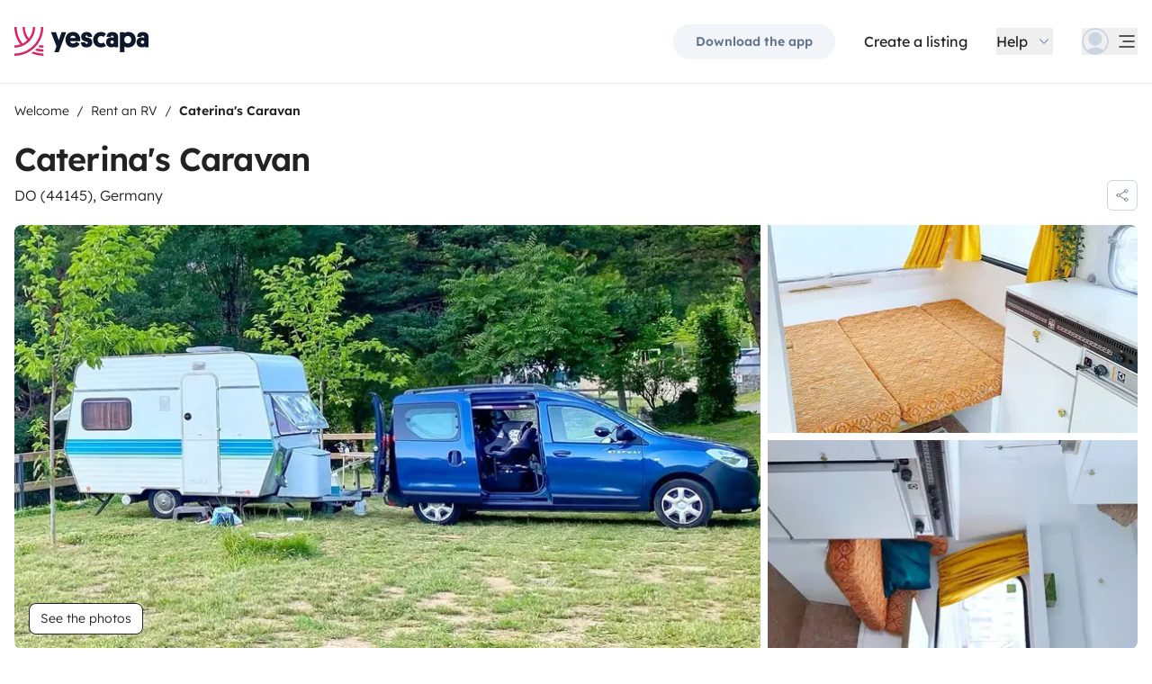

--- FILE ---
content_type: text/html;charset=utf-8
request_url: https://www.yescapa.com/campers/74693
body_size: 65666
content:
<!DOCTYPE html><html  lang="en"><head><meta charset="utf-8"><meta name="viewport" content="width=device-width, initial-scale=1"><title>Rent Caravan - DO - 74693 - Knaus Helmut Knaus - Yescapa</title><link rel="preconnect" href="https://yescapa.twic.pics"><link rel="preconnect" href="https://static.axept.io"><style>.vehicle-description--wrapper *{display:inline;text-decoration-line:none}</style><style>.app-footer-link[data-v-d39c9339]{display:inline-block;padding-bottom:.5rem;padding-top:.5rem}.app-footer-link[data-v-d39c9339]:hover{text-decoration-line:underline}.app-footer-link[data-v-d39c9339]:focus-visible{border-radius:8px;z-index:10;--tw-ring-offset-shadow:var(--tw-ring-inset) 0 0 0 var(--tw-ring-offset-width) var(--tw-ring-offset-color);--tw-ring-shadow:var(--tw-ring-inset) 0 0 0 calc(2px + var(--tw-ring-offset-width)) var(--tw-ring-color);box-shadow:var(--tw-ring-offset-shadow),var(--tw-ring-shadow),var(--tw-shadow,0 0 #0000);--tw-ring-opacity:1;--tw-ring-color:rgb(59 130 246/var(--tw-ring-opacity));--tw-ring-offset-width:2px}</style><style>.ysc-map{z-index:0}.ysc-map .leaflet-control-layers-base>:not([hidden])~:not([hidden]){--tw-space-y-reverse:0;margin-bottom:calc(.5rem*var(--tw-space-y-reverse));margin-top:calc(.5rem*(1 - var(--tw-space-y-reverse)))}.ysc-map .leaflet-control-layers-base label{cursor:pointer}.ysc-map .leaflet-control-layers-base label>div{align-items:center;display:flex}.ysc-map .leaflet-control-layers-base label>div>:not([hidden])~:not([hidden]){--tw-space-x-reverse:0;margin-left:calc(.5rem*(1 - var(--tw-space-x-reverse)));margin-right:calc(.5rem*var(--tw-space-x-reverse))}.ysc-map .leaflet-control-layers-base label>div{font-family:lexend,sans-serif;font-size:1rem;line-height:1.5rem;-webkit-font-smoothing:antialiased;-moz-osx-font-smoothing:grayscale}.ysc-map .leaflet-control-layers-base .leaflet-control-layers-selector{margin-top:0;top:0}.ysc-map .leaflet-div-icon{background-color:transparent;border-style:none}.ysc-map .search-marker:after,.ysc-map .search-marker:before{border-width:1px;height:0;position:absolute;right:100%;top:50%;width:0;--tw-border-opacity:1;border-color:rgb(203 213 225/var(--tw-border-opacity));border:solid transparent;content:"";transition-duration:.15s;transition-property:color,background-color,border-color,text-decoration-color,fill,stroke,opacity,box-shadow,transform,filter,backdrop-filter;transition-timing-function:cubic-bezier(.4,0,.2,1)}.ysc-map .search-marker:after{border-color:hsla(0,0%,100%,0) #fff hsla(0,0%,100%,0) hsla(0,0%,100%,0);border-width:6px;margin-top:-6px}.ysc-map .search-marker:before{border-color:#cbd5e100;border-right-color:#cbd5e1;border-width:7px;margin-top:-7px}.ysc-map .search-marker:hover:after{border-color:rgba(136,183,213,0) #222 rgba(136,183,213,0) rgba(136,183,213,0)}.ysc-map .marked-item{--tw-bg-opacity:1;background-color:rgb(34 34 34/var(--tw-bg-opacity));--tw-text-opacity:1!important;color:rgb(255 255 255/var(--tw-text-opacity))!important}.ysc-map .marked-item:hover{--tw-bg-opacity:1;background-color:rgb(34 34 34/var(--tw-bg-opacity));--tw-text-opacity:1;color:rgb(255 255 255/var(--tw-text-opacity))}.ysc-map .marked-item:after{border-right:6px solid #222}</style><style>@media(min-width:1024px){#booking-request-widget .vc-container{left:auto;position:absolute;right:0}}</style><link rel="stylesheet" href="https://d2o4h6kl409rk5.cloudfront.net/_nuxt/entry.KpaBG7IG.css" crossorigin><link rel="stylesheet" href="https://d2o4h6kl409rk5.cloudfront.net/_nuxt/useBookingRequest.By2VS7hJ.css" crossorigin><link rel="stylesheet" href="https://d2o4h6kl409rk5.cloudfront.net/_nuxt/YscDetailsAction.C0Cy7DSC.css" crossorigin><link rel="stylesheet" href="https://d2o4h6kl409rk5.cloudfront.net/_nuxt/HoChat.BRunWvy1.css" crossorigin><link rel="stylesheet" href="https://d2o4h6kl409rk5.cloudfront.net/_nuxt/YscToggleGroup.D9GO7G1I.css" crossorigin><link rel="modulepreload" as="script" crossorigin href="https://d2o4h6kl409rk5.cloudfront.net/_nuxt/DaXRIiv5.js"><link rel="modulepreload" as="script" crossorigin href="https://d2o4h6kl409rk5.cloudfront.net/_nuxt/DjgJvZTR.js"><link rel="modulepreload" as="script" crossorigin href="https://d2o4h6kl409rk5.cloudfront.net/_nuxt/C0VtkM08.js"><link rel="modulepreload" as="script" crossorigin href="https://d2o4h6kl409rk5.cloudfront.net/_nuxt/DMca0L2h.js"><link rel="modulepreload" as="script" crossorigin href="https://d2o4h6kl409rk5.cloudfront.net/_nuxt/xDq3FkzC.js"><link rel="modulepreload" as="script" crossorigin href="https://d2o4h6kl409rk5.cloudfront.net/_nuxt/BCXO_NDY.js"><link rel="modulepreload" as="script" crossorigin href="https://d2o4h6kl409rk5.cloudfront.net/_nuxt/Dc9VSddD.js"><link rel="modulepreload" as="script" crossorigin href="https://d2o4h6kl409rk5.cloudfront.net/_nuxt/Dik9Qssa.js"><link rel="modulepreload" as="script" crossorigin href="https://d2o4h6kl409rk5.cloudfront.net/_nuxt/CWoswC6e.js"><link rel="modulepreload" as="script" crossorigin href="https://d2o4h6kl409rk5.cloudfront.net/_nuxt/ChMVe4v9.js"><link rel="modulepreload" as="script" crossorigin href="https://d2o4h6kl409rk5.cloudfront.net/_nuxt/D9EeQzID.js"><link rel="modulepreload" as="script" crossorigin href="https://d2o4h6kl409rk5.cloudfront.net/_nuxt/COffZE_6.js"><link rel="modulepreload" as="script" crossorigin href="https://d2o4h6kl409rk5.cloudfront.net/_nuxt/Sv8-pTit.js"><link rel="modulepreload" as="script" crossorigin href="https://d2o4h6kl409rk5.cloudfront.net/_nuxt/VTnhT7Dl.js"><link rel="modulepreload" as="script" crossorigin href="https://d2o4h6kl409rk5.cloudfront.net/_nuxt/DV06A-gm.js"><link rel="modulepreload" as="script" crossorigin href="https://d2o4h6kl409rk5.cloudfront.net/_nuxt/BIRnTUfE.js"><link rel="modulepreload" as="script" crossorigin href="https://d2o4h6kl409rk5.cloudfront.net/_nuxt/i9i-BqLz.js"><link rel="modulepreload" as="script" crossorigin href="https://d2o4h6kl409rk5.cloudfront.net/_nuxt/SZhZYqqb.js"><link rel="modulepreload" as="script" crossorigin href="https://d2o4h6kl409rk5.cloudfront.net/_nuxt/Cw1nlTBz.js"><link rel="modulepreload" as="script" crossorigin href="https://d2o4h6kl409rk5.cloudfront.net/_nuxt/C1U2wEUQ.js"><link rel="modulepreload" as="script" crossorigin href="https://d2o4h6kl409rk5.cloudfront.net/_nuxt/StFIDlso.js"><link rel="modulepreload" as="script" crossorigin href="https://d2o4h6kl409rk5.cloudfront.net/_nuxt/DYzEAbZc.js"><link rel="modulepreload" as="script" crossorigin href="https://d2o4h6kl409rk5.cloudfront.net/_nuxt/BpBoh6zC.js"><link rel="modulepreload" as="script" crossorigin href="https://d2o4h6kl409rk5.cloudfront.net/_nuxt/oCBplkQ6.js"><link rel="modulepreload" as="script" crossorigin href="https://d2o4h6kl409rk5.cloudfront.net/_nuxt/CtkWtu7j.js"><link rel="modulepreload" as="script" crossorigin href="https://d2o4h6kl409rk5.cloudfront.net/_nuxt/D0Ru8vvf.js"><link rel="modulepreload" as="script" crossorigin href="https://d2o4h6kl409rk5.cloudfront.net/_nuxt/BSfl2xN1.js"><link rel="modulepreload" as="script" crossorigin href="https://d2o4h6kl409rk5.cloudfront.net/_nuxt/Cpr6hFGZ.js"><link rel="modulepreload" as="script" crossorigin href="https://d2o4h6kl409rk5.cloudfront.net/_nuxt/FD0B6hOP.js"><link rel="modulepreload" as="script" crossorigin href="https://d2o4h6kl409rk5.cloudfront.net/_nuxt/DoS1DVuA.js"><link rel="modulepreload" as="script" crossorigin href="https://d2o4h6kl409rk5.cloudfront.net/_nuxt/B2bPkXQ6.js"><link rel="modulepreload" as="script" crossorigin href="https://d2o4h6kl409rk5.cloudfront.net/_nuxt/D0o6CTgF.js"><link rel="modulepreload" as="script" crossorigin href="https://d2o4h6kl409rk5.cloudfront.net/_nuxt/CwY2Uv5N.js"><link rel="modulepreload" as="script" crossorigin href="https://d2o4h6kl409rk5.cloudfront.net/_nuxt/C8D1JZER.js"><link rel="modulepreload" as="script" crossorigin href="https://d2o4h6kl409rk5.cloudfront.net/_nuxt/D4gXZe_9.js"><link rel="modulepreload" as="script" crossorigin href="https://d2o4h6kl409rk5.cloudfront.net/_nuxt/CMzRv3Y8.js"><link rel="modulepreload" as="script" crossorigin href="https://d2o4h6kl409rk5.cloudfront.net/_nuxt/VoK3m4My.js"><link rel="modulepreload" as="script" crossorigin href="https://d2o4h6kl409rk5.cloudfront.net/_nuxt/C5aYK2dE.js"><link rel="modulepreload" as="script" crossorigin href="https://d2o4h6kl409rk5.cloudfront.net/_nuxt/MhU-bvuZ.js"><link rel="modulepreload" as="script" crossorigin href="https://d2o4h6kl409rk5.cloudfront.net/_nuxt/Cqi4c7rn.js"><link rel="modulepreload" as="script" crossorigin href="https://d2o4h6kl409rk5.cloudfront.net/_nuxt/Df8FDjEn.js"><link rel="modulepreload" as="script" crossorigin href="https://d2o4h6kl409rk5.cloudfront.net/_nuxt/Csswr64J.js"><link rel="modulepreload" as="script" crossorigin href="https://d2o4h6kl409rk5.cloudfront.net/_nuxt/Bhewts_r.js"><link rel="modulepreload" as="script" crossorigin href="https://d2o4h6kl409rk5.cloudfront.net/_nuxt/sLRddf3L.js"><link rel="modulepreload" as="script" crossorigin href="https://d2o4h6kl409rk5.cloudfront.net/_nuxt/INEk1pQU.js"><link rel="modulepreload" as="script" crossorigin href="https://d2o4h6kl409rk5.cloudfront.net/_nuxt/YXHg-gwS.js"><link rel="modulepreload" as="script" crossorigin href="https://d2o4h6kl409rk5.cloudfront.net/_nuxt/BbEwEHwQ.js"><link rel="modulepreload" as="script" crossorigin href="https://d2o4h6kl409rk5.cloudfront.net/_nuxt/BVvirhSj.js"><link rel="modulepreload" as="script" crossorigin href="https://d2o4h6kl409rk5.cloudfront.net/_nuxt/zI9vFVhO.js"><link rel="modulepreload" as="script" crossorigin href="https://d2o4h6kl409rk5.cloudfront.net/_nuxt/CgFU1dzp.js"><link rel="modulepreload" as="script" crossorigin href="https://d2o4h6kl409rk5.cloudfront.net/_nuxt/MSHV1eWr.js"><link rel="modulepreload" as="script" crossorigin href="https://d2o4h6kl409rk5.cloudfront.net/_nuxt/CybywM5O.js"><link rel="modulepreload" as="script" crossorigin href="https://d2o4h6kl409rk5.cloudfront.net/_nuxt/DXnL1zq4.js"><link rel="modulepreload" as="script" crossorigin href="https://d2o4h6kl409rk5.cloudfront.net/_nuxt/BCst12-y.js"><link rel="modulepreload" as="script" crossorigin href="https://d2o4h6kl409rk5.cloudfront.net/_nuxt/FNYWrAAf.js"><link rel="modulepreload" as="script" crossorigin href="https://d2o4h6kl409rk5.cloudfront.net/_nuxt/WA7X7a6F.js"><link rel="modulepreload" as="script" crossorigin href="https://d2o4h6kl409rk5.cloudfront.net/_nuxt/C48-NjzH.js"><link rel="modulepreload" as="script" crossorigin href="https://d2o4h6kl409rk5.cloudfront.net/_nuxt/C0HibiG3.js"><link rel="modulepreload" as="script" crossorigin href="https://d2o4h6kl409rk5.cloudfront.net/_nuxt/BJsICvaN.js"><link rel="modulepreload" as="script" crossorigin href="https://d2o4h6kl409rk5.cloudfront.net/_nuxt/CYkX0vC3.js"><link rel="preload" as="fetch" fetchpriority="low" crossorigin="anonymous" href="https://d2o4h6kl409rk5.cloudfront.net/_nuxt/builds/meta/cdb4fb0a-e952-4109-893c-f99e69bce227.json"><link rel="dns-prefetch" href="https://yescapa.twic.pics"><link rel="dns-prefetch" href="https://static.axept.io"><link rel="prefetch" as="image" type="image/svg+xml" href="https://d2o4h6kl409rk5.cloudfront.net/_nuxt/ancv.B9NpWYP_.svg"><link rel="prefetch" as="image" type="image/svg+xml" href="https://d2o4h6kl409rk5.cloudfront.net/_nuxt/floa4x.bsynSQbg.svg"><link rel="prefetch" as="image" type="image/svg+xml" href="https://d2o4h6kl409rk5.cloudfront.net/_nuxt/mbway.D7-uR8mr.svg"><link rel="prefetch" as="image" type="image/svg+xml" href="https://d2o4h6kl409rk5.cloudfront.net/_nuxt/t6-beach.D87OQUq5.svg"><meta property="name" content="Yescapa"><meta property="author" content="Yescapa"><meta property="og:site_name" content="Yescapa"><meta property="og:type" content="website"><meta property="fb:app_id" content="1499569560335845"><meta property="og:locale" content="en"><meta name="twitter:card" content="summary_large_image"><meta name="twitter:site" content="@Yescapa"><meta name="twitter:creator" content="Yescapa"><link rel="icon" type="image/x-icon" href="/icon.png"><script type="application/ld+json" children="{&quot;@context&quot;:&quot;https://schema.org&quot;,&quot;@type&quot;:&quot;Product&quot;,&quot;name&quot;:&quot;Yescapa&quot;,&quot;image&quot;:&quot;https://yescapa.twic.pics/library/media/pictures/frontend/sharing-preview.png?twic=v1/cover=1200x630&quot;,&quot;description&quot;:&quot;Europe’s #1 platform for private vehicle type (plural) hire. From 40/day. Flexible payment options. Comprehensive insurance included.&quot;,&quot;aggregateRating&quot;:{&quot;@type&quot;:&quot;AggregateRating&quot;,&quot;bestRating&quot;:5,&quot;worstRating&quot;:0,&quot;ratingValue&quot;:4.9,&quot;reviewCount&quot;:371089}}"></script><script type="application/ld+json" children="{&quot;@context&quot;:&quot;https://schema.org&quot;,&quot;@type&quot;:&quot;Organization&quot;,&quot;name&quot;:&quot;Yescapa&quot;,&quot;url&quot;:&quot;https://www.yescapa.com&quot;,&quot;logo&quot;:&quot;/icon.png&quot;,&quot;description&quot;:&quot;RV rental marketplace&quot;,&quot;sameAs&quot;:[&quot;https://twitter.com/Yescapa&quot;,&quot;https://www.facebook.com/yescapagb&quot;,&quot;https://www.instagram.com/yescapa/&quot;,&quot;https://www.pinterest.com/yescapa/&quot;,null],&quot;contactPoint&quot;:[{&quot;@type&quot;:&quot;ContactPoint&quot;,&quot;telephone&quot;:&quot;+44 (0) 20 3695 3852&quot;,&quot;contactType&quot;:&quot;customer service&quot;}]}"></script><script type="application/ld+json" children="{&quot;@context&quot;:&quot;https://schema.org&quot;,&quot;@type&quot;:&quot;WebSite&quot;,&quot;name&quot;:&quot;Yescapa&quot;,&quot;url&quot;:&quot;https://www.yescapa.com&quot;}"></script><meta property="og:url" content="https://www.yescapa.com/campers/74693"><link rel="canonical" href="https://www.yescapa.com/campers/74693" data-hid="canonical"><meta property="og:locale:alternate" content="ca_CA"><meta property="og:locale:alternate" content="de_DE"><meta property="og:locale:alternate" content="de_AT"><meta property="og:locale:alternate" content="de_CH"><meta property="og:locale:alternate" content="en_EN"><meta property="og:locale:alternate" content="en_GB"><meta property="og:locale:alternate" content="en_IE"><meta property="og:locale:alternate" content="es_ES"><meta property="og:locale:alternate" content="fr_FR"><meta property="og:locale:alternate" content="fr_BE"><meta property="og:locale:alternate" content="fr_CH"><meta property="og:locale:alternate" content="it_IT"><meta property="og:locale:alternate" content="it_CH"><meta property="og:locale:alternate" content="nl_NL"><meta property="og:locale:alternate" content="nl_BE"><meta property="og:locale:alternate" content="pt_PT"><link rel="alternate" hreflang="ca" href="https://www.yescapa.cat/campers/74693" data-hid="rel-alternate-ca"><link rel="alternate" hreflang="de" href="https://www.yescapa.de/campers/74693" data-hid="rel-alternate-de"><link rel="alternate" hreflang="de-at" href="https://www.yescapa.at/campers/74693" data-hid="rel-alternate-de-at"><link rel="alternate" hreflang="de-ch" href="https://www.yescapa.ch/campers/74693" data-hid="rel-alternate-de-ch"><link rel="alternate" hreflang="en" href="https://www.yescapa.com/campers/74693" data-hid="rel-alternate-en"><link rel="alternate" hreflang="en-gb" href="https://www.yescapa.co.uk/campers/74693" data-hid="rel-alternate-en-gb"><link rel="alternate" hreflang="en-ie" href="https://www.yescapa.ie/campers/74693" data-hid="rel-alternate-en-ie"><link rel="alternate" hreflang="es" href="https://www.yescapa.es/campers/74693" data-hid="rel-alternate-es"><link rel="alternate" hreflang="fr" href="https://www.yescapa.fr/campers/74693" data-hid="rel-alternate-fr"><link rel="alternate" hreflang="fr-be" href="https://www.yescapa.be/campers/74693" data-hid="rel-alternate-fr-be"><link rel="alternate" hreflang="fr-ch" href="https://fr.yescapa.ch/campers/74693" data-hid="rel-alternate-fr-ch"><link rel="alternate" hreflang="it" href="https://www.yescapa.it/campers/74693" data-hid="rel-alternate-it"><link rel="alternate" hreflang="it-ch" href="https://it.yescapa.ch/campers/74693" data-hid="rel-alternate-it-ch"><link rel="alternate" hreflang="nl" href="https://www.yescapa.nl/campers/74693" data-hid="rel-alternate-nl"><link rel="alternate" hreflang="nl-be" href="https://nl.yescapa.be/campers/74693" data-hid="rel-alternate-nl-be"><link rel="alternate" hreflang="pt-pt" href="https://www.yescapa.pt/campers/74693" data-hid="rel-alternate-pt-pt"><link data-hid="rel-alternate-undefined"><meta name="twitter:title" content="Rent Caravan - DO - 74693 - Knaus Helmut Knaus"><meta property="og:title" content="Rent Caravan - DO - 74693 - Knaus Helmut Knaus"><meta name="description" content="Unser liebevoll renovierter Wohnwagen kann auch ohne Anhängerführerschein gezogen werden und ist das perfekte Zuhause für 3 Leute die gerne kompfortabel und nicht ständig autark unterwegs sein wollen. Er bietet deutlich mehr Platz als ein Van und hat Stehhöhe. Der Wassertank, der Gas betriebene Kühlschrank, sowie die 3 Gas Kochfelder machen ein autarkes Übernachten möglich, allerdings verfügt unser Schmuckstück über keine Toilette oder Dusche (eine portable Dusche und Toilette kann natürlich von Euch mitgebracht werden).Der Wohnwagen ist selbst gebremst und durch seine kleine Größe gut fahrbar und (sehr hilfreich beim einparken!) schiebbar! Die große Markise und der Teppich erweitern den Wohnraum draußen. Vom Tisch bis zum Flaschenöffner (und Weingläsern) ist alles da. Unser geliebter Wohnwagen ist 40 Jahre alt und wir haben ihn selbst mit viel Liebe renoviert, daher bitten wir besonders um einen pfleglichen Umgang. Ersatzteile gibt es nicht mehr und Reparaturen sind mit viel Bastelei verbunden. Kaputtgehen kann natürlich immer etwas, wir bitten nur um Meldung jedes Schadens, damit wir gemeinsam nach einer für alle passenden Lösung suchen können. Ein Fenster ist repariert, allerdings in der Funktion nicht eingeschränkt. Wir erwarten dieses Jahr weiteren Nachwuchs und freuen uns daher sehr wenn unser Wohnwagen jemand anderem einen unvergesslichen Urlaub schenken kann!Liebe Grüße Caterina und Antoine mit Nino"><meta name="twitter:description" content="Unser liebevoll renovierter Wohnwagen kann auch ohne Anhängerführerschein gezogen werden und ist das perfekte Zuhause für 3 Leute die gerne kompfortabel und nicht ständig autark unterwegs sein wollen. Er bietet deutlich mehr Platz als ein Van und hat Stehhöhe. Der Wassertank, der Gas betriebene Kühlschrank, sowie die 3 Gas Kochfelder machen ein autarkes Übernachten möglich, allerdings verfügt unser Schmuckstück über keine Toilette oder Dusche (eine portable Dusche und Toilette kann natürlich von Euch mitgebracht werden).Der Wohnwagen ist selbst gebremst und durch seine kleine Größe gut fahrbar und (sehr hilfreich beim einparken!) schiebbar! Die große Markise und der Teppich erweitern den Wohnraum draußen. Vom Tisch bis zum Flaschenöffner (und Weingläsern) ist alles da. Unser geliebter Wohnwagen ist 40 Jahre alt und wir haben ihn selbst mit viel Liebe renoviert, daher bitten wir besonders um einen pfleglichen Umgang. Ersatzteile gibt es nicht mehr und Reparaturen sind mit viel Bastelei verbunden. Kaputtgehen kann natürlich immer etwas, wir bitten nur um Meldung jedes Schadens, damit wir gemeinsam nach einer für alle passenden Lösung suchen können. Ein Fenster ist repariert, allerdings in der Funktion nicht eingeschränkt. Wir erwarten dieses Jahr weiteren Nachwuchs und freuen uns daher sehr wenn unser Wohnwagen jemand anderem einen unvergesslichen Urlaub schenken kann!Liebe Grüße Caterina und Antoine mit Nino"><meta property="og:description" content="Unser liebevoll renovierter Wohnwagen kann auch ohne Anhängerführerschein gezogen werden und ist das perfekte Zuhause für 3 Leute die gerne kompfortabel und nicht ständig autark unterwegs sein wollen. Er bietet deutlich mehr Platz als ein Van und hat Stehhöhe. Der Wassertank, der Gas betriebene Kühlschrank, sowie die 3 Gas Kochfelder machen ein autarkes Übernachten möglich, allerdings verfügt unser Schmuckstück über keine Toilette oder Dusche (eine portable Dusche und Toilette kann natürlich von Euch mitgebracht werden).Der Wohnwagen ist selbst gebremst und durch seine kleine Größe gut fahrbar und (sehr hilfreich beim einparken!) schiebbar! Die große Markise und der Teppich erweitern den Wohnraum draußen. Vom Tisch bis zum Flaschenöffner (und Weingläsern) ist alles da. Unser geliebter Wohnwagen ist 40 Jahre alt und wir haben ihn selbst mit viel Liebe renoviert, daher bitten wir besonders um einen pfleglichen Umgang. Ersatzteile gibt es nicht mehr und Reparaturen sind mit viel Bastelei verbunden. Kaputtgehen kann natürlich immer etwas, wir bitten nur um Meldung jedes Schadens, damit wir gemeinsam nach einer für alle passenden Lösung suchen können. Ein Fenster ist repariert, allerdings in der Funktion nicht eingeschränkt. Wir erwarten dieses Jahr weiteren Nachwuchs und freuen uns daher sehr wenn unser Wohnwagen jemand anderem einen unvergesslichen Urlaub schenken kann!Liebe Grüße Caterina und Antoine mit Nino"><meta property="og:image" content="https://yescapa.twic.pics/rental/picture/ecc0cf93-48cd-49b3-aa5c-1e2716f48a63_1709294432?twic=v1/cover=1200x630"><meta name="twitter:image" content="https://yescapa.twic.pics/rental/picture/ecc0cf93-48cd-49b3-aa5c-1e2716f48a63_1709294432?twic=v1/cover=1200x630"><script type="module" src="https://d2o4h6kl409rk5.cloudfront.net/_nuxt/DaXRIiv5.js" crossorigin></script><meta name="sentry-trace" content="b138a3833b1269fb694233c6b8b6c1d5-07029ba577b7a2f4-0"/>
<meta name="baggage" content="sentry-environment=production,sentry-release=10.2.0,sentry-public_key=ef2be1efda0e49118caeb859d4d4b823,sentry-trace_id=b138a3833b1269fb694233c6b8b6c1d5,sentry-org_id=16170,sentry-sampled=false,sentry-sample_rand=0.49636825122689454,sentry-sample_rate=0.01"/></head><body><!--teleport start anchor--><!----><!----><!----><!--teleport anchor--><div id="__nuxt"><div><div><div style="transition:opacity 350ms, transform 600ms ease-in;transform:scaleX(0%);" class="opacity-0 h-1 fixed top-0 right-0 left-0 pointer-events-none w-auto bg-gradient-to-r from-peacock-400 from-80% to-transparent z-50 origin-left"></div><!----><!----><header class="relative bg-white py-2.5 md:py-5"><div class="container grid-cols-[auto_1fr] grid content-center items-center gap-x-4 gap-y-2 md:gap-x-8"><a href="/" class="focus-visible:focus inline-block rounded md:py-2.5 col-start-1 row-start-1"><img src="data:image/svg+xml,%3csvg%20xmlns=&#39;http://www.w3.org/2000/svg&#39;%20width=&#39;260&#39;%20height=&#39;56&#39;%20fill=&#39;none&#39;%3e%3cg%20clip-path=&#39;url(%23a)&#39;%3e%3cpath%20fill=&#39;%23D92465&#39;%20d=&#39;M55.922%2043.597a43.44%2043.44%200%200%201-12.345-1.779%2062.094%2062.094%200%200%201-3.689%203.544%2047.878%2047.878%200%200%200%2016.034%202.745v-4.51ZM55.922%2051.559c-6.749%200-13.195-1.3-19.1-3.666a59.73%2059.73%200%200%201-4.255%203%2055.64%2055.64%200%200%200%2023.357%205.105v-4.442l-.002.003ZM55.922%2035.772c-2.324%200-4.597-.223-6.798-.648a60.322%2060.322%200%200%201-3.014%203.877c3.14.791%206.427%201.21%209.812%201.21V35.77v.002ZM55.922%200H51.49a51.385%2051.385%200%200%201-11.238%2032.15%2051.898%2051.898%200%200%201-3.007%203.453%2051.86%2051.86%200%200%201-9.28%207.697A51.194%2051.194%200%200%201%20.002%2051.56v4.441c10.185%200%2019.734-2.727%2027.958-7.492.222-.128.44-.26.66-.39.134-.082.27-.16.407-.242.37-.225.735-.453%201.098-.686.102-.066.202-.135.305-.201.262-.171.525-.342.785-.517.145-.099.288-.2.431-.297.188-.13.38-.26.566-.392a56.314%2056.314%200%200%200%2010.036-9.09l.147-.173c.235-.274.47-.55.7-.827l.295-.362c.169-.207.337-.414.504-.626.109-.137.215-.276.322-.412.098-.129.199-.253.297-.38h-.005A55.853%2055.853%200%200%200%2055.922%200Z&#39;/%3e%3cpath%20fill=&#39;%23D92465&#39;%20d=&#39;M18.68%2035.6a40.273%2040.273%200%200%200%209.281-6.743%2040.604%2040.604%200%200%200%203.01-3.262A40.076%2040.076%200%200%200%2040.155%200H35.72a35.643%2035.643%200%200%201-7.761%2022.261A35.654%2035.654%200%200%201%2020.2%200h-4.435c0%209.723%203.447%2018.64%209.184%2025.595a35.794%2035.794%200%200%201-9.28%206.558A51.394%2051.394%200%200%201%204.433%200H0v.026C.006%2012.76%204.258%2024.5%2011.413%2033.906A35.617%2035.617%200%200%201%200%2035.772v4.441a39.998%2039.998%200%200%200%2018.68-4.61V35.6Z&#39;/%3e%3cpath%20fill=&#39;%230F172A&#39;%20d=&#39;m85.81%2048.784%2014.336-38.655h-8.905l-5.43%2015.627-5.484-15.627h-9.609l10.643%2027.55-3.964%2011.105h8.416-.002ZM127.187%2027.551c.162-1.47.109-2.505.109-3.375%200-8.712-5.375-14.536-14.28-14.536-8.904%200-14.279%206.478-14.279%2015.19%200%209.31%206.081%2014.917%2014.933%2014.917%207.276%200%2011.022-3.866%2012.65-7.241l-6.678-3.92c-1.031%201.688-2.824%203.43-5.919%203.43-3.422%200-5.539-1.688-5.919-4.465h19.385-.002Zm-14.171-10.616c3.204%200%204.995%202.069%205.213%204.465h-10.207c.218-2.34%201.955-4.465%204.994-4.465ZM137.383%2018.187c0-1.088.813-1.797%202.118-1.797%201.737%200%202.552%201.087%202.606%202.832h7.98c0-6.697-4.234-9.473-10.424-9.473-6.19%200-10.534%203.43-10.534%209.092%200%204.356%201.9%207.35%206.19%208.821%201.52.49%202.498.763%204.399%201.144%201.791.38%202.389.872%202.389%202.122%200%201.144-1.031%201.798-2.498%201.798-2.226%200-2.715-1.58-2.661-3.048h-8.307c-.272%205.063%202.335%209.962%2010.86%209.962%205.81%200%2011.075-2.83%2011.075-9.637%200-5.282-2.279-7.569-7.329-9.037-1.031-.272-2.28-.49-3.529-.763-1.575-.327-2.335-.981-2.335-2.014v-.002ZM167.492%2031.854c-3.422%200-6.517-2.614-6.517-7.133%200-4.082%202.335-7.186%206.461-7.186%202.389%200%203.964%201.088%204.886%201.907l4.832-6.207c-1.793-1.633-4.888-3.593-9.827-3.593-8.742%200-15.039%206.643-15.039%2015.135s5.81%2014.972%2015.148%2014.972c4.67%200%207.927-1.96%209.72-3.593l-4.832-6.207c-.922.817-2.444%201.907-4.832%201.907v-.002ZM177.319%2029.62c0%206.26%204.505%209.963%2010.153%209.963%202.768%200%204.615-.654%205.972-1.905v1.58h7.168V21.182c0-6.534-2.389-11.38-11.511-11.38-7.168%200-10.534%203.54-10.696%209.42h8.09c0-1.144.542-2.505%202.661-2.505%202.12%200%202.824%201.47%202.824%203.157v1.197c-.815-.49-2.388-1.035-4.779-1.035-6.081%200-9.882%203.758-9.882%209.582v.002Zm8.198-.218c0-1.906%201.357-3.212%203.257-3.212%201.9%200%203.366%201.252%203.366%203.212%200%201.96-1.411%203.266-3.313%203.266-1.901%200-3.312-1.361-3.312-3.266h.002ZM212.426%2024.721c0-4.191%202.444-7.295%206.787-7.295%204.344%200%206.788%203.104%206.788%207.295%200%204.192-2.389%207.242-6.732%207.242-4.344%200-6.841-3.048-6.841-7.242h-.002Zm.271%2013.175c1.52%201.035%204.072%201.851%207.112%201.851%209.338%200%2014.877-6.752%2014.877-15.135S229.147%209.64%20220.244%209.64c-4.29%200-6.787%201.306-8.089%202.34v-1.85h-8.199v38.654h8.743V37.896h-.002ZM236.227%2029.62c0%206.26%204.506%209.963%2010.154%209.963%202.768%200%204.614-.654%205.972-1.905v1.58h7.167V21.182c0-6.534-2.388-11.38-11.511-11.38-7.167%200-10.533%203.54-10.696%209.42h8.09c0-1.144.542-2.505%202.659-2.505%202.118%200%202.824%201.47%202.824%203.157v1.197c-.815-.49-2.388-1.035-4.779-1.035-6.081%200-9.882%203.758-9.882%209.582l.002.002Zm8.198-.218c0-1.906%201.358-3.212%203.258-3.212%201.899%200%203.366%201.252%203.366%203.212%200%201.96-1.411%203.266-3.313%203.266-1.902%200-3.313-1.361-3.313-3.266h.002Z&#39;/%3e%3c/g%3e%3cdefs%3e%3cclipPath%20id=&#39;a&#39;%3e%3cpath%20fill=&#39;%23fff&#39;%20d=&#39;M0%200h259.52v56H0z&#39;/%3e%3c/clipPath%3e%3c/defs%3e%3c/svg%3e" alt="Yescapa" width="148" height="32" class="h-6 w-auto md:h-8"></a><!----><div class="col-start-2 row-start-1"><!--[--><div class="flex items-center justify-end space-x-1 sm:space-x-3 md:space-x-6 xl:space-x-8 xl:font-semibold"><a href="/get-apps" class="hidden sm:btn sm:btn-small sm:btn-tertiary sm:block sm:text-xs sm:px-6 md:text-sm" id="get-apps">Download the app</a><a href="/onboarding/step" class="hidden sm:font-normal sm:text-black sm:text-sm sm:block md:text-base" id="rent-your-vehicle">Create a listing</a><div class="flex-col relative flex items-center hidden xl:block"><button type="button" class="text-black inline-flex items-center space-x-2 font-normal"><!--[--><div class="flex h-[30px] items-center"><span class="block">Help</span></div><!--]--><!--[--><svg viewbox="0 0 24 24" fill="none" xmlns="http://www.w3.org/2000/svg" class="h-5 w-5 text-gray-400 transition-transform duration-200"><path d="M17.749 8.757a.841.841 0 0 0-1.208 0l-4.418 4.504a.17.17 0 0 1-.247 0L7.458 8.757a.84.84 0 0 0-1.208 0 .887.887 0 0 0 0 1.235l5.146 5.248c.158.166.376.26.603.26a.835.835 0 0 0 .604-.26l5.146-5.248a.88.88 0 0 0 0-1.235Z" fill="currentColor"></path></svg><!--]--></button><div class="bottom-auto top-full right-0 w-max mt-10 absolute z-[60] overflow-hidden rounded border border-gray-100 bg-white shadow-2xl" style="display:none;"><!--[--><div class="p-2"><nav><!--[--><a href="/travelers/hit-the-road" class="focus-visible:ring-pink-300 hover:bg-pink-50 focus-visible:bg-pink-50 group relative flex w-full items-center rounded p-2 pr-14 font-light transition-colors focus-visible:z-10 focus-visible:ring-2 focus-visible:ring-offset-2"><span class="bg-pink-50 mr-4 rounded p-4"><svg viewbox="0 0 24 24" fill="none" xmlns="http://www.w3.org/2000/svg" class="text-pink-700 h-6 w-6"><path d="M11.9998 22.2071C17.6331 22.2071 22.1998 17.6404 22.1998 12.0071C22.1998 6.37382 17.6331 1.80713 11.9998 1.80713C6.3665 1.80713 1.7998 6.37382 1.7998 12.0071C1.7998 17.6404 6.3665 22.2071 11.9998 22.2071Z" stroke="currentColor" stroke-width="1.5" stroke-linecap="round" stroke-linejoin="round"></path><path d="M5.65303 19.986L6.5597 15.4073H7.5389C7.74569 15.408 7.94985 15.3609 8.13544 15.2697C8.32102 15.1785 8.48302 15.0456 8.60877 14.8814C8.7383 14.721 8.82801 14.5323 8.87056 14.3306C8.91311 14.1288 8.90728 13.9199 8.85357 13.7209L8.17357 11.0009C8.10231 10.706 7.93387 10.4437 7.69539 10.2562C7.45691 10.0687 7.16226 9.96694 6.8589 9.96729H2.02637" stroke="currentColor" stroke-width="1.5" stroke-linecap="round" stroke-linejoin="round"></path><path d="M20.1606 5.88721H16.4614C16.158 5.88686 15.8634 5.98863 15.6249 6.17613C15.3864 6.36363 15.218 6.62593 15.1467 6.92081L14.4667 9.64081C14.4142 9.84054 14.4099 10.0499 14.454 10.2516C14.4981 10.4534 14.5895 10.6418 14.7206 10.8013C14.8463 10.9655 15.0083 11.0984 15.1939 11.1896C15.3795 11.2808 15.5836 11.3279 15.7904 11.3272H17.223L17.9302 15.6339C17.9832 15.9479 18.1448 16.2333 18.3867 16.4404C18.6286 16.6475 18.9355 16.7632 19.2539 16.7672H21.0672" stroke="currentColor" stroke-width="1.5" stroke-linecap="round" stroke-linejoin="round"></path></svg></span><div class="flex flex-col justify-between text-left"><span class="block font-semibold text-peacock-700">Take the road</span><span class="block text-sm text-gray-500">Enjoy a unique motorhome experience</span></div><svg viewbox="0 0 24 24" fill="none" xmlns="http://www.w3.org/2000/svg" class="absolute right-4 hidden h-6 w-6 transition-opacity group-hover:block"><path d="M18 12.018c0 .345-.15.672-.407.9l-5.596 4.92a.721.721 0 0 1-.95-1.082l4.322-3.8a.125.125 0 0 0-.082-.218H6.72a.72.72 0 1 1 0-1.44h8.564a.126.126 0 0 0 .083-.219L11.045 7.28a.72.72 0 1 1 .95-1.08l5.597 4.918c.259.228.407.556.408.9Z" fill="currentColor"></path></svg></a><a href="/rent-my-motorhome" class="focus-visible:ring-gray-300 hover:bg-gray-50 focus-visible:bg-gray-50 group relative flex w-full items-center rounded p-2 pr-14 font-light transition-colors focus-visible:z-10 focus-visible:ring-2 focus-visible:ring-offset-2"><span class="bg-gray-50 mr-4 rounded p-4"><svg viewbox="0 0 24 24" fill="none" xmlns="http://www.w3.org/2000/svg" class="text-current h-6 w-6"><path clip-rule="evenodd" d="M17.25 19.5a1.5 1.5 0 1 0 3 0 1.5 1.5 0 0 0-3 0ZM3.75 19.5a1.5 1.5 0 1 0 3 0 1.5 1.5 0 0 0-3 0Z" stroke="currentColor" stroke-width="1.5" stroke-linecap="round" stroke-linejoin="round"></path><path d="M20.25 19.5h1.5a1.5 1.5 0 0 0 1.5-1.5v-3c0-.488-.152-.963-.436-1.36L19.5 9h-5.25v10.5M23.25 15h-9M14.25 19.5V12H.75v6a1.5 1.5 0 0 0 1.5 1.5h1.5M17.25 19.5H6.75" stroke="currentColor" stroke-width="1.5" stroke-linecap="round" stroke-linejoin="round"></path><path clip-rule="evenodd" d="M23.25 6a3 3 0 0 1-3 3h-6v3H.75V6a3 3 0 0 1 3-3h16.5a3 3 0 0 1 3 3Z" stroke="currentColor" stroke-width="1.5" stroke-linecap="round" stroke-linejoin="round"></path><path d="M20.25 6h-1.5M12.75 6h-9" stroke="currentColor" stroke-width="1.5" stroke-linecap="round" stroke-linejoin="round"></path></svg></span><div class="flex flex-col justify-between text-left"><span class="block font-semibold text-peacock-700">Vehicle owner?</span><span class="block text-sm text-gray-500">How to make the most of your vehicle with Yescapa</span></div><svg viewbox="0 0 24 24" fill="none" xmlns="http://www.w3.org/2000/svg" class="absolute right-4 hidden h-6 w-6 transition-opacity group-hover:block"><path d="M18 12.018c0 .345-.15.672-.407.9l-5.596 4.92a.721.721 0 0 1-.95-1.082l4.322-3.8a.125.125 0 0 0-.082-.218H6.72a.72.72 0 1 1 0-1.44h8.564a.126.126 0 0 0 .083-.219L11.045 7.28a.72.72 0 1 1 .95-1.08l5.597 4.918c.259.228.407.556.408.9Z" fill="currentColor"></path></svg></a><a href="/how-yescapa-works" class="focus-visible:ring-peacock-300 hover:bg-peacock-50 focus-visible:bg-peacock-50 group relative flex w-full items-center rounded p-2 pr-14 font-light transition-colors focus-visible:z-10 focus-visible:ring-2 focus-visible:ring-offset-2"><span class="bg-peacock-50 mr-4 rounded p-4"><svg xmlns="http://www.w3.org/2000/svg" viewbox="0 0 24 24" fill="none" class="text-peacock-700 h-6 w-6"><path fill="currentColor" d="M23.998 18.684a18.67 18.67 0 0 1-5.298-.762 26.667 26.667 0 0 1-1.583 1.519 20.574 20.574 0 0 0 6.881 1.176v-1.933ZM24 22.095c-2.897 0-5.664-.557-8.198-1.57-.59.454-1.198.883-1.826 1.286A23.908 23.908 0 0 0 24 23.998v-1.904.001ZM24 15.33c-.998 0-1.974-.095-2.918-.277a25.85 25.85 0 0 1-1.293 1.661c1.347.34 2.758.519 4.21.519v-1.904.001ZM23.998 0h-1.902c0 5.211-1.806 10-4.823 13.778a22.25 22.25 0 0 1-7.1 5.84A21.997 21.997 0 0 1 0 22.098V24c4.371 0 8.47-1.169 12-3.21l.282-.168.175-.104c.159-.096.315-.194.47-.294.045-.028.088-.057.132-.086.113-.073.225-.146.337-.222l.185-.127c.08-.056.163-.11.243-.168a24.156 24.156 0 0 0 4.307-3.895l.063-.074c.101-.118.202-.236.3-.355l.127-.155c.072-.088.145-.177.216-.268l.139-.177.127-.163H19.1A23.894 23.894 0 0 0 24 .003V0Z"></path><path fill="currentColor" d="M8.015 15.257a17.284 17.284 0 0 0 5.275-4.288A17.161 17.161 0 0 0 17.23 0h-1.903c0 3.606-1.246 6.922-3.33 9.54A15.266 15.266 0 0 1 8.667 0H6.763c0 4.167 1.48 7.988 3.942 10.969a15.36 15.36 0 0 1-3.983 2.81A22.005 22.005 0 0 1 1.902 0H-.001v.011a23.901 23.901 0 0 0 4.898 14.52c-1.538.519-3.185.8-4.898.8v1.904a17.186 17.186 0 0 0 8.017-1.976v-.002Z"></path></svg></span><div class="flex flex-col justify-between text-left"><span class="block font-semibold text-peacock-700">How it works?</span><span class="block text-sm text-gray-500">Discover step by step how we work</span></div><svg viewbox="0 0 24 24" fill="none" xmlns="http://www.w3.org/2000/svg" class="absolute right-4 hidden h-6 w-6 transition-opacity group-hover:block"><path d="M18 12.018c0 .345-.15.672-.407.9l-5.596 4.92a.721.721 0 0 1-.95-1.082l4.322-3.8a.125.125 0 0 0-.082-.218H6.72a.72.72 0 1 1 0-1.44h8.564a.126.126 0 0 0 .083-.219L11.045 7.28a.72.72 0 1 1 .95-1.08l5.597 4.918c.259.228.407.556.408.9Z" fill="currentColor"></path></svg></a><!--]--></nav><a href="https://www.yescapa.com/help/" rel="noopener noreferrer" class="focus-visible:ring-yellow-300 group relative flex w-full items-center rounded p-2 pr-14 font-light transition-colors hover:bg-yellow-50 focus-visible:z-10 focus-visible:bg-yellow-50 focus-visible:ring-2 focus-visible:ring-offset-2"><span class="mr-4 rounded bg-yellow-50 p-4"><svg viewbox="0 0 24 24" fill="none" xmlns="http://www.w3.org/2000/svg" class="h-6 w-6 text-yellow-700"><path d="M8 11.75a3.75 3.75 0 1 0 7.5 0 3.75 3.75 0 0 0-7.5 0ZM16.87 20.051l-4.59-4.59M15.46 12.28l4.59 4.589M3.45 16.869l4.59-4.59M11.22 15.462l-4.59 4.589M6.63 3.45l4.59 4.589M8.04 11.221l-4.59-4.59M20.05 6.631l-4.59 4.59M12.28 8.039l4.59-4.589" stroke="currentColor" stroke-width="1.5" stroke-linecap="round" stroke-linejoin="round"></path><path d="M2 11.75a9.75 9.75 0 1 0 19.5 0 9.75 9.75 0 0 0-19.5 0Z" stroke="currentColor" stroke-width="1.5" stroke-linecap="round" stroke-linejoin="round"></path></svg></span><div class="flex flex-col justify-between text-left"><span class="block font-semibold text-peacock-700">Help Centre</span><span class="block text-sm text-gray-500">Find the answers to my questions</span></div><svg viewbox="0 0 24 24" fill="none" xmlns="http://www.w3.org/2000/svg" class="opacity absolute right-4 hidden h-6 w-6 text-gray-current transition group-hover:block"><path d="M18 12.018c0 .345-.15.672-.407.9l-5.596 4.92a.721.721 0 0 1-.95-1.082l4.322-3.8a.125.125 0 0 0-.082-.218H6.72a.72.72 0 1 1 0-1.44h8.564a.126.126 0 0 0 .083-.219L11.045 7.28a.72.72 0 1 1 .95-1.08l5.597 4.918c.259.228.407.556.408.9Z" fill="currentColor"></path></svg></a></div><!--]--></div></div><div class="xl:hidden"><button type="button" class="p-2 -mr-2 inline-flex items-center space-x-2" aria-label="Menu"><div class="relative inline-block leading-none" style="font-size:0px;"><div class="inline-block overflow-hidden rounded-full"><img src="data:image/svg+xml,%3csvg%20width=&#39;32&#39;%20height=&#39;32&#39;%20viewBox=&#39;0%200%2032%2032&#39;%20fill=&#39;none&#39;%20xmlns=&#39;http://www.w3.org/2000/svg&#39;%3e%3cg%20clip-path=&#39;url(%23clip0_32371_3565)&#39;%3e%3cg%20clip-path=&#39;url(%23clip1_32371_3565)&#39;%3e%3cpath%20d=&#39;M9%2013C9%2013.9193%209.18106%2014.8295%209.53284%2015.6788C9.88463%2016.5281%2010.4002%2017.2997%2011.0503%2017.9497C11.7003%2018.5998%2012.4719%2019.1154%2013.3212%2019.4672C14.1705%2019.8189%2015.0807%2020%2016%2020C16.9193%2020%2017.8295%2019.8189%2018.6788%2019.4672C19.5281%2019.1154%2020.2997%2018.5998%2020.9497%2017.9497C21.5998%2017.2997%2022.1154%2016.5281%2022.4672%2015.6788C22.8189%2014.8295%2023%2013.9193%2023%2013C23%2012.0807%2022.8189%2011.1705%2022.4672%2010.3212C22.1154%209.47194%2021.5998%208.70026%2020.9497%208.05025C20.2997%207.40024%2019.5281%206.88463%2018.6788%206.53284C17.8295%206.18106%2016.9193%206%2016%206C15.0807%206%2014.1705%206.18106%2013.3212%206.53284C12.4719%206.88463%2011.7003%207.40024%2011.0503%208.05025C10.4002%208.70026%209.88463%209.47194%209.53284%2010.3212C9.18106%2011.1705%209%2012.0807%209%2013Z&#39;%20fill=&#39;%23CBD5E1&#39;%20stroke=&#39;%23CBD5E1&#39;%20stroke-width=&#39;2&#39;%20stroke-linecap=&#39;round&#39;%20stroke-linejoin=&#39;round&#39;/%3e%3cpath%20d=&#39;M25.2174%2027.8347C24.0097%2026.6194%2022.5736%2025.6549%2020.9917%2024.9968C19.4098%2024.3386%2017.7134%2023.9998%2016%2023.9998C14.2867%2023.9998%2012.5903%2024.3386%2011.0084%2024.9968C9.42654%2025.6549%207.99042%2026.6194%206.78271%2027.8347&#39;%20fill=&#39;%23CBD5E1&#39;/%3e%3cpath%20d=&#39;M25.2174%2027.8347C24.0097%2026.6194%2022.5736%2025.6549%2020.9917%2024.9968C19.4098%2024.3386%2017.7134%2023.9998%2016%2023.9998C14.2867%2023.9998%2012.5903%2024.3386%2011.0084%2024.9968C9.42654%2025.6549%207.99042%2026.6194%206.78271%2027.8347&#39;%20stroke=&#39;%23CBD5E1&#39;%20stroke-width=&#39;2&#39;%20stroke-linecap=&#39;round&#39;%20stroke-linejoin=&#39;round&#39;/%3e%3cpath%20d=&#39;M25.2174%2026.9998C24.0097%2028.2151%2022.5736%2029.1796%2020.9917%2029.8377C19.4098%2030.4958%2017.7134%2030.8347%2016%2030.8347C14.2867%2030.8347%2012.5903%2030.4958%2011.0084%2029.8377C9.42654%2029.1796%207.99042%2028.2151%206.78271%2026.9998&#39;%20fill=&#39;%23CBD5E1&#39;/%3e%3cpath%20d=&#39;M1%2016C1%2017.9698%201.38799%2019.9204%202.14181%2021.7403C2.89563%2023.5601%204.00052%2025.2137%205.3934%2026.6066C6.78628%2027.9995%208.43986%2029.1044%2010.2597%2029.8582C12.0796%2030.612%2014.0302%2031%2016%2031C17.9698%2031%2019.9204%2030.612%2021.7403%2029.8582C23.5601%2029.1044%2025.2137%2027.9995%2026.6066%2026.6066C27.9995%2025.2137%2029.1044%2023.5601%2029.8582%2021.7403C30.612%2019.9204%2031%2017.9698%2031%2016C31%2014.0302%2030.612%2012.0796%2029.8582%2010.2597C29.1044%208.43986%2027.9995%206.78628%2026.6066%205.3934C25.2137%204.00052%2023.5601%202.89563%2021.7403%202.14181C19.9204%201.38799%2017.9698%201%2016%201C14.0302%201%2012.0796%201.38799%2010.2597%202.14181C8.43986%202.89563%206.78628%204.00052%205.3934%205.3934C4.00052%206.78628%202.89563%208.43986%202.14181%2010.2597C1.38799%2012.0796%201%2014.0302%201%2016Z&#39;%20stroke=&#39;%23CBD5E1&#39;%20stroke-width=&#39;2&#39;%20stroke-linecap=&#39;round&#39;%20stroke-linejoin=&#39;round&#39;/%3e%3c/g%3e%3c/g%3e%3cdefs%3e%3cclipPath%20id=&#39;clip0_32371_3565&#39;%3e%3crect%20width=&#39;32&#39;%20height=&#39;32&#39;%20fill=&#39;white&#39;/%3e%3c/clipPath%3e%3cclipPath%20id=&#39;clip1_32371_3565&#39;%3e%3crect%20width=&#39;32&#39;%20height=&#39;32&#39;%20fill=&#39;white&#39;/%3e%3c/clipPath%3e%3c/defs%3e%3c/svg%3e" alt="Your profile picture" width="30" height="30" class="max-h-full max-w-full"></div><!----></div><svg viewbox="0 0 24 24" fill="none" xmlns="http://www.w3.org/2000/svg" class="h-6 w-6 text-black"><path d="M4 18h16M8 12h12M4 6h16" stroke="currentColor" stroke-width="1.5" stroke-linecap="round" stroke-linejoin="round"></path></svg></button><aside><!----><!----></aside></div><div class="flex-col relative flex items-center hidden xl:flex"><button type="button" class="text-black inline-flex items-center space-x-2 font-normal"><!--[--><div class="flex items-center"><div class="relative inline-block leading-none" style="font-size:0px;"><div class="inline-block overflow-hidden rounded-full"><img src="data:image/svg+xml,%3csvg%20width=&#39;32&#39;%20height=&#39;32&#39;%20viewBox=&#39;0%200%2032%2032&#39;%20fill=&#39;none&#39;%20xmlns=&#39;http://www.w3.org/2000/svg&#39;%3e%3cg%20clip-path=&#39;url(%23clip0_32371_3565)&#39;%3e%3cg%20clip-path=&#39;url(%23clip1_32371_3565)&#39;%3e%3cpath%20d=&#39;M9%2013C9%2013.9193%209.18106%2014.8295%209.53284%2015.6788C9.88463%2016.5281%2010.4002%2017.2997%2011.0503%2017.9497C11.7003%2018.5998%2012.4719%2019.1154%2013.3212%2019.4672C14.1705%2019.8189%2015.0807%2020%2016%2020C16.9193%2020%2017.8295%2019.8189%2018.6788%2019.4672C19.5281%2019.1154%2020.2997%2018.5998%2020.9497%2017.9497C21.5998%2017.2997%2022.1154%2016.5281%2022.4672%2015.6788C22.8189%2014.8295%2023%2013.9193%2023%2013C23%2012.0807%2022.8189%2011.1705%2022.4672%2010.3212C22.1154%209.47194%2021.5998%208.70026%2020.9497%208.05025C20.2997%207.40024%2019.5281%206.88463%2018.6788%206.53284C17.8295%206.18106%2016.9193%206%2016%206C15.0807%206%2014.1705%206.18106%2013.3212%206.53284C12.4719%206.88463%2011.7003%207.40024%2011.0503%208.05025C10.4002%208.70026%209.88463%209.47194%209.53284%2010.3212C9.18106%2011.1705%209%2012.0807%209%2013Z&#39;%20fill=&#39;%23CBD5E1&#39;%20stroke=&#39;%23CBD5E1&#39;%20stroke-width=&#39;2&#39;%20stroke-linecap=&#39;round&#39;%20stroke-linejoin=&#39;round&#39;/%3e%3cpath%20d=&#39;M25.2174%2027.8347C24.0097%2026.6194%2022.5736%2025.6549%2020.9917%2024.9968C19.4098%2024.3386%2017.7134%2023.9998%2016%2023.9998C14.2867%2023.9998%2012.5903%2024.3386%2011.0084%2024.9968C9.42654%2025.6549%207.99042%2026.6194%206.78271%2027.8347&#39;%20fill=&#39;%23CBD5E1&#39;/%3e%3cpath%20d=&#39;M25.2174%2027.8347C24.0097%2026.6194%2022.5736%2025.6549%2020.9917%2024.9968C19.4098%2024.3386%2017.7134%2023.9998%2016%2023.9998C14.2867%2023.9998%2012.5903%2024.3386%2011.0084%2024.9968C9.42654%2025.6549%207.99042%2026.6194%206.78271%2027.8347&#39;%20stroke=&#39;%23CBD5E1&#39;%20stroke-width=&#39;2&#39;%20stroke-linecap=&#39;round&#39;%20stroke-linejoin=&#39;round&#39;/%3e%3cpath%20d=&#39;M25.2174%2026.9998C24.0097%2028.2151%2022.5736%2029.1796%2020.9917%2029.8377C19.4098%2030.4958%2017.7134%2030.8347%2016%2030.8347C14.2867%2030.8347%2012.5903%2030.4958%2011.0084%2029.8377C9.42654%2029.1796%207.99042%2028.2151%206.78271%2026.9998&#39;%20fill=&#39;%23CBD5E1&#39;/%3e%3cpath%20d=&#39;M1%2016C1%2017.9698%201.38799%2019.9204%202.14181%2021.7403C2.89563%2023.5601%204.00052%2025.2137%205.3934%2026.6066C6.78628%2027.9995%208.43986%2029.1044%2010.2597%2029.8582C12.0796%2030.612%2014.0302%2031%2016%2031C17.9698%2031%2019.9204%2030.612%2021.7403%2029.8582C23.5601%2029.1044%2025.2137%2027.9995%2026.6066%2026.6066C27.9995%2025.2137%2029.1044%2023.5601%2029.8582%2021.7403C30.612%2019.9204%2031%2017.9698%2031%2016C31%2014.0302%2030.612%2012.0796%2029.8582%2010.2597C29.1044%208.43986%2027.9995%206.78628%2026.6066%205.3934C25.2137%204.00052%2023.5601%202.89563%2021.7403%202.14181C19.9204%201.38799%2017.9698%201%2016%201C14.0302%201%2012.0796%201.38799%2010.2597%202.14181C8.43986%202.89563%206.78628%204.00052%205.3934%205.3934C4.00052%206.78628%202.89563%208.43986%202.14181%2010.2597C1.38799%2012.0796%201%2014.0302%201%2016Z&#39;%20stroke=&#39;%23CBD5E1&#39;%20stroke-width=&#39;2&#39;%20stroke-linecap=&#39;round&#39;%20stroke-linejoin=&#39;round&#39;/%3e%3c/g%3e%3c/g%3e%3cdefs%3e%3cclipPath%20id=&#39;clip0_32371_3565&#39;%3e%3crect%20width=&#39;32&#39;%20height=&#39;32&#39;%20fill=&#39;white&#39;/%3e%3c/clipPath%3e%3cclipPath%20id=&#39;clip1_32371_3565&#39;%3e%3crect%20width=&#39;32&#39;%20height=&#39;32&#39;%20fill=&#39;white&#39;/%3e%3c/clipPath%3e%3c/defs%3e%3c/svg%3e" alt="Your profile picture" width="30" height="30" class="max-h-full max-w-full"></div><!----></div></div><!--]--><!--[--><svg viewbox="0 0 24 24" fill="none" xmlns="http://www.w3.org/2000/svg" class="w-6 h-6 text-black"><path d="M4 18h16M8 12h12M4 6h16" stroke="currentColor" stroke-width="1.5" stroke-linecap="round" stroke-linejoin="round"></path></svg><!--]--></button><div class="bottom-auto top-full right-0 w-72 mt-10 absolute z-[60] overflow-hidden rounded border border-gray-100 bg-white shadow-2xl" style="display:none;"><!--[--><nav class="p-2" show-app-link="false"><!--[--><a href="#" class="flex cursor-pointer items-center whitespace-nowrap rounded px-4 py-3 font-light hover:bg-gray-100"><span class="mr-4"><svg viewbox="0 0 24 24" fill="none" xmlns="http://www.w3.org/2000/svg" class="h-5 w-5 text-pink-500"><path d="M.749 12.004h15.75M12.749 15.754l3.75-3.75-3.75-3.75" stroke="currentColor" stroke-width="1.5" stroke-linecap="round" stroke-linejoin="round"></path><path d="M8.25 16.5V21c-.036.79.573 1.46 1.363 1.5h12.273c.79-.04 1.4-.71 1.363-1.5V3a1.436 1.436 0 0 0-1.363-1.5H9.613c-.79.04-1.4.71-1.364 1.5v4.5" stroke="currentColor" stroke-width="1.5" stroke-linecap="round" stroke-linejoin="round"></path></svg></span> Sign in</a><a href="#" class="flex cursor-pointer items-center whitespace-nowrap rounded px-4 py-3 font-light hover:bg-gray-100"><span class="mr-4"><svg xmlns="http://www.w3.org/2000/svg" viewbox="0 0 24 24" fill="none" class="h-5 w-5 text-pink-500"><g stroke="currentColor" stroke-linecap="round" stroke-linejoin="round" stroke-width="1.5" clip-path="url(#a)"><path d="M23.25 12.004H7.5M11.25 15.754l-3.75-3.75 3.75-3.75"></path><path d="M20.693 16.6a10.5 10.5 0 1 1-.18-9.542"></path></g><defs><clipPath id="a"><path fill="#fff" d="M0 0h24v24H0z"></path></clipPath></defs></svg></span> Sign up</a><hr class="my-2 border-t border-gray-200"><a href="/s" class="flex cursor-pointer items-center whitespace-nowrap rounded px-4 py-3 font-light hover:bg-gray-100"><span class="mr-4"><svg viewbox="0 0 24 24" fill="none" xmlns="http://www.w3.org/2000/svg" class="h-5 w-5 text-pink-500"><path clip-rule="evenodd" d="M4.8 14.187a7.158 7.158 0 1 0 13.175-5.6 7.158 7.158 0 0 0-13.175 5.6Z" stroke="currentColor" stroke-width="1.5" stroke-linecap="round" stroke-linejoin="round"></path><path d="M16.448 16.448 22 22M7.1 11C7.5 9 9 7.5 11 7.1" stroke="currentColor" stroke-width="1.5" stroke-linecap="round" stroke-linejoin="round"></path></svg></span> Rent an RV</a><a href="/onboarding/step" class="flex cursor-pointer items-center whitespace-nowrap rounded px-4 py-3 font-light hover:bg-gray-100"><span class="mr-4"><svg viewbox="0 0 24 24" fill="none" xmlns="http://www.w3.org/2000/svg" class="h-5 w-5 text-pink-500"><g fill="none" stroke="currentColor" stroke-linecap="round" stroke-linejoin="round" stroke-width="1.5"><path d="M12 8v9M8 12h9M1 12a11 11 0 1 0 22 0 11 11 0 1 0-22 0Z"></path></g></svg></span> Create a listing</a><hr class="my-2 border-t border-gray-200"><a href="/how-yescapa-works" class="flex cursor-pointer items-center whitespace-nowrap rounded px-4 py-3 font-light hover:bg-gray-100"><!----> How it works?</a><a href="https://www.yescapa.com/help/" rel="noopener noreferrer" class="flex cursor-pointer items-center whitespace-nowrap rounded px-4 py-3 font-light hover:bg-gray-100"><!----> Help Centre</a><hr class="my-2 border-t border-gray-200"><a href="/get-apps" class="flex cursor-pointer items-center whitespace-nowrap rounded px-4 py-3 font-light hover:bg-gray-100"><span class="mr-4"><svg xmlns="http://www.w3.org/2000/svg" viewbox="0 0 24 24" fill="#fff" class="h-5 w-5 text-pink-500"><path stroke="currentColor" stroke-linecap="round" stroke-linejoin="round" stroke-width="1.5" d="M15 15.75v4.768a2.732 2.732 0 0 1-2.733 2.732H5.733A2.731 2.731 0 0 1 3 20.518V4.983A2.733 2.733 0 0 1 5.733 2.25H7.5M3 18.75h12"></path><path stroke="currentColor" stroke-linecap="round" stroke-linejoin="round" stroke-width="1.5" d="M9 6.75a6 6 0 1 0 12 0 6 6 0 0 0-12 0ZM15 3.75v6M15 9.75 12.75 7.5M15 9.75l2.25-2.25"></path></svg></span> Download the app</a><!--]--><!----></nav><!--]--></div></div><!----></div><!--]--></div></div></header><main><!--[--><div class="border-t"><!--[--><div class="container"><div class="block py-5 text-sm hidden sm:block"><ol itemscope itemtype="https://schema.org/BreadcrumbList"><!--[--><li class="group inline-flex items-center after:px-2 after:content-[&#39;/&#39;] last:after:content-[&#39;&#39;]" itemprop="itemListElement" itemscope itemtype="https://schema.org/ListItem"><!--[--><a href="/" class="focus-visible:ring-peacock-500 font-light hover:underline focus-visible:rounded focus-visible:ring-2 group-last:font-semibold" itemprop="item"><span itemprop="name">Welcome</span></a><!--]--><meta itemprop="position" content="0"></li><li class="group inline-flex items-center after:px-2 after:content-[&#39;/&#39;] last:after:content-[&#39;&#39;]" itemprop="itemListElement" itemscope itemtype="https://schema.org/ListItem"><!--[--><a href="/s" class="focus-visible:ring-peacock-500 font-light hover:underline focus-visible:rounded focus-visible:ring-2 group-last:font-semibold" itemprop="item"><span itemprop="name">Rent an RV</span></a><!--]--><meta itemprop="position" content="1"></li><li class="group inline-flex items-center after:px-2 after:content-[&#39;/&#39;] last:after:content-[&#39;&#39;]" itemprop="itemListElement" itemscope itemtype="https://schema.org/ListItem"><!--[--><a aria-current="page" href="/campers/74693" class="router-link-active router-link-exact-active focus-visible:ring-peacock-500 font-light hover:underline focus-visible:rounded focus-visible:ring-2 group-last:font-semibold" itemprop="item"><span itemprop="name"> Caterina&#39;s Caravan </span></a><!--]--><meta itemprop="position" content="2"></li><!--]--></ol></div><div class="mt-4 sm:mt-0"><h1 class="truncate text-2xl font-semibold sm:text-3xl lg:text-4xl"> Caterina&#39;s Caravan </h1><div class="mt-2 flex items-center justify-between gap-4 sm:mt-0"><div class="flex flex-wrap items-center gap-2 text-sm md:text-base"><!----><div><a aria-current="page" href="/campers/74693#address" class="router-link-active router-link-exact-active link link-discreet font-light">DO (44145), Germany</a></div></div><div><!----><button class="btn btn-link btn-icon hidden sm:inline-flex" name="share"><svg viewbox="0 0 24 24" fill="none" xmlns="http://www.w3.org/2000/svg" class="h-4 w-4"><path fill-rule="evenodd" clip-rule="evenodd" d="M3 11.8774C3 13.2582 4.11929 14.3774 5.5 14.3774C6.88071 14.3774 8 13.2582 8 11.8774C8 10.4967 6.88071 9.37744 5.5 9.37744C4.11929 9.37744 3 10.4967 3 11.8774Z" stroke="currentColor" stroke-width="1.5" stroke-linecap="round" stroke-linejoin="round"></path><path fill-rule="evenodd" clip-rule="evenodd" d="M16 4.87744C16 6.25815 17.1193 7.37744 18.5 7.37744C19.8807 7.37744 21 6.25815 21 4.87744C21 3.49673 19.8807 2.37744 18.5 2.37744C17.1193 2.37744 16 3.49673 16 4.87744Z" stroke="currentColor" stroke-width="1.5" stroke-linecap="round" stroke-linejoin="round"></path><path fill-rule="evenodd" clip-rule="evenodd" d="M16 19.1224C16 20.5031 17.1193 21.6224 18.5 21.6224C19.8807 21.6224 21 20.5031 21 19.1224C21 17.7417 19.8807 16.6224 18.5 16.6224C17.1193 16.6224 16 17.7417 16 19.1224Z" stroke="currentColor" stroke-width="1.5" stroke-linecap="round" stroke-linejoin="round"></path><path d="M8.16113 10.982L15.962 5.50244" stroke="currentColor" stroke-width="1.5" stroke-linecap="round" stroke-linejoin="round"></path><path d="M8.16113 13.239L15.962 18.7186" stroke="currentColor" stroke-width="1.5" stroke-linecap="round" stroke-linejoin="round"></path></svg></button></div></div><div class="aspect-[16/9] -mx-4 mt-4 grid gap-2 sm:mx-0 md:aspect-[8/3] md:grid-cols-3"><div class="relative md:col-span-2 md:row-span-2"><!--[--><picture><!--[--><source media="(min-width: 1280px)" srcset="https://yescapa.twic.pics/rental/picture/ecc0cf93-48cd-49b3-aa5c-1e2716f48a63_1709294432?twic=v1/refit=830x466.875(5p) 830w, https://yescapa.twic.pics/rental/picture/ecc0cf93-48cd-49b3-aa5c-1e2716f48a63_1709294432?twic=v1/refit=1660x933.75(5p) 1660w, https://yescapa.twic.pics/rental/picture/ecc0cf93-48cd-49b3-aa5c-1e2716f48a63_1709294432?twic=v1/refit=2490x1400.625(5p) 2490w" sizes="830px"><source media="(min-width: 1024px)" srcset="https://yescapa.twic.pics/rental/picture/ecc0cf93-48cd-49b3-aa5c-1e2716f48a63_1709294432?twic=v1/refit=660x371.25(5p) 660w, https://yescapa.twic.pics/rental/picture/ecc0cf93-48cd-49b3-aa5c-1e2716f48a63_1709294432?twic=v1/refit=1320x742.5(5p) 1320w, https://yescapa.twic.pics/rental/picture/ecc0cf93-48cd-49b3-aa5c-1e2716f48a63_1709294432?twic=v1/refit=1980x1113.75(5p) 1980w" sizes="660px"><source media="(min-width: 768px)" srcset="https://yescapa.twic.pics/rental/picture/ecc0cf93-48cd-49b3-aa5c-1e2716f48a63_1709294432?twic=v1/refit=490x275.625(5p) 490w, https://yescapa.twic.pics/rental/picture/ecc0cf93-48cd-49b3-aa5c-1e2716f48a63_1709294432?twic=v1/refit=980x551.25(5p) 980w, https://yescapa.twic.pics/rental/picture/ecc0cf93-48cd-49b3-aa5c-1e2716f48a63_1709294432?twic=v1/refit=1470x826.875(5p) 1470w" sizes="490px"><source media="(min-width: 640px)" srcset="https://yescapa.twic.pics/rental/picture/ecc0cf93-48cd-49b3-aa5c-1e2716f48a63_1709294432?twic=v1/refit=610x343.125(5p) 610w, https://yescapa.twic.pics/rental/picture/ecc0cf93-48cd-49b3-aa5c-1e2716f48a63_1709294432?twic=v1/refit=1220x686.25(5p) 1220w, https://yescapa.twic.pics/rental/picture/ecc0cf93-48cd-49b3-aa5c-1e2716f48a63_1709294432?twic=v1/refit=1830x1029.375(5p) 1830w" sizes="610px"><!--]--><source srcset="https://yescapa.twic.pics/rental/picture/ecc0cf93-48cd-49b3-aa5c-1e2716f48a63_1709294432?twic=v1/refit=320x180(5p) 320w, https://yescapa.twic.pics/rental/picture/ecc0cf93-48cd-49b3-aa5c-1e2716f48a63_1709294432?twic=v1/refit=640x360(5p) 640w, https://yescapa.twic.pics/rental/picture/ecc0cf93-48cd-49b3-aa5c-1e2716f48a63_1709294432?twic=v1/refit=960x540(5p) 960w" sizes="100vw"><img src="https://yescapa.twic.pics/rental/picture/ecc0cf93-48cd-49b3-aa5c-1e2716f48a63_1709294432?twic=v1/refit=320x180(5p)" width="320" height="180" class="object-cover w-full h-full cursor-pointer sm:rounded md:rounded-none md:rounded-l" fetchpriority="high" loading="eager" alt="Front view from 3/4 Knaus Helmut Knaus - Yescapa"></picture><button class="absolute bottom-3 right-3 flex items-center rounded bg-white border border-black px-3 py-1.5 text-xs md:bottom-4 md:left-4 md:right-auto md:text-sm"><span>See the photos</span></button><!--]--></div><!--[--><picture><!--[--><source media="(min-width: 1280px)" srcset="https://yescapa.twic.pics/rental/picture/5591bd75-e1a3-470a-8358-1e1fa38ec14f_1710487843?twic=v1/refit=410x230.625(2p) 410w, https://yescapa.twic.pics/rental/picture/5591bd75-e1a3-470a-8358-1e1fa38ec14f_1710487843?twic=v1/refit=820x461.25(2p) 820w, https://yescapa.twic.pics/rental/picture/5591bd75-e1a3-470a-8358-1e1fa38ec14f_1710487843?twic=v1/refit=1230x691.875(2p) 1230w" sizes="410px"><source media="(min-width: 1024px)" srcset="https://yescapa.twic.pics/rental/picture/5591bd75-e1a3-470a-8358-1e1fa38ec14f_1710487843?twic=v1/refit=325x182.8125(2p) 325w, https://yescapa.twic.pics/rental/picture/5591bd75-e1a3-470a-8358-1e1fa38ec14f_1710487843?twic=v1/refit=650x365.625(2p) 650w, https://yescapa.twic.pics/rental/picture/5591bd75-e1a3-470a-8358-1e1fa38ec14f_1710487843?twic=v1/refit=975x548.4375(2p) 975w" sizes="325px"><source media="(min-width: 768px)" srcset="https://yescapa.twic.pics/rental/picture/5591bd75-e1a3-470a-8358-1e1fa38ec14f_1710487843?twic=v1/refit=240x135(2p) 240w, https://yescapa.twic.pics/rental/picture/5591bd75-e1a3-470a-8358-1e1fa38ec14f_1710487843?twic=v1/refit=480x270(2p) 480w, https://yescapa.twic.pics/rental/picture/5591bd75-e1a3-470a-8358-1e1fa38ec14f_1710487843?twic=v1/refit=720x405(2p) 720w" sizes="240px"><!--]--><source srcset="https://yescapa.twic.pics/rental/picture/5591bd75-e1a3-470a-8358-1e1fa38ec14f_1710487843?twic=v1/refit=240x135(2p) 240w, https://yescapa.twic.pics/rental/picture/5591bd75-e1a3-470a-8358-1e1fa38ec14f_1710487843?twic=v1/refit=480x270(2p) 480w, https://yescapa.twic.pics/rental/picture/5591bd75-e1a3-470a-8358-1e1fa38ec14f_1710487843?twic=v1/refit=720x405(2p) 720w" sizes="100vw"><img src="https://yescapa.twic.pics/rental/picture/5591bd75-e1a3-470a-8358-1e1fa38ec14f_1710487843?twic=v1/refit=240x135(2p)" width="240" height="135" class="object-cover w-full h-full md:rounded-tr hidden cursor-pointer md:block" fetchpriority="high" loading="eager" alt="Berth Knaus Helmut Knaus - Yescapa"></picture><picture><!--[--><source media="(min-width: 1280px)" srcset="https://yescapa.twic.pics/rental/picture/a2919c6d-c172-48d6-a985-5dad89d031ac_1715976047?twic=v1/refit=410x230.625(2p) 410w, https://yescapa.twic.pics/rental/picture/a2919c6d-c172-48d6-a985-5dad89d031ac_1715976047?twic=v1/refit=820x461.25(2p) 820w, https://yescapa.twic.pics/rental/picture/a2919c6d-c172-48d6-a985-5dad89d031ac_1715976047?twic=v1/refit=1230x691.875(2p) 1230w" sizes="410px"><source media="(min-width: 1024px)" srcset="https://yescapa.twic.pics/rental/picture/a2919c6d-c172-48d6-a985-5dad89d031ac_1715976047?twic=v1/refit=325x182.8125(2p) 325w, https://yescapa.twic.pics/rental/picture/a2919c6d-c172-48d6-a985-5dad89d031ac_1715976047?twic=v1/refit=650x365.625(2p) 650w, https://yescapa.twic.pics/rental/picture/a2919c6d-c172-48d6-a985-5dad89d031ac_1715976047?twic=v1/refit=975x548.4375(2p) 975w" sizes="325px"><source media="(min-width: 768px)" srcset="https://yescapa.twic.pics/rental/picture/a2919c6d-c172-48d6-a985-5dad89d031ac_1715976047?twic=v1/refit=240x135(2p) 240w, https://yescapa.twic.pics/rental/picture/a2919c6d-c172-48d6-a985-5dad89d031ac_1715976047?twic=v1/refit=480x270(2p) 480w, https://yescapa.twic.pics/rental/picture/a2919c6d-c172-48d6-a985-5dad89d031ac_1715976047?twic=v1/refit=720x405(2p) 720w" sizes="240px"><!--]--><source srcset="https://yescapa.twic.pics/rental/picture/a2919c6d-c172-48d6-a985-5dad89d031ac_1715976047?twic=v1/refit=240x135(2p) 240w, https://yescapa.twic.pics/rental/picture/a2919c6d-c172-48d6-a985-5dad89d031ac_1715976047?twic=v1/refit=480x270(2p) 480w, https://yescapa.twic.pics/rental/picture/a2919c6d-c172-48d6-a985-5dad89d031ac_1715976047?twic=v1/refit=720x405(2p) 720w" sizes="100vw"><img src="https://yescapa.twic.pics/rental/picture/a2919c6d-c172-48d6-a985-5dad89d031ac_1715976047?twic=v1/refit=240x135(2p)" width="240" height="135" class="object-cover w-full h-full md:rounded-br hidden cursor-pointer md:block" fetchpriority="high" loading="eager" alt="Dining Area Knaus Helmut Knaus - Yescapa"></picture><!--]--><!--[--><!--]--></div></div><div class="relative mx-auto max-w-screen-xl lg:grid lg:grid-cols-3 lg:gap-x-16"><div class="space-y-10 sm:space-y-20 lg:col-span-2"><div class="grid grid-cols-1 sm:grid-cols-2 gap-4 gap-x-12 sm:gap-8 -mx-4 mt-6 px-4 sm:mt-12"><div class="flex items-start space-x-3 md:space-x-4"><div class="shrink-0"><!--[--><svg viewbox="0 0 24 24" xmlns="http://www.w3.org/2000/svg" class="h-6 w-6 text-pink-500 md:h-7 md:w-7"><mask id="a" style="mask-type:alpha;" maskUnits="userSpaceOnUse" x="3" y="0" width="18" height="24"><path d="M13.667 5.269c.592 0 1.073-.483 1.073-1.08V2.711c0-.598-.482-1.08-1.073-1.08h-3.334c-.592 0-1.074.482-1.074 1.08v1.476c0 .598.482 1.08 1.074 1.08h3.334Zm0 1.63h-3.334A2.712 2.712 0 0 1 7.62 4.19V2.711A2.712 2.712 0 0 1 10.333 0h3.334a2.712 2.712 0 0 1 2.712 2.712v1.476A2.711 2.711 0 0 1 13.667 6.9Zm3.4 3.028h1.64v9.113h-1.64V9.927ZM6.934 19.04H5.294V5.78A3.146 3.146 0 0 1 8.44 2.635v1.632c-.831 0-1.507.677-1.507 1.515v13.26Zm-2.294.815v1.084c0 .791.638 1.43 1.422 1.43h11.878c.784 0 1.422-.639 1.422-1.43v-1.084H4.64ZM17.939 24H6.06A3.06 3.06 0 0 1 3 20.94v-2.716h18v2.715A3.06 3.06 0 0 1 17.939 24Zm.136-20.872 1.506.643c-2.822 6.55-8.673 11.522-15.542 13.42L3.6 15.619c6.398-1.767 11.851-6.402 14.475-12.49Z" fill="#fff"></path></mask><g mask="url(#a)"><path d="M13.667 5.269c.592 0 1.073-.483 1.073-1.08V2.711c0-.598-.482-1.08-1.073-1.08h-3.334c-.592 0-1.074.482-1.074 1.08v1.476c0 .598.482 1.08 1.074 1.08h3.334Zm0 1.63h-3.334A2.712 2.712 0 0 1 7.62 4.19V2.711A2.712 2.712 0 0 1 10.333 0h3.334a2.712 2.712 0 0 1 2.712 2.712v1.476A2.711 2.711 0 0 1 13.667 6.9Zm3.4 3.028h1.64v9.113h-1.64V9.927ZM6.934 19.04H5.294V5.78A3.146 3.146 0 0 1 8.44 2.635v1.632c-.831 0-1.507.677-1.507 1.515v13.26Zm-2.294.815v1.084c0 .791.638 1.43 1.422 1.43h11.878c.784 0 1.422-.639 1.422-1.43v-1.084H4.64ZM17.939 24H6.06A3.06 3.06 0 0 1 3 20.94v-2.716h18v2.715A3.06 3.06 0 0 1 17.939 24Zm.136-20.872 1.506.643c-2.822 6.55-8.673 11.522-15.542 13.42L3.6 15.619c6.398-1.767 11.851-6.402 14.475-12.49Z" fill="currentColor"></path></g></svg><!--]--></div><p class="flex flex-col whitespace-normal leading-tight"><span class="font-semibold text-base"><!--[-->No secure places<!--]--></span><span class="text-sm text-gray-500"><!--[-->Seats with seat belts<!--]--></span></p></div><div class="flex items-start space-x-3 md:space-x-4"><div class="shrink-0"><!--[--><svg viewbox="0 0 24 24" fill="none" xmlns="http://www.w3.org/2000/svg" class="h-6 w-6 text-pink-500 md:h-7 md:w-7"><path d="M3 11.25V9a1.5 1.5 0 0 1 1.5-1.5h6A1.5 1.5 0 0 1 12 9v2.25M12 11.25V9a1.5 1.5 0 0 1 1.5-1.5h6A1.5 1.5 0 0 1 21 9v2.25" stroke="currentColor" stroke-width="1.5" stroke-linecap="round" stroke-linejoin="round"></path><path clip-rule="evenodd" d="M2.75 11.25h18.5a2 2 0 0 1 2 2V18H.75v-4.75a2 2 0 0 1 2-2Z" stroke="currentColor" stroke-width="1.5" stroke-linecap="round" stroke-linejoin="round"></path><path d="M.75 18v3M23.25 18v3M21 11.25V4.5A1.5 1.5 0 0 0 19.5 3h-15A1.5 1.5 0 0 0 3 4.5v6.75" stroke="currentColor" stroke-width="1.5" stroke-linecap="round" stroke-linejoin="round"></path></svg><!--]--></div><p class="flex flex-col whitespace-normal leading-tight"><span class="font-semibold text-base"><!--[-->3 sleeping spaces<!--]--></span><span class="text-sm text-gray-500"><!--[-->Comfortable sleeping area for 3 persons<!--]--></span></p></div><div class="flex items-start space-x-3 md:space-x-4"><div class="shrink-0"><!--[--><svg xmlns="http://www.w3.org/2000/svg" viewbox="0 0 24 24" fill="none" class="h-6 w-6 text-pink-500 md:h-7 md:w-7"><path stroke="currentColor" stroke-linecap="round" stroke-linejoin="round" stroke-width="1.75" d="M6.09 8.871a2.434 2.434 0 1 0 4.867 0 2.434 2.434 0 0 0-4.867 0ZM4.352 16.172a4.172 4.172 0 1 1 8.343 0H4.352ZM14.086 9.219h4.172M14.086 12h5.562"></path><path stroke="currentColor" stroke-linecap="round" stroke-linejoin="round" stroke-width="1.75" d="M21.04 3.656H2.96a1.39 1.39 0 0 0-1.39 1.39v13.907a1.39 1.39 0 0 0 1.39 1.39h2.782a1.39 1.39 0 1 1 2.781 0h6.954a1.39 1.39 0 1 1 2.78 0h2.782a1.39 1.39 0 0 0 1.39-1.39V5.047a1.39 1.39 0 0 0-1.39-1.39Z"></path></svg><!--]--></div><p class="flex flex-col whitespace-normal leading-tight"><span class="font-semibold text-base"><!--[-->Licence B<!--]--></span><span class="text-sm text-gray-500"><!--[-->Your car license is sufficient to drive this vehicle weighing less than 3500 kg<!--]--></span></p></div><div class="flex items-start space-x-3 md:space-x-4"><div class="shrink-0"><!--[--><svg viewbox="0 0 24 24" fill="none" xmlns="http://www.w3.org/2000/svg" class="h-6 w-6 text-pink-500 md:h-7 md:w-7"><path d="M16 9.49994L11.2 15.4999L8 12.4999" stroke="currentColor" stroke-width="1.75" stroke-linecap="round" stroke-linejoin="round"></path><path d="M16 9.49994L11.2 15.4999L8 12.4999" stroke="currentColor" stroke-width="1.5" stroke-linecap="round" stroke-linejoin="round"></path><path d="M1.7998 12.4999C1.7998 15.2051 2.87444 17.7995 4.78732 19.7124C6.70019 21.6253 9.2946 22.6999 11.9998 22.6999C14.705 22.6999 17.2994 21.6253 19.2123 19.7124C21.1252 17.7995 22.1998 15.2051 22.1998 12.4999C22.1998 9.79472 21.1252 7.20031 19.2123 5.28744C17.2994 3.37457 14.705 2.29993 11.9998 2.29993C9.2946 2.29993 6.70019 3.37457 4.78732 5.28744C2.87444 7.20031 1.7998 9.79472 1.7998 12.4999V12.4999Z" stroke="currentColor" stroke-width="1.5" stroke-linecap="round" stroke-linejoin="round"></path></svg><!--]--></div><p class="flex flex-col whitespace-normal leading-tight"><span class="font-semibold text-base"><!--[-->Verified document<!--]--></span><span class="text-sm text-gray-500"><!--[--><!--[-->The vehicle registration document is certified by us as being in order<!--]--><!--]--></span></p></div><div class="flex items-start space-x-3 md:space-x-4"><div class="shrink-0"><!--[--><svg viewbox="0 0 24 24" fill="none" xmlns="http://www.w3.org/2000/svg" class="h-6 w-6 text-pink-500 md:h-7 md:w-7"><path d="M11.9998 22.2071C17.6331 22.2071 22.1998 17.6404 22.1998 12.0071C22.1998 6.37382 17.6331 1.80713 11.9998 1.80713C6.3665 1.80713 1.7998 6.37382 1.7998 12.0071C1.7998 17.6404 6.3665 22.2071 11.9998 22.2071Z" stroke="currentColor" stroke-width="1.5" stroke-linecap="round" stroke-linejoin="round"></path><path d="M5.65303 19.986L6.5597 15.4073H7.5389C7.74569 15.408 7.94985 15.3609 8.13544 15.2697C8.32102 15.1785 8.48302 15.0456 8.60877 14.8814C8.7383 14.721 8.82801 14.5323 8.87056 14.3306C8.91311 14.1288 8.90728 13.9199 8.85357 13.7209L8.17357 11.0009C8.10231 10.706 7.93387 10.4437 7.69539 10.2562C7.45691 10.0687 7.16226 9.96694 6.8589 9.96729H2.02637" stroke="currentColor" stroke-width="1.5" stroke-linecap="round" stroke-linejoin="round"></path><path d="M20.1606 5.88721H16.4614C16.158 5.88686 15.8634 5.98863 15.6249 6.17613C15.3864 6.36363 15.218 6.62593 15.1467 6.92081L14.4667 9.64081C14.4142 9.84054 14.4099 10.0499 14.454 10.2516C14.4981 10.4534 14.5895 10.6418 14.7206 10.8013C14.8463 10.9655 15.0083 11.0984 15.1939 11.1896C15.3795 11.2808 15.5836 11.3279 15.7904 11.3272H17.223L17.9302 15.6339C17.9832 15.9479 18.1448 16.2333 18.3867 16.4404C18.6286 16.6475 18.9355 16.7632 19.2539 16.7672H21.0672" stroke="currentColor" stroke-width="1.5" stroke-linecap="round" stroke-linejoin="round"></path></svg><!--]--></div><p class="flex flex-col whitespace-normal leading-tight"><span class="font-semibold text-base"><!--[--><!--[-->Authorised travel abroad<!--]--><!--]--></span><span class="text-sm text-gray-500"><!--[--><!--[-->The owner authorises his vehicle to travel in several countries<!--]--><!--]--></span></p></div><div class="flex items-start space-x-3 md:space-x-4"><div class="shrink-0"><!--[--><svg xmlns="http://www.w3.org/2000/svg" viewbox="0 0 24 24" fill="none" class="h-6 w-6 text-pink-500 md:h-7 md:w-7"><g stroke="currentColor" stroke-linecap="round" stroke-linejoin="round" stroke-width="1.75" clip-path="url(#a)"><path d="m.948.945 22.103 22.11M6.97 10.575H5.738c-1.204 0-2.795-.91-4.525-3.394-.323 2.484.358 4.204 1.402 5.132v10.732l2.998.008 1.738-5.296h6.353l1.402 5.288h3.219v-1.23M10.692 10.58a1.86 1.86 0 0 0 1.563-.916c1.497-3.008.459-8.344 4.505-8.224v2.63s4.136 1.322 6.076 1.965c0 0 .65 4.77-4.482 4.77.002 4.663-.001 2.824-.001 7.484"></path></g><defs><clipPath id="a"><path fill="none" d="M0 0h24v24H0z"></path></clipPath></defs></svg><!--]--></div><p class="flex flex-col whitespace-normal leading-tight"><span class="font-semibold text-base"><!--[--><!--[-->Pets not allowed<!--]--><!--]--></span><span class="text-sm text-gray-500"><!--[--><!--[-->Your pets will not be able to be part of this trip<!--]--><!--]--></span></p></div><div class="flex items-start space-x-3 md:space-x-4 sm:hidden bg-gray-100 py-4 -ml-4 px-4 w-[calc(100%+2rem)]"><div class="shrink-0"><!--[--><svg viewbox="0 0 24 24" xmlns="http://www.w3.org/2000/svg" class="h-6 w-6 text-pink-500"><path d="m2.25 14.25a3 3 0 1 0 6 0 3 3 0 1 0-6 0" fill="none" stroke="currentColor" stroke-linecap="round" stroke-linejoin="round" stroke-width="1.5"></path><path d="m0.75 23.25a4.5 4.5 0 0 1 9 0" fill="none" stroke="currentColor" stroke-linecap="round" stroke-linejoin="round" stroke-width="1.5"></path><path d="m21.349 12.75a3 3 0 1 1-5.6 1.5" fill="none" stroke="currentColor" stroke-linecap="round" stroke-linejoin="round" stroke-width="1.5"></path><path d="m14.25 23.25a4.5 4.5 0 0 1 9 0" fill="none" stroke="currentColor" stroke-linecap="round" stroke-linejoin="round" stroke-width="1.5"></path><path d="m8.25 9.75h3v4.5l4.5-4.5h4.5v-9h-12v9z" fill="none" stroke="currentColor" stroke-linecap="round" stroke-linejoin="round" stroke-width="1.5"></path><path d="m11.25 3.75h6" fill="none" stroke="currentColor" stroke-linecap="round" stroke-linejoin="round" stroke-width="1.5"></path><path d="m11.25 6.75h6" fill="none" stroke="currentColor" stroke-linecap="round" stroke-linejoin="round" stroke-width="1.5"></path></svg><!--]--></div><p class="flex flex-col whitespace-normal leading-tight"><span class="font-semibold text-base"><!--[--><!--]--></span><span class="text-sm text-gray-500"><!--[-->Free and non-binding booking request!<!--]--></span></p></div></div><div class="bg-white border-peacock-200 border-[5px] space-y-4 lg:space-y-8 p-4 lg:pt-8 lg:pb-10 lg:px-10 rounded-xl"><div class="flex items-center justify-between"><h2 class="text-2xl font-semibold">Included in the rental with Yescapa</h2><div class="hidden lg:block"><a aria-current="page" href="/campers/74693?more=insurance" class="router-link-active router-link-exact-active link link-primary">Find out more</a></div></div><div class="relative"><!----><ul class="list-outside list-none grid grid-cols-1 md:grid-cols-2 gap-4 md:gap-4 md:gap-x-8"><!--[--><li><span class="font-semibold">Comprehensive vehicle and passenger insurance</span><p class="text-gray-500 text-sm mt-1">Insurance included or Enhanced Protection, the choice is yours!</p></li><li><span class="font-semibold">Departure Security</span><p class="text-gray-500 text-sm mt-1">Our team offers you alternatives in case of last-minute problems</p></li><li><span class="font-semibold">24/7 Roadside Assistance</span><p class="text-gray-500 text-sm mt-1">Our team is always at your service</p></li><li><span class="font-semibold">Secured payment</span><p class="text-gray-500 text-sm mt-1">More convenience with our payment facilities</p></li><!--]--></ul></div><div class="block lg:hidden"><a aria-current="page" href="/campers/74693?more=insurance" class="router-link-active router-link-exact-active link link-primary">Find out more</a></div></div><div><div class="flex items-center gap-x-3 font-semibold mb-3"><div class="relative inline-block leading-none" style="font-size:0px;"><div class="inline-block overflow-hidden rounded-full"><img src="data:image/svg+xml,%3csvg%20width=&#39;32&#39;%20height=&#39;32&#39;%20viewBox=&#39;0%200%2032%2032&#39;%20fill=&#39;none&#39;%20xmlns=&#39;http://www.w3.org/2000/svg&#39;%3e%3cg%20clip-path=&#39;url(%23clip0_32371_3565)&#39;%3e%3cg%20clip-path=&#39;url(%23clip1_32371_3565)&#39;%3e%3cpath%20d=&#39;M9%2013C9%2013.9193%209.18106%2014.8295%209.53284%2015.6788C9.88463%2016.5281%2010.4002%2017.2997%2011.0503%2017.9497C11.7003%2018.5998%2012.4719%2019.1154%2013.3212%2019.4672C14.1705%2019.8189%2015.0807%2020%2016%2020C16.9193%2020%2017.8295%2019.8189%2018.6788%2019.4672C19.5281%2019.1154%2020.2997%2018.5998%2020.9497%2017.9497C21.5998%2017.2997%2022.1154%2016.5281%2022.4672%2015.6788C22.8189%2014.8295%2023%2013.9193%2023%2013C23%2012.0807%2022.8189%2011.1705%2022.4672%2010.3212C22.1154%209.47194%2021.5998%208.70026%2020.9497%208.05025C20.2997%207.40024%2019.5281%206.88463%2018.6788%206.53284C17.8295%206.18106%2016.9193%206%2016%206C15.0807%206%2014.1705%206.18106%2013.3212%206.53284C12.4719%206.88463%2011.7003%207.40024%2011.0503%208.05025C10.4002%208.70026%209.88463%209.47194%209.53284%2010.3212C9.18106%2011.1705%209%2012.0807%209%2013Z&#39;%20fill=&#39;%23CBD5E1&#39;%20stroke=&#39;%23CBD5E1&#39;%20stroke-width=&#39;2&#39;%20stroke-linecap=&#39;round&#39;%20stroke-linejoin=&#39;round&#39;/%3e%3cpath%20d=&#39;M25.2174%2027.8347C24.0097%2026.6194%2022.5736%2025.6549%2020.9917%2024.9968C19.4098%2024.3386%2017.7134%2023.9998%2016%2023.9998C14.2867%2023.9998%2012.5903%2024.3386%2011.0084%2024.9968C9.42654%2025.6549%207.99042%2026.6194%206.78271%2027.8347&#39;%20fill=&#39;%23CBD5E1&#39;/%3e%3cpath%20d=&#39;M25.2174%2027.8347C24.0097%2026.6194%2022.5736%2025.6549%2020.9917%2024.9968C19.4098%2024.3386%2017.7134%2023.9998%2016%2023.9998C14.2867%2023.9998%2012.5903%2024.3386%2011.0084%2024.9968C9.42654%2025.6549%207.99042%2026.6194%206.78271%2027.8347&#39;%20stroke=&#39;%23CBD5E1&#39;%20stroke-width=&#39;2&#39;%20stroke-linecap=&#39;round&#39;%20stroke-linejoin=&#39;round&#39;/%3e%3cpath%20d=&#39;M25.2174%2026.9998C24.0097%2028.2151%2022.5736%2029.1796%2020.9917%2029.8377C19.4098%2030.4958%2017.7134%2030.8347%2016%2030.8347C14.2867%2030.8347%2012.5903%2030.4958%2011.0084%2029.8377C9.42654%2029.1796%207.99042%2028.2151%206.78271%2026.9998&#39;%20fill=&#39;%23CBD5E1&#39;/%3e%3cpath%20d=&#39;M1%2016C1%2017.9698%201.38799%2019.9204%202.14181%2021.7403C2.89563%2023.5601%204.00052%2025.2137%205.3934%2026.6066C6.78628%2027.9995%208.43986%2029.1044%2010.2597%2029.8582C12.0796%2030.612%2014.0302%2031%2016%2031C17.9698%2031%2019.9204%2030.612%2021.7403%2029.8582C23.5601%2029.1044%2025.2137%2027.9995%2026.6066%2026.6066C27.9995%2025.2137%2029.1044%2023.5601%2029.8582%2021.7403C30.612%2019.9204%2031%2017.9698%2031%2016C31%2014.0302%2030.612%2012.0796%2029.8582%2010.2597C29.1044%208.43986%2027.9995%206.78628%2026.6066%205.3934C25.2137%204.00052%2023.5601%202.89563%2021.7403%202.14181C19.9204%201.38799%2017.9698%201%2016%201C14.0302%201%2012.0796%201.38799%2010.2597%202.14181C8.43986%202.89563%206.78628%204.00052%205.3934%205.3934C4.00052%206.78628%202.89563%208.43986%202.14181%2010.2597C1.38799%2012.0796%201%2014.0302%201%2016Z&#39;%20stroke=&#39;%23CBD5E1&#39;%20stroke-width=&#39;2&#39;%20stroke-linecap=&#39;round&#39;%20stroke-linejoin=&#39;round&#39;/%3e%3c/g%3e%3c/g%3e%3cdefs%3e%3cclipPath%20id=&#39;clip0_32371_3565&#39;%3e%3crect%20width=&#39;32&#39;%20height=&#39;32&#39;%20fill=&#39;white&#39;/%3e%3c/clipPath%3e%3cclipPath%20id=&#39;clip1_32371_3565&#39;%3e%3crect%20width=&#39;32&#39;%20height=&#39;32&#39;%20fill=&#39;white&#39;/%3e%3c/clipPath%3e%3c/defs%3e%3c/svg%3e" alt="Caterina" width="32" height="32" class="max-h-full max-w-full"></div><!----></div><span class="text-lg sm:text-2xl">Caterina presents their caravan</span></div><div class="prose vehicle-description--wrapper line-clamp-3"><p>Unser liebevoll renovierter Wohnwagen kann auch ohne Anhängerführerschein gezogen werden und ist das perfekte Zuhause für 3 Leute die gerne kompfortabel und nicht ständig autark unterwegs sein wollen. Er bietet deutlich mehr Platz als ein Van und hat Stehhöhe. Der Wassertank, der Gas betriebene Kühlschrank, sowie die 3 Gas Kochfelder machen ein autarkes Übernachten möglich, allerdings verfügt unser Schmuckstück über keine Toilette oder Dusche (eine portable Dusche und Toilette kann natürlich von Euch mitgebracht werden).</p><p>Der Wohnwagen ist selbst gebremst und durch seine kleine Größe gut fahrbar und (sehr hilfreich beim einparken!) schiebbar! </p><p>Die große Markise und der Teppich erweitern den Wohnraum draußen. Vom Tisch bis zum Flaschenöffner (und Weingläsern) ist alles da. </p><p>Unser geliebter Wohnwagen ist 40 Jahre alt und wir haben ihn selbst mit viel Liebe renoviert, daher bitten wir besonders um einen pfleglichen Umgang. Ersatzteile gibt es nicht mehr und Reparaturen sind mit viel Bastelei verbunden. Kaputtgehen kann natürlich immer etwas, wir bitten nur um Meldung jedes Schadens, damit wir gemeinsam nach einer für alle passenden Lösung suchen können. Ein Fenster ist repariert, allerdings in der Funktion nicht eingeschränkt. </p><p>Wir erwarten dieses Jahr weiteren Nachwuchs und freuen uns daher sehr wenn unser Wohnwagen jemand anderem einen unvergesslichen Urlaub schenken kann!</p><p></p><p>Liebe Grüße </p><p>Caterina und Antoine mit Nino</p></div><div class="flex justify-between sm:justify-start sm:space-x-8"><a aria-current="page" href="/campers/74693?more=description" class="router-link-active router-link-exact-active link link-primary" title="See full vehicle description">Read more</a></div><div class="mt-5 border-y border-gray-200"><!----></div></div><div class="space-y-8"><h2 class="font-semibold text-xl md:text-2xl">Features</h2><div class="grid grid-cols-1 md:grid-cols-4 gap-8 border-t border-gray-200 pt-8"><h3 class="font-semibold text-base md:text-lg col-span-1 overflow-hidden whitespace-break-spaces text-ellipsis">Berth</h3><div class="col-span-3"><!--[--><!----><div class="grid grid-cols-2 md:grid-cols-3 px-4 gap-8"><!--[--><div class="inline-block space-y-2 text-sm"><div><svg viewbox="0 0 278 150" xmlns="http://www.w3.org/2000/svg" class="w-24"><g fill="currentColor" fill-rule="evenodd"><path d="m236.46 2.68 6 10.39c.16.26.27.54.36.81 1 .05 1.99.22 2.94.51l23.73 7.2A12 12 0 0 1 278 33.09V114a12 12 0 0 1-8.24 11.39l-23.82 7.87a12 12 0 0 1-2.55.54l-5.93 10.26a4 4 0 0 1-6.92-4l3.57-6.2H12a12 12 0 0 1-12-11.7v-96.3a12 12 0 0 1 12-12h221.69l-4.15-7.2a4 4 0 0 1 6.92-4zm5.82 19.2H12a4 4 0 0 0-4 4v96a4 4 0 0 0 4 4h230.18a4 4 0 0 0 1.25-.21l23.82-7.87A4 4 0 0 0 270 114V33.08a4 4 0 0 0-2.84-3.83l-23.72-7.2a4 4 0 0 0-1.16-.18z" fill-rule="nonzero"></path><path d="M70 49v4H8v-4zm0 14v4H8v-4z"></path><path d="M41 53h-4V21h4zm33 74h-4V21h4z"></path></g></svg></div><div><span class="block whitespace-nowrap font-semibold">Berth 1</span><div><p><!--[-->Tranverse fixed bed<!--]--></p><span class="whitespace-nowrap">90x195 cm</span></div></div></div><div class="inline-block space-y-2 text-sm"><div><svg viewbox="0 0 278 150" xmlns="http://www.w3.org/2000/svg" class="w-24"><g fill="currentColor" fill-rule="evenodd"><path d="m236.46 2.68 6 10.39c.16.26.27.54.36.81 1 .05 1.99.22 2.94.51l23.73 7.2A12 12 0 0 1 278 33.09V114a12 12 0 0 1-8.24 11.39l-23.82 7.87a12 12 0 0 1-2.55.54l-5.93 10.26a4 4 0 0 1-6.92-4l3.57-6.2H12a12 12 0 0 1-12-11.7v-96.3a12 12 0 0 1 12-12h221.69l-4.15-7.2a4 4 0 0 1 6.92-4zm5.82 19.2H12a4 4 0 0 0-4 4v96a4 4 0 0 0 4 4h230.18a4 4 0 0 0 1.25-.21l23.82-7.87A4 4 0 0 0 270 114V33.08a4 4 0 0 0-2.84-3.83l-23.72-7.2a4 4 0 0 0-1.16-.18z" fill-rule="nonzero"></path><path d="M70 49v4H8v-4zm0 14v4H8v-4z"></path><path d="M41 53h-4V21h4zm33 74h-4V21h4z"></path></g></svg></div><div><span class="block whitespace-nowrap font-semibold">Berth 2</span><div><p><!--[-->Tranverse fixed bed<!--]--></p><span class="whitespace-nowrap">130x195 cm</span></div></div></div><!--]--></div><!--]--></div></div><div class="grid grid-cols-1 md:grid-cols-4 gap-8 border-t border-gray-200 pt-8"><h3 class="font-semibold text-base md:text-lg col-span-1 overflow-hidden whitespace-break-spaces text-ellipsis">Equipment</h3><div class="col-span-3"><!--[--><!--[--><ul class="grid grid-cols-2 gap-x-8 gap-y-2"><!--[--><li class="truncate">Refrigerator</li><li class="truncate">Dinnerware Set</li><li class="truncate">Cleaning Supplies</li><li class="truncate">Household essentials</li><li class="truncate">Coffee machine</li><li class="truncate">Living area heater</li><li class="truncate">Baking sheets</li><li class="truncate">Adjustable luggage compartment</li><li class="truncate">Freezer</li><!--]--></ul><div class="mt-2"><a aria-current="page" href="/campers/74693?more=equipments" class="router-link-active router-link-exact-active link link-primary" use-icon arrow>See all equipment <svg viewbox="0 0 24 24" fill="none" xmlns="http://www.w3.org/2000/svg" class="w-5 h-5"><path d="M8.257 6.251a.842.842 0 0 0 0 1.208l4.504 4.418a.17.17 0 0 1 0 .247l-4.504 4.418a.84.84 0 0 0 0 1.208.887.887 0 0 0 1.235 0l5.248-5.146a.835.835 0 0 0 .26-.603.835.835 0 0 0-.26-.604L9.492 6.25a.88.88 0 0 0-1.235 0Z" fill="currentColor"></path></svg></a></div><!--]--><!--]--></div></div><div class="grid grid-cols-1 md:grid-cols-4 gap-8 border-t border-gray-200 pt-8"><h3 class="font-semibold text-base md:text-lg col-span-1 overflow-hidden whitespace-break-spaces text-ellipsis">Technical characteristics</h3><div class="col-span-3"><!--[--><!--[--><ul class="grid sm:grid-cols-2 gap-x-8 gap-y-4"><!--[--><li class="flex flex-col"><span class="font-semibold">Model</span><span>Knaus Helmut Knaus</span></li><li class="flex flex-col"><span class="font-semibold">Year of registration</span><span>1980</span></li><li class="flex flex-col"><span class="font-semibold">GVW</span><span>750 kg</span></li><li class="flex flex-col"><span class="font-semibold">Height</span><span>2.38 m</span></li><!--]--></ul><div class="mt-2"><a aria-current="page" href="/campers/74693?more=features" class="router-link-active router-link-exact-active link link-primary" use-icon arrow>See all features <svg viewbox="0 0 24 24" fill="none" xmlns="http://www.w3.org/2000/svg" class="w-5 h-5"><path d="M8.257 6.251a.842.842 0 0 0 0 1.208l4.504 4.418a.17.17 0 0 1 0 .247l-4.504 4.418a.84.84 0 0 0 0 1.208.887.887 0 0 0 1.235 0l5.248-5.146a.835.835 0 0 0 .26-.603.835.835 0 0 0-.26-.604L9.492 6.25a.88.88 0 0 0-1.235 0Z" fill="currentColor"></path></svg></a></div><!--]--><!--]--></div></div></div><div class="space-y-8"><h2 class="font-semibold text-xl md:text-2xl">Rental conditions</h2><div class="grid grid-cols-1 md:grid-cols-4 gap-8 border-t border-gray-200 pt-8"><h3 class="font-semibold text-base md:text-lg col-span-1 overflow-hidden whitespace-break-spaces text-ellipsis">Rental conditions</h3><div class="col-span-3"><!--[--><ul class="grid sm:grid-cols-2 gap-x-8 gap-y-4 md:gap-y-6"><!--[--><li class="flex items-start gap-x-3"><svg viewbox="0 0 24 24" fill="none" xmlns="http://www.w3.org/2000/svg" class="h-6 w-6"><path d="M12 22.207c5.633 0 10.2-4.567 10.2-10.2 0-5.633-4.567-10.2-10.2-10.2-5.633 0-10.2 4.567-10.2 10.2 0 5.633 4.567 10.2 10.2 10.2Z" stroke="currentColor" stroke-width="1.5" stroke-linecap="round" stroke-linejoin="round"></path><path d="m5.653 19.986.907-4.579h.979a1.342 1.342 0 0 0 1.07-.526 1.306 1.306 0 0 0 .245-1.16L8.174 11a1.35 1.35 0 0 0-1.315-1.034H2.026M20.16 5.887h-3.699a1.35 1.35 0 0 0-1.314 1.034l-.68 2.72a1.306 1.306 0 0 0 .254 1.16 1.342 1.342 0 0 0 1.07.526h1.432l.707 4.307a1.36 1.36 0 0 0 1.324 1.133h1.813" stroke="currentColor" stroke-width="1.5" stroke-linecap="round" stroke-linejoin="round"></path></svg><div class="flex flex-col"><span class="font-semibold">Travelling abroad ?</span><span>Allowed</span></div></li><li class="flex items-start gap-x-3"><svg xmlns="http://www.w3.org/2000/svg" viewbox="0 0 24 24" fill="none" class="h-6 w-6"><path stroke="currentColor" stroke-linecap="round" stroke-linejoin="round" stroke-width="1.75" d="M6.09 8.871a2.434 2.434 0 1 0 4.867 0 2.434 2.434 0 0 0-4.867 0ZM4.352 16.172a4.172 4.172 0 1 1 8.343 0H4.352ZM14.086 9.219h4.172M14.086 12h5.562"></path><path stroke="currentColor" stroke-linecap="round" stroke-linejoin="round" stroke-width="1.75" d="M21.04 3.656H2.96a1.39 1.39 0 0 0-1.39 1.39v13.907a1.39 1.39 0 0 0 1.39 1.39h2.782a1.39 1.39 0 1 1 2.781 0h6.954a1.39 1.39 0 1 1 2.78 0h2.782a1.39 1.39 0 0 0 1.39-1.39V5.047a1.39 1.39 0 0 0-1.39-1.39Z"></path></svg><div class="flex flex-col"><span class="font-semibold">Driving licence</span><span>Category B</span></div></li><li class="flex items-start gap-x-3"><svg xmlns="http://www.w3.org/2000/svg" viewbox="0 0 24 24" fill="none" class="h-6 w-6"><g stroke="currentColor" stroke-linecap="round" stroke-linejoin="round" stroke-width="1.75" clip-path="url(#a)"><path d="m.948.945 22.103 22.11M6.97 10.575H5.738c-1.204 0-2.795-.91-4.525-3.394-.323 2.484.358 4.204 1.402 5.132v10.732l2.998.008 1.738-5.296h6.353l1.402 5.288h3.219v-1.23M10.692 10.58a1.86 1.86 0 0 0 1.563-.916c1.497-3.008.459-8.344 4.505-8.224v2.63s4.136 1.322 6.076 1.965c0 0 .65 4.77-4.482 4.77.002 4.663-.001 2.824-.001 7.484"></path></g><defs><clipPath id="a"><path fill="none" d="M0 0h24v24H0z"></path></clipPath></defs></svg><div class="flex flex-col"><span class="font-semibold">Pets allowed ?</span><span>Not allowed</span></div></li><li class="flex items-start gap-x-3"><svg xmlns="http://www.w3.org/2000/svg" viewbox="0 0 24 24" fill="none" class="h-6 w-6"><g stroke="currentColor" stroke-linecap="round" stroke-linejoin="round" stroke-width="1.75" clip-path="url(#a)"><path d="M19.5 8.25h2.25a1.5 1.5 0 0 1 1.5 1.5v3a1.5 1.5 0 0 1-1.5 1.5h-7.5M9.75 14.25h-6v-6h12M15.75 12v2.25M.75 8.25v6M.75 23.25 23.25.75M5.25.75a3 3 0 0 1-3 3 1.5 1.5 0 0 0-1.5 1.5"></path></g><defs><clipPath id="a"><path fill="none" d="M0 0h24v24H0z"></path></clipPath></defs></svg><div class="flex flex-col"><span class="font-semibold">Smoking allowed ?</span><span>Not allowed</span></div></li><li class="flex items-start gap-x-3"><svg xmlns="http://www.w3.org/2000/svg" viewbox="0 0 24 24" fill="none" class="h-6 w-6"><path stroke="currentColor" stroke-linecap="round" stroke-linejoin="round" stroke-width="1.75" d="m2.266 22.442 5.562-20.86M21.734 22.442l-5.562-20.86M12 16.88v5.562M12 8.535v4.172M12 1.582v2.782"></path></svg><div class="flex flex-col"><span class="font-semibold">Excess kilometers</span><span>€0.25 per additional km</span></div></li><!--]--></ul><!--]--></div></div><div class="grid grid-cols-1 md:grid-cols-4 gap-8 border-t border-gray-200 pt-8"><h3 class="font-semibold text-base md:text-lg col-span-1 overflow-hidden whitespace-break-spaces text-ellipsis">Guarantee deposit:</h3><div class="col-span-3"><!--[--><ul class="grid sm:grid-cols-2 gap-x-8 gap-y-4"><!--[--><li class="flex items-start gap-x-3"><svg xmlns="http://www.w3.org/2000/svg" viewbox="0 0 24 24" fill="none" class="h-6 w-6 shrink-0"><path stroke="currentColor" stroke-linecap="round" stroke-linejoin="round" stroke-width="1.75" d="M13.755 12.695h6.258l.436.735a.895.895 0 0 1 0 .992l-.278.415a.894.894 0 0 0-.055.896l.463.927a.896.896 0 0 1 0 .801l-.53 1.058a.897.897 0 0 0-.047.684l.154.463a.892.892 0 0 1-.216.916l-1.318 1.152h-6.276c-.342 0-.68.065-.997.192l-1.761.504M3.325 17.059l3.006-1.127c.373-.141.688-.402.896-.742l1.933-4.47c.203-.33.475-.612.798-.827l.673-.45"></path><path stroke="currentColor" stroke-linecap="round" stroke-linejoin="round" stroke-width="1.75" d="M11.023 12.19 9.59 2.148a.504.504 0 0 1 .5-.578h7"></path><path stroke="currentColor" stroke-linecap="round" stroke-linejoin="round" stroke-width="1.75" d="M14.005 12.695 13.22 4.9a.463.463 0 0 1 .464-.512h6.397a.464.464 0 0 1 .463.535l-1.166 7.773"></path><path stroke="currentColor" stroke-width="1.75" d="M16.717 9.563a.348.348 0 0 1 0-.696M16.717 9.563a.348.348 0 1 0 0-.696"></path></svg><div class="flex flex-col"><span class="font-semibold">Payment method(s) for the security deposit</span><span>Managed directly by the owner, bank wire, cash</span></div></li><li class="flex items-start gap-x-3"><svg xmlns="http://www.w3.org/2000/svg" viewbox="0 0 24 24" fill="none" class="h-6 w-6 shrink-0"><g stroke="currentColor" stroke-width="1.75" clip-path="url(#a)"><path stroke-linecap="round" stroke-linejoin="round" d="M5.612 7.198a8.53 8.53 0 0 1 7.083-3.616c.703.002 1.404.09 2.086.26l1.854-2.105a.686.686 0 0 1 1.131.445L18.1 5.4a7.611 7.611 0 0 1 2.614 3.82h1.716v5.562H20.12a7.926 7.926 0 0 1-1.854 2.225 8.344 8.344 0 0 1-2.716 1.484"></path><path d="M16.52 8.533a.348.348 0 0 1 0-.696M16.52 8.533a.348.348 0 1 0 0-.696"></path><path stroke-linecap="round" stroke-linejoin="round" d="m17.525 17.525.733 2.819M7.133 15.94c3.072 0 5.562-1.245 5.562-2.781s-2.49-2.781-5.562-2.781-5.563 1.245-5.563 2.78c0 1.537 2.49 2.782 5.563 2.782Z"></path><path stroke-linecap="round" stroke-linejoin="round" d="M1.57 13.159v6.49c0 1.538 2.494 2.78 5.563 2.78 3.068 0 5.562-1.242 5.562-2.78v-6.49"></path><path stroke-linecap="round" stroke-linejoin="round" d="M12.695 16.404c0 1.539-2.494 2.78-5.562 2.78-3.069 0-5.563-1.241-5.563-2.78"></path></g><defs><clipPath id="a"><path fill="none" d="M0 0h24v24H0z"></path></clipPath></defs></svg><div class="flex flex-col"><span class="font-semibold">Amount</span><span>€1,500</span></div></li><!--]--></ul><!--]--></div></div><div class="grid grid-cols-1 md:grid-cols-4 gap-8 border-t border-gray-200 pt-8"><h3 class="font-semibold text-base md:text-lg col-span-1 overflow-hidden whitespace-break-spaces text-ellipsis">Cancellation policy</h3><div class="col-span-3"><!--[--><p>Refund terms vary depending on the date of cancellation of the booking.</p><div><a aria-current="page" href="/campers/74693?more=cancel-policy" class="router-link-active router-link-exact-active link link-primary">See the conditions</a></div><!--]--></div></div><!----></div><div id="address" class="pt-12"><h2 class="font-semibold text-xl md:text-2xl">Handover location</h2><hr class="my-8"><div><span class="flex items-center font-semibold"><svg viewbox="0 0 24 24" fill="none" xmlns="http://www.w3.org/2000/svg" class="h-6 w-6 mr-1.5"><path clip-rule="evenodd" d="M7.838 9.79c0 2.497 1.946 4.521 4.346 4.521 2.401 0 4.347-2.024 4.347-4.52 0-2.497-1.946-4.52-4.346-4.52-2.401 0-4.347 2.023-4.347 4.52Z" stroke="currentColor" stroke-width="1.5" stroke-linecap="round" stroke-linejoin="round"></path><path clip-rule="evenodd" d="M20.879 9.79c0 7.937-6.696 12.387-8.335 13.36a.7.7 0 0 1-.718 0c-1.64-.973-8.334-5.425-8.334-13.36 0-4.992 3.892-9.04 8.693-9.04s8.694 4.048 8.694 9.04Z" stroke="currentColor" stroke-width="1.5" stroke-linecap="round" stroke-linejoin="round"></path></svg>DO (44145), Germany</span><p class="text-gray-500 mt-1 mb-4">The exact address will be communicated to you when the booking is confirmed.</p></div><div class="ysc-map relative w-full aspect-video rounded lg:aspect-[2/1] overflow-hidden"><div class="absolute top-0 h-full w-full"><span></span></div></div></div><!----><div><div id="reviews" class="py-12"><h2 class="text-xl md:text-2xl"><!--[--><span class="font-semibold">No reviews</span><!--]--> from a verified booking</h2><hr class="my-8"><!----></div><div class="border border-gray-200 rounded-md divide-y divide-gray-200 mt-12"><div class="px-4 lg:px-24 flex flex-col space-y-2 pt-10 pb-8 items-center"><div class="relative inline-block leading-none" style="font-size:0px;"><div class="inline-block overflow-hidden rounded-full"><img src="data:image/svg+xml,%3csvg%20width=&#39;32&#39;%20height=&#39;32&#39;%20viewBox=&#39;0%200%2032%2032&#39;%20fill=&#39;none&#39;%20xmlns=&#39;http://www.w3.org/2000/svg&#39;%3e%3cg%20clip-path=&#39;url(%23clip0_32371_3565)&#39;%3e%3cg%20clip-path=&#39;url(%23clip1_32371_3565)&#39;%3e%3cpath%20d=&#39;M9%2013C9%2013.9193%209.18106%2014.8295%209.53284%2015.6788C9.88463%2016.5281%2010.4002%2017.2997%2011.0503%2017.9497C11.7003%2018.5998%2012.4719%2019.1154%2013.3212%2019.4672C14.1705%2019.8189%2015.0807%2020%2016%2020C16.9193%2020%2017.8295%2019.8189%2018.6788%2019.4672C19.5281%2019.1154%2020.2997%2018.5998%2020.9497%2017.9497C21.5998%2017.2997%2022.1154%2016.5281%2022.4672%2015.6788C22.8189%2014.8295%2023%2013.9193%2023%2013C23%2012.0807%2022.8189%2011.1705%2022.4672%2010.3212C22.1154%209.47194%2021.5998%208.70026%2020.9497%208.05025C20.2997%207.40024%2019.5281%206.88463%2018.6788%206.53284C17.8295%206.18106%2016.9193%206%2016%206C15.0807%206%2014.1705%206.18106%2013.3212%206.53284C12.4719%206.88463%2011.7003%207.40024%2011.0503%208.05025C10.4002%208.70026%209.88463%209.47194%209.53284%2010.3212C9.18106%2011.1705%209%2012.0807%209%2013Z&#39;%20fill=&#39;%23CBD5E1&#39;%20stroke=&#39;%23CBD5E1&#39;%20stroke-width=&#39;2&#39;%20stroke-linecap=&#39;round&#39;%20stroke-linejoin=&#39;round&#39;/%3e%3cpath%20d=&#39;M25.2174%2027.8347C24.0097%2026.6194%2022.5736%2025.6549%2020.9917%2024.9968C19.4098%2024.3386%2017.7134%2023.9998%2016%2023.9998C14.2867%2023.9998%2012.5903%2024.3386%2011.0084%2024.9968C9.42654%2025.6549%207.99042%2026.6194%206.78271%2027.8347&#39;%20fill=&#39;%23CBD5E1&#39;/%3e%3cpath%20d=&#39;M25.2174%2027.8347C24.0097%2026.6194%2022.5736%2025.6549%2020.9917%2024.9968C19.4098%2024.3386%2017.7134%2023.9998%2016%2023.9998C14.2867%2023.9998%2012.5903%2024.3386%2011.0084%2024.9968C9.42654%2025.6549%207.99042%2026.6194%206.78271%2027.8347&#39;%20stroke=&#39;%23CBD5E1&#39;%20stroke-width=&#39;2&#39;%20stroke-linecap=&#39;round&#39;%20stroke-linejoin=&#39;round&#39;/%3e%3cpath%20d=&#39;M25.2174%2026.9998C24.0097%2028.2151%2022.5736%2029.1796%2020.9917%2029.8377C19.4098%2030.4958%2017.7134%2030.8347%2016%2030.8347C14.2867%2030.8347%2012.5903%2030.4958%2011.0084%2029.8377C9.42654%2029.1796%207.99042%2028.2151%206.78271%2026.9998&#39;%20fill=&#39;%23CBD5E1&#39;/%3e%3cpath%20d=&#39;M1%2016C1%2017.9698%201.38799%2019.9204%202.14181%2021.7403C2.89563%2023.5601%204.00052%2025.2137%205.3934%2026.6066C6.78628%2027.9995%208.43986%2029.1044%2010.2597%2029.8582C12.0796%2030.612%2014.0302%2031%2016%2031C17.9698%2031%2019.9204%2030.612%2021.7403%2029.8582C23.5601%2029.1044%2025.2137%2027.9995%2026.6066%2026.6066C27.9995%2025.2137%2029.1044%2023.5601%2029.8582%2021.7403C30.612%2019.9204%2031%2017.9698%2031%2016C31%2014.0302%2030.612%2012.0796%2029.8582%2010.2597C29.1044%208.43986%2027.9995%206.78628%2026.6066%205.3934C25.2137%204.00052%2023.5601%202.89563%2021.7403%202.14181C19.9204%201.38799%2017.9698%201%2016%201C14.0302%201%2012.0796%201.38799%2010.2597%202.14181C8.43986%202.89563%206.78628%204.00052%205.3934%205.3934C4.00052%206.78628%202.89563%208.43986%202.14181%2010.2597C1.38799%2012.0796%201%2014.0302%201%2016Z&#39;%20stroke=&#39;%23CBD5E1&#39;%20stroke-width=&#39;2&#39;%20stroke-linecap=&#39;round&#39;%20stroke-linejoin=&#39;round&#39;/%3e%3c/g%3e%3c/g%3e%3cdefs%3e%3cclipPath%20id=&#39;clip0_32371_3565&#39;%3e%3crect%20width=&#39;32&#39;%20height=&#39;32&#39;%20fill=&#39;white&#39;/%3e%3c/clipPath%3e%3cclipPath%20id=&#39;clip1_32371_3565&#39;%3e%3crect%20width=&#39;32&#39;%20height=&#39;32&#39;%20fill=&#39;white&#39;/%3e%3c/clipPath%3e%3c/defs%3e%3c/svg%3e" alt="Caterina" width="80" height="80" class="max-h-full max-w-full"></div><!----></div><span class="text-3xl font-semibold">Caterina</span><!----><span>Private owner — On Yescapa since 2024</span><!----></div><p class="px-4 py-3 lg:px-8 lg:py-6 whitespace-pre-line">Wir sind eine reisefreudige und reiseerfahrene Belgisch-Deutsche Familie bei denen Lebensfreude und freundliche Kontakte im Vordergrund stehen. 

Wir freuen uns Dich und Euch kennenzulernen!
 Eure Caterina, Antoine und Nino</p><!----><ul class="md:grid-cols-4 grid px-4 py-3 lg:px-8 lg:py-6 gap-3 lg:gap-4 sm:grid-cols-2"><li class="flex flex-col"><span class="font-semibold">Overall Rating</span><div><span class="ml-auto inline-block rounded border border-green-500/25 px-1.5 py-0.5 text-xs font-semibold uppercase leading-tight text-green-500">New</span></div></li><li class="flex flex-col"><span class="font-semibold">Response rate</span><span>100%</span></li><li class="flex flex-col"><span class="font-semibold">Language</span><span>German, French, Italian, English</span></li><li class="flex flex-col"><svg viewbox="0 0 24 24" fill="none" xmlns="http://www.w3.org/2000/svg" class="w-5 h-5 text-peacock-500"><path fill-rule="evenodd" clip-rule="evenodd" d="M4.78732 19.7124C2.87444 17.7995 1.7998 15.2051 1.7998 12.4999C1.7998 9.79472 2.87444 7.20031 4.78732 5.28744C6.70019 3.37457 9.2946 2.29993 11.9998 2.29993C14.705 2.29993 17.2994 3.37457 19.2123 5.28744C21.1252 7.20031 22.1998 9.79472 22.1998 12.4999C22.1998 15.2051 21.1252 17.7995 19.2123 19.7124C17.2994 21.6253 14.705 22.6999 11.9998 22.6999C9.2946 22.6999 6.70019 21.6253 4.78732 19.7124ZM16.6833 10.0465C16.9851 9.66919 16.924 9.11856 16.5466 8.81668C16.1693 8.5148 15.6186 8.57598 15.3167 8.95333L11.108 14.2143L8.59845 11.8616C8.2459 11.5311 7.69217 11.5489 7.36166 11.9015C7.03114 12.254 7.04901 12.8078 7.40155 13.1383L10.6016 16.1383C10.7795 16.3052 11.0191 16.3901 11.2625 16.3727C11.5058 16.3553 11.7309 16.2371 11.8833 16.0465L16.6833 10.0465Z" fill="currentColor"></path></svg><span>Certified Profile</span></li></ul></div></div></div><div class="hidden lg:sticky lg:top-6 lg:mt-12 lg:block"><div class="sticky top-6 space-y-10"><div class="rounded border border-gray-200 bg-gray-50"><div class="flex items-center space-x-3 px-4 py-3 border-b rounded-t border-gray-200 bg-white"><div><svg viewbox="0 0 24 24" xmlns="http://www.w3.org/2000/svg" class="h-6 w-6 text-pink-500"><path d="m2.25 14.25a3 3 0 1 0 6 0 3 3 0 1 0-6 0" fill="none" stroke="currentColor" stroke-linecap="round" stroke-linejoin="round" stroke-width="1.5"></path><path d="m0.75 23.25a4.5 4.5 0 0 1 9 0" fill="none" stroke="currentColor" stroke-linecap="round" stroke-linejoin="round" stroke-width="1.5"></path><path d="m21.349 12.75a3 3 0 1 1-5.6 1.5" fill="none" stroke="currentColor" stroke-linecap="round" stroke-linejoin="round" stroke-width="1.5"></path><path d="m14.25 23.25a4.5 4.5 0 0 1 9 0" fill="none" stroke="currentColor" stroke-linecap="round" stroke-linejoin="round" stroke-width="1.5"></path><path d="m8.25 9.75h3v4.5l4.5-4.5h4.5v-9h-12v9z" fill="none" stroke="currentColor" stroke-linecap="round" stroke-linejoin="round" stroke-width="1.5"></path><path d="m11.25 3.75h6" fill="none" stroke="currentColor" stroke-linecap="round" stroke-linejoin="round" stroke-width="1.5"></path><path d="m11.25 6.75h6" fill="none" stroke="currentColor" stroke-linecap="round" stroke-linejoin="round" stroke-width="1.5"></path></svg></div><span>The booking request is free with no strings attached</span></div><div class="border-b border-gray-200 px-4 py-4"><p class="text-xl">From <!--[--><span class="text-2xl font-semibold">€40</span>/day<!--]--></p></div><div id="booking-request-widget" class="p-4"><!----><div class="space-y-4"><form id="booking-request-form" class="space-y-4 !space-y-6"><!--[--><div class="relative"><div class="relative"><div class="relative w-full cursor-pointer rounded-tl rounded-tr border border-gray-300 bg-white p-3 rounded-bl rounded-br"><span class="absolute top-2 block text-sm text-gray-500">Your travel dates?</span><span class="flex items-center whitespace-nowrap p-0 pt-5 text-black"><!--[-->Add a date <input id="date" type="date" name="dates" required tabindex="-1" class="absolute inset-0 -z-10 appearance-none opacity-0"><!--]--></span></div><!----></div><!----><!----></div><!----><!--]--></form><!----><div><button type="submit" class="btn btn-primary text-sm sm:text-base w-full" form="booking-request-form"><!--[--><!--[-->Check availability<!--]--><!--]--><!----></button></div></div></div></div><!----><div class="flex flex-wrap justify-center gap-4"><!--[--><img src="data:image/svg+xml,%3csvg%20xmlns=&#39;http://www.w3.org/2000/svg&#39;%20fill=&#39;none&#39;%20viewBox=&#39;0%200%2048%2032&#39;%3e%3crect%20width=&#39;48&#39;%20height=&#39;32&#39;%20fill=&#39;%23F1F5F9&#39;%20rx=&#39;4&#39;/%3e%3cpath%20fill=&#39;%23ED0006&#39;%20fill-rule=&#39;evenodd&#39;%20d=&#39;M24%2023.472a9.602%209.602%200%200%201-6.295%202.346C12.345%2025.818%208%2021.422%208%2016s4.345-9.818%209.705-9.818A9.6%209.6%200%200%201%2024%208.528a9.601%209.601%200%200%201%206.295-2.346C35.655%206.182%2040%2010.578%2040%2016s-4.345%209.818-9.705%209.818A9.6%209.6%200%200%201%2024%2023.472Z&#39;%20clip-rule=&#39;evenodd&#39;/%3e%3cpath%20fill=&#39;%23F9A000&#39;%20fill-rule=&#39;evenodd&#39;%20d=&#39;M24%2023.472A9.842%209.842%200%200%200%2027.41%2016%209.843%209.843%200%200%200%2024%208.528a9.601%209.601%200%200%201%206.295-2.346C35.655%206.182%2040%2010.578%2040%2016s-4.345%209.818-9.705%209.818A9.6%209.6%200%200%201%2024%2023.472Z&#39;%20clip-rule=&#39;evenodd&#39;/%3e%3cpath%20fill=&#39;%23FF5E00&#39;%20fill-rule=&#39;evenodd&#39;%20d=&#39;M24%2023.472A9.843%209.843%200%200%200%2027.41%2016%209.843%209.843%200%200%200%2024%208.528%209.843%209.843%200%200%200%2020.59%2016%209.843%209.843%200%200%200%2024%2023.472Z&#39;%20clip-rule=&#39;evenodd&#39;/%3e%3c/svg%3e" class="rounded border" alt="mastercard" loading="lazy" width="48" height="32"><img src="data:image/svg+xml,%3csvg%20xmlns=&#39;http://www.w3.org/2000/svg&#39;%20fill=&#39;none&#39;%20viewBox=&#39;0%200%2048%2032&#39;%3e%3crect%20width=&#39;48&#39;%20height=&#39;32&#39;%20fill=&#39;%23F1F5F9&#39;%20rx=&#39;4&#39;/%3e%3cpath%20fill=&#39;%23172B85&#39;%20fill-rule=&#39;evenodd&#39;%20d=&#39;M16%2021.027h-2.77l-2.076-7.923c-.098-.364-.308-.686-.615-.838A9.016%209.016%200%200%200%208%2011.427v-.305h4.461c.616%200%201.078.458%201.155.99l1.077%205.715%202.768-6.705h2.693L16%2021.027Zm5.693%200h-2.615l2.153-9.905h2.616l-2.154%209.905Zm5.537-7.161c.078-.534.54-.838%201.078-.838a4.873%204.873%200%200%201%202.539.456l.461-2.132a6.62%206.62%200%200%200-2.384-.458c-2.539%200-4.386%201.372-4.386%203.276%200%201.448%201.308%202.209%202.232%202.667%201%20.457%201.384.762%201.307%201.219%200%20.685-.77.99-1.538.99-.923%200-1.847-.228-2.692-.61l-.462%202.134c.924.38%201.923.533%202.846.533%202.847.076%204.616-1.295%204.616-3.352%200-2.591-3.617-2.743-3.617-3.885ZM40%2021.026l-2.077-9.904h-2.23c-.462%200-.924.305-1.078.762l-3.845%209.143h2.692l.537-1.447h3.309l.307%201.447H40Zm-3.923-7.237.769%203.733h-2.154l1.385-3.733Z&#39;%20clip-rule=&#39;evenodd&#39;/%3e%3c/svg%3e" class="rounded border" alt="visa" loading="lazy" width="48" height="32"><img src="data:image/svg+xml,%3csvg%20xmlns=&#39;http://www.w3.org/2000/svg&#39;%20fill=&#39;none&#39;%20viewBox=&#39;0%200%2048%2032&#39;%3e%3crect%20width=&#39;48&#39;%20height=&#39;32&#39;%20fill=&#39;%23F1F5F9&#39;%20rx=&#39;4&#39;/%3e%3cpath%20fill=&#39;%23253B80&#39;%20fill-rule=&#39;evenodd&#39;%20d=&#39;M13.528%2012.329h-2.144a.298.298%200%200%200-.294.25l-.867%205.498a.178.178%200%200%200%20.176.206h1.024a.298.298%200%200%200%20.294-.252l.234-1.482a.297.297%200%200%201%20.294-.252h.679c1.412%200%202.226-.683%202.44-2.037.095-.593.003-1.058-.274-1.384-.305-.358-.845-.547-1.562-.547Zm.247%202.007c-.117.77-.705.77-1.273.77h-.324l.227-1.437a.179.179%200%200%201%20.177-.151h.148c.387%200%20.752%200%20.94.22.113.132.148.328.105.598Zm6.16-.025H18.91a.179.179%200%200%200-.177.151l-.045.287-.072-.104c-.222-.322-.718-.43-1.212-.43-1.135%200-2.103.86-2.292%202.064-.098.601.041%201.176.382%201.577.313.369.76.522%201.293.522.914%200%201.421-.587%201.421-.587l-.046.285a.179.179%200%200%200%20.176.207h.925a.298.298%200%200%200%20.294-.252l.555-3.513a.178.178%200%200%200-.176-.207Zm-1.43%201.998c-.1.587-.565.98-1.159.98-.298%200-.536-.095-.689-.276-.152-.18-.21-.436-.161-.722a1.15%201.15%200%200%201%201.15-.987c.292%200%20.529.096.685.28.156.184.218.441.173.725Zm5.866-1.998h1.031c.145%200%20.229.162.147.28l-3.43%204.953a.298.298%200%200%201-.246.128h-1.03a.179.179%200%200%201-.146-.282l1.069-1.508-1.137-3.334a.179.179%200%200%201%20.17-.237h1.014c.131%200%20.247.087.285.213l.603%202.014%201.423-2.096a.299.299%200%200%201%20.247-.13Z&#39;%20clip-rule=&#39;evenodd&#39;/%3e%3cpath%20fill=&#39;%23179BD7&#39;%20fill-rule=&#39;evenodd&#39;%20d=&#39;m35.555%2018.076.88-5.597a.18.18%200%200%201%20.176-.151h.99c.11%200%20.194.098.176.207l-.867%205.496a.297.297%200%200%201-.295.252h-.884a.178.178%200%200%201-.176-.207Zm-6.738-5.748h-2.143a.298.298%200%200%200-.294.252l-.867%205.496a.178.178%200%200%200%20.176.207h1.1c.102%200%20.19-.075.205-.176l.247-1.558a.297.297%200%200%201%20.294-.252h.678c1.412%200%202.227-.684%202.44-2.038.096-.592.004-1.057-.274-1.383-.304-.358-.844-.548-1.562-.548Zm.248%202.008c-.117.77-.705.77-1.274.77h-.323l.228-1.437a.178.178%200%200%201%20.176-.151h.148c.387%200%20.752%200%20.94.22.113.132.148.328.105.598Zm6.16-.025h-1.026a.178.178%200%200%200-.176.151l-.046.287-.072-.104c-.222-.322-.717-.43-1.212-.43-1.134%200-2.103.859-2.292%202.064-.097.601.041%201.176.382%201.577.314.368.76.522%201.293.522.914%200%201.421-.588%201.421-.588l-.045.286a.179.179%200%200%200%20.176.207h.925a.298.298%200%200%200%20.294-.252l.555-3.513a.179.179%200%200%200-.178-.207Zm-1.431%201.998c-.099.587-.565.98-1.158.98-.298%200-.537-.095-.69-.277-.151-.18-.208-.436-.16-.72a1.15%201.15%200%200%201%201.15-.989c.291%200%20.528.097.684.28.157.185.22.442.174.726Z&#39;%20clip-rule=&#39;evenodd&#39;/%3e%3c/svg%3e" class="rounded border" alt="paypal" loading="lazy" width="48" height="32"><!--]--></div></div></div></div><div id="similar" class="pt-12 pb-24 border-t mt-32"><h2 class="font-semibold text-xl md:text-2xl md:text-center">Similar vehicles near DO</h2><div><p class="pt-12">There are no similar vehicles to this ad.</p></div></div></div><div class="sticky bottom-0 left-0 right-0 z-20 bg-gray-100 lg:hidden"><div class="relative flex w-full items-center justify-between space-x-2 container border-t bg-white py-4"><div class="flex flex-wrap"><span class="text-sm">From <!--[--><span class="font-semibold text-base">€40</span>/day<!--]--></span></div><div class="w-full text-right"><button type="submit" class="btn btn-primary text-sm sm:text-base"><!--[--><!--[-->Booking request<!--]--><!--]--><!----></button></div></div></div><!--teleport start--><!--teleport end--><!----><!--]--></div><!----><!--]--></main><footer data-v-d39c9339><div class="bg-gray-50" data-v-d39c9339><div class="container space-y-12 py-12 text-gray-500 sm:grid sm:grid-flow-row sm:grid-cols-2 sm:gap-12 sm:space-y-0 md:grid-cols-3 lg:grid-cols-4 lg:py-20 xl:grid-cols-5" data-v-d39c9339><div class="space-y-6 sm:col-span-full lg:col-span-2 xl:col-span-3" data-v-d39c9339><div data-v-d39c9339><a href="/" class="focus-visible:focus inline-block rounded md:py-2.5" data-v-d39c9339><img src="data:image/svg+xml,%3csvg%20xmlns=&#39;http://www.w3.org/2000/svg&#39;%20width=&#39;260&#39;%20height=&#39;56&#39;%20fill=&#39;none&#39;%3e%3cg%20clip-path=&#39;url(%23a)&#39;%3e%3cpath%20fill=&#39;%23D92465&#39;%20d=&#39;M55.922%2043.597a43.44%2043.44%200%200%201-12.345-1.779%2062.094%2062.094%200%200%201-3.689%203.544%2047.878%2047.878%200%200%200%2016.034%202.745v-4.51ZM55.922%2051.559c-6.749%200-13.195-1.3-19.1-3.666a59.73%2059.73%200%200%201-4.255%203%2055.64%2055.64%200%200%200%2023.357%205.105v-4.442l-.002.003ZM55.922%2035.772c-2.324%200-4.597-.223-6.798-.648a60.322%2060.322%200%200%201-3.014%203.877c3.14.791%206.427%201.21%209.812%201.21V35.77v.002ZM55.922%200H51.49a51.385%2051.385%200%200%201-11.238%2032.15%2051.898%2051.898%200%200%201-3.007%203.453%2051.86%2051.86%200%200%201-9.28%207.697A51.194%2051.194%200%200%201%20.002%2051.56v4.441c10.185%200%2019.734-2.727%2027.958-7.492.222-.128.44-.26.66-.39.134-.082.27-.16.407-.242.37-.225.735-.453%201.098-.686.102-.066.202-.135.305-.201.262-.171.525-.342.785-.517.145-.099.288-.2.431-.297.188-.13.38-.26.566-.392a56.314%2056.314%200%200%200%2010.036-9.09l.147-.173c.235-.274.47-.55.7-.827l.295-.362c.169-.207.337-.414.504-.626.109-.137.215-.276.322-.412.098-.129.199-.253.297-.38h-.005A55.853%2055.853%200%200%200%2055.922%200Z&#39;/%3e%3cpath%20fill=&#39;%23D92465&#39;%20d=&#39;M18.68%2035.6a40.273%2040.273%200%200%200%209.281-6.743%2040.604%2040.604%200%200%200%203.01-3.262A40.076%2040.076%200%200%200%2040.155%200H35.72a35.643%2035.643%200%200%201-7.761%2022.261A35.654%2035.654%200%200%201%2020.2%200h-4.435c0%209.723%203.447%2018.64%209.184%2025.595a35.794%2035.794%200%200%201-9.28%206.558A51.394%2051.394%200%200%201%204.433%200H0v.026C.006%2012.76%204.258%2024.5%2011.413%2033.906A35.617%2035.617%200%200%201%200%2035.772v4.441a39.998%2039.998%200%200%200%2018.68-4.61V35.6Z&#39;/%3e%3cpath%20fill=&#39;%230F172A&#39;%20d=&#39;m85.81%2048.784%2014.336-38.655h-8.905l-5.43%2015.627-5.484-15.627h-9.609l10.643%2027.55-3.964%2011.105h8.416-.002ZM127.187%2027.551c.162-1.47.109-2.505.109-3.375%200-8.712-5.375-14.536-14.28-14.536-8.904%200-14.279%206.478-14.279%2015.19%200%209.31%206.081%2014.917%2014.933%2014.917%207.276%200%2011.022-3.866%2012.65-7.241l-6.678-3.92c-1.031%201.688-2.824%203.43-5.919%203.43-3.422%200-5.539-1.688-5.919-4.465h19.385-.002Zm-14.171-10.616c3.204%200%204.995%202.069%205.213%204.465h-10.207c.218-2.34%201.955-4.465%204.994-4.465ZM137.383%2018.187c0-1.088.813-1.797%202.118-1.797%201.737%200%202.552%201.087%202.606%202.832h7.98c0-6.697-4.234-9.473-10.424-9.473-6.19%200-10.534%203.43-10.534%209.092%200%204.356%201.9%207.35%206.19%208.821%201.52.49%202.498.763%204.399%201.144%201.791.38%202.389.872%202.389%202.122%200%201.144-1.031%201.798-2.498%201.798-2.226%200-2.715-1.58-2.661-3.048h-8.307c-.272%205.063%202.335%209.962%2010.86%209.962%205.81%200%2011.075-2.83%2011.075-9.637%200-5.282-2.279-7.569-7.329-9.037-1.031-.272-2.28-.49-3.529-.763-1.575-.327-2.335-.981-2.335-2.014v-.002ZM167.492%2031.854c-3.422%200-6.517-2.614-6.517-7.133%200-4.082%202.335-7.186%206.461-7.186%202.389%200%203.964%201.088%204.886%201.907l4.832-6.207c-1.793-1.633-4.888-3.593-9.827-3.593-8.742%200-15.039%206.643-15.039%2015.135s5.81%2014.972%2015.148%2014.972c4.67%200%207.927-1.96%209.72-3.593l-4.832-6.207c-.922.817-2.444%201.907-4.832%201.907v-.002ZM177.319%2029.62c0%206.26%204.505%209.963%2010.153%209.963%202.768%200%204.615-.654%205.972-1.905v1.58h7.168V21.182c0-6.534-2.389-11.38-11.511-11.38-7.168%200-10.534%203.54-10.696%209.42h8.09c0-1.144.542-2.505%202.661-2.505%202.12%200%202.824%201.47%202.824%203.157v1.197c-.815-.49-2.388-1.035-4.779-1.035-6.081%200-9.882%203.758-9.882%209.582v.002Zm8.198-.218c0-1.906%201.357-3.212%203.257-3.212%201.9%200%203.366%201.252%203.366%203.212%200%201.96-1.411%203.266-3.313%203.266-1.901%200-3.312-1.361-3.312-3.266h.002ZM212.426%2024.721c0-4.191%202.444-7.295%206.787-7.295%204.344%200%206.788%203.104%206.788%207.295%200%204.192-2.389%207.242-6.732%207.242-4.344%200-6.841-3.048-6.841-7.242h-.002Zm.271%2013.175c1.52%201.035%204.072%201.851%207.112%201.851%209.338%200%2014.877-6.752%2014.877-15.135S229.147%209.64%20220.244%209.64c-4.29%200-6.787%201.306-8.089%202.34v-1.85h-8.199v38.654h8.743V37.896h-.002ZM236.227%2029.62c0%206.26%204.506%209.963%2010.154%209.963%202.768%200%204.614-.654%205.972-1.905v1.58h7.167V21.182c0-6.534-2.388-11.38-11.511-11.38-7.167%200-10.533%203.54-10.696%209.42h8.09c0-1.144.542-2.505%202.659-2.505%202.118%200%202.824%201.47%202.824%203.157v1.197c-.815-.49-2.388-1.035-4.779-1.035-6.081%200-9.882%203.758-9.882%209.582l.002.002Zm8.198-.218c0-1.906%201.358-3.212%203.258-3.212%201.899%200%203.366%201.252%203.366%203.212%200%201.96-1.411%203.266-3.313%203.266-1.902%200-3.313-1.361-3.313-3.266h.002Z&#39;/%3e%3c/g%3e%3cdefs%3e%3cclipPath%20id=&#39;a&#39;%3e%3cpath%20fill=&#39;%23fff&#39;%20d=&#39;M0%200h259.52v56H0z&#39;/%3e%3c/clipPath%3e%3c/defs%3e%3c/svg%3e" alt="Yescapa" width="148" height="32" class="h-6 w-auto md:h-8"></a><p class="mt-4 max-w-prose" data-v-d39c9339>Yescapa connects holidaymakers with local campervan and motorhome owners across Europe through its secure platform. Hire the motorhome of your dreams, at home or abroad, with comprehensive insurance and support included. Connect, share and escape with Yescapa!</p></div><a href="https://www.trustedshops.com/buyerrating/info_X0E12AB2B3F09D5849974CBB113C40DE5.html" rel="noopener noreferrer" title="yescapa.fr custom reviews" class="app-footer-link" data-v-d39c9339>3.54/5 on 306 customer reviews on Trusted Shops</a><nav aria-label="Links to social networks" class="flex space-x-4" data-v-d39c9339><!--[--><a href="https://www.instagram.com/yescapa/" rel="noopener noreferrer" class="block rounded-full bg-gray-200 p-2 text-gray-500 hover:text-black focus-visible:z-10 focus-visible:rounded focus-visible:ring-2 focus-visible:ring-blue-500 focus-visible:ring-offset-2" data-v-d39c9339><span class="sr-only" data-v-d39c9339>Instagram</span><svg viewbox="0 0 24 24" fill="none" xmlns="http://www.w3.org/2000/svg" class="block h-5 w-5" data-v-d39c9339><path d="M12 2.982c2.937 0 3.285.011 4.445.064 1.072.049 1.655.228 2.043.379.478.176.91.457 1.266.823.366.355.647.788.823 1.266.15.388.33.97.379 2.043.052 1.16.064 1.507.064 4.445 0 2.937-.012 3.285-.064 4.445-.05 1.072-.228 1.655-.379 2.043a3.646 3.646 0 0 1-2.088 2.087c-.387.15-.97.33-2.042.379-1.16.053-1.508.064-4.445.064-2.938 0-3.286-.011-4.445-.064-1.073-.05-1.655-.228-2.043-.379a3.408 3.408 0 0 1-1.266-.823 3.406 3.406 0 0 1-.823-1.266c-.15-.388-.33-.97-.379-2.043-.053-1.16-.064-1.508-.064-4.445 0-2.937.011-3.285.064-4.445.049-1.072.228-1.655.379-2.043.176-.478.457-.91.823-1.266a3.406 3.406 0 0 1 1.266-.823c.388-.15.97-.33 2.043-.379 1.16-.052 1.507-.064 4.445-.064L12 2.982Zm.002-1.984c-2.988 0-3.362.013-4.536.067-1.173.053-1.972.24-2.67.512a5.4 5.4 0 0 0-1.95 1.27 5.4 5.4 0 0 0-1.269 1.948c-.271.699-.457 1.5-.51 2.67C1.012 8.636 1 9.012 1 12c0 2.988.013 3.362.066 4.535.054 1.174.24 1.971.511 2.67a5.4 5.4 0 0 0 1.27 1.948c.549.56 1.214.993 1.948 1.27.699.271 1.5.457 2.67.51 1.171.054 1.548.067 4.536.067 2.987 0 3.362-.013 4.535-.066 1.174-.054 1.97-.24 2.669-.512a5.62 5.62 0 0 0 3.217-3.217c.272-.699.458-1.5.512-2.67.053-1.171.066-1.548.066-4.536 0-2.987-.013-3.362-.066-4.535-.054-1.174-.24-1.97-.512-2.669a5.393 5.393 0 0 0-1.268-1.948 5.4 5.4 0 0 0-1.95-1.27c-.698-.271-1.499-.457-2.67-.51C15.365 1.012 14.989 1 12 1l.002-.002Z" fill="currentColor"></path><path d="M12 6.352a5.649 5.649 0 1 0 0 11.297 5.649 5.649 0 0 0 0-11.297Zm0 9.316a3.668 3.668 0 1 1 0-7.336 3.668 3.668 0 0 1 0 7.336ZM17.872 7.448a1.32 1.32 0 1 0 0-2.64 1.32 1.32 0 0 0 0 2.64Z" fill="currentColor"></path></svg></a><a href="https://twitter.com/Yescapa" rel="noopener noreferrer" class="block rounded-full bg-gray-200 p-2 text-gray-500 hover:text-black focus-visible:z-10 focus-visible:rounded focus-visible:ring-2 focus-visible:ring-blue-500 focus-visible:ring-offset-2" data-v-d39c9339><span class="sr-only" data-v-d39c9339>X</span><svg viewbox="0 0 24 24" fill="none" xmlns="http://www.w3.org/2000/svg" class="block h-5 w-5" data-v-d39c9339><path d="M1.55215 2L9.81059 13.3157L1.5 22.5158H3.37038L10.6463 14.4609L16.525 22.5158H22.89L14.1669 10.5636L21.9023 2H20.032L13.3312 9.41835L7.91713 2H1.55215ZM4.30268 3.41183H7.22677L20.139 21.1037H17.215L4.30268 3.41183Z" fill="currentColor"></path></svg></a><a href="https://www.pinterest.com/yescapa/" rel="noopener noreferrer" class="block rounded-full bg-gray-200 p-2 text-gray-500 hover:text-black focus-visible:z-10 focus-visible:rounded focus-visible:ring-2 focus-visible:ring-blue-500 focus-visible:ring-offset-2" data-v-d39c9339><span class="sr-only" data-v-d39c9339>Pinterest</span><svg viewbox="0 0 24 24" fill="none" xmlns="http://www.w3.org/2000/svg" class="block h-5 w-5" data-v-d39c9339><path d="M3.488 8.896c0-.923.194-1.84.583-2.749a8.731 8.731 0 0 1 1.672-2.53c.726-.776 1.678-1.407 2.86-1.891C9.782 1.242 11.092 1 12.527 1c2.332 0 4.246.72 5.741 2.156 1.496 1.436 2.244 3.13 2.244 5.08 0 2.508-.634 4.58-1.903 6.214-1.269 1.635-2.908 2.453-4.916 2.453-.66 0-1.28-.154-1.858-.462-.579-.308-.986-.682-1.221-1.122l-.88 3.475c-.073.28-.17.561-.286.847-.116.286-.246.561-.385.825-.138.264-.28.513-.418.748a14.446 14.446 0 0 1-.78 1.177c-.104.138-.199.26-.287.363l-.132.176a.162.162 0 0 1-.175.066.159.159 0 0 1-.132-.132 8.36 8.36 0 0 0-.033-.308 22.964 22.964 0 0 1-.132-1.43c-.022-.337-.029-.664-.022-.979.006-.314.028-.664.066-1.045.037-.38.092-.732.165-1.055.16-.689.703-2.985 1.627-6.885a3.7 3.7 0 0 1-.286-.847 3.936 3.936 0 0 1-.11-.803l-.022-.33c0-.939.238-1.72.715-2.342.477-.623 1.051-.935 1.727-.935.543 0 .963.18 1.265.539.3.358.45.81.45 1.353 0 .336-.061.752-.187 1.242-.125.49-.29 1.056-.494 1.694a18.477 18.477 0 0 0-.44 1.55c-.148.66-.018 1.232.385 1.716.402.484.941.726 1.616.726 1.16 0 2.116-.655 2.87-1.968.755-1.313 1.133-2.9 1.133-4.762 0-1.424-.461-2.585-1.385-3.487-.924-.902-2.215-1.352-3.871-1.352-1.848 0-3.348.593-4.499 1.781-1.15 1.188-1.726 2.611-1.726 4.267 0 .984.28 1.81.836 2.486.191.22.248.455.176.704a4.553 4.553 0 0 0-.132.506 4.55 4.55 0 0 1-.132.505c-.029.161-.104.269-.22.32a.498.498 0 0 1-.396-.011c-.865-.353-1.514-.957-1.947-1.815-.433-.858-.649-1.859-.649-3.003Z" fill="currentColor"></path></svg></a><a href="https://www.facebook.com/yescapagb" rel="noopener noreferrer" class="block rounded-full bg-gray-200 p-2 text-gray-500 hover:text-black focus-visible:z-10 focus-visible:rounded focus-visible:ring-2 focus-visible:ring-blue-500 focus-visible:ring-offset-2" data-v-d39c9339><span class="sr-only" data-v-d39c9339>Facebook</span><svg viewbox="0 0 24 24" fill="none" xmlns="http://www.w3.org/2000/svg" class="block h-5 w-5" data-v-d39c9339><path d="M17.161 1h-3.516c-2.086 0-4.407.878-4.407 3.902.01 1.054 0 2.063 0 3.2H6.824v3.84h2.489V23h4.572V11.87h3.019l.273-3.78h-3.37s.007-1.68 0-2.169c0-1.195 1.243-1.127 1.318-1.127.592 0 1.743.002 2.038 0V1h-.002Z" fill="currentColor"></path></svg></a><!--]--></nav></div><div data-v-d39c9339><p class="text-sm font-semibold uppercase" data-v-d39c9339>Motorhome rental</p><nav aria-label="Motorhome rental" class="mt-4" data-v-d39c9339><!--[--><div data-v-d39c9339><a href="/how-yescapa-works" class="app-footer-link" data-v-d39c9339>How it works?</a></div><div data-v-d39c9339><a href="/s" class="app-footer-link" data-v-d39c9339>Rent an RV</a></div><div data-v-d39c9339><a href="/travelers/rv-beginner" class="app-footer-link" data-v-d39c9339>Your first steps driving a motohome</a></div><div data-v-d39c9339><a href="/community/all-reviews" class="app-footer-link" data-v-d39c9339>Our customers&#39; reviews</a></div><div data-v-d39c9339><a href="https://www.yescapa.com/help/user/guest/" rel="noopener noreferrer" class="app-footer-link" data-v-d39c9339>Help for renters</a></div><!--]--></nav></div><div data-v-d39c9339><p class="text-sm font-semibold uppercase" data-v-d39c9339>Owners</p><nav aria-label="Owners" class="mt-4" data-v-d39c9339><!--[--><div data-v-d39c9339><a href="/onboarding/step" class="app-footer-link" data-v-d39c9339>Create a listing</a></div><div data-v-d39c9339><a href="/rental-contract" class="app-footer-link" data-v-d39c9339>Rental contract</a></div><div data-v-d39c9339><a href="https://www.yescapa.com/all-the-insurances/" rel="noopener noreferrer" class="app-footer-link" data-v-d39c9339>Rental insurance</a></div><div data-v-d39c9339><a href="https://www.yescapa.com/all-our-assistances/" rel="noopener noreferrer" class="app-footer-link" data-v-d39c9339>Breakdown assistance</a></div><div data-v-d39c9339><a href="https://www.yescapa.com/help/user/owner/" rel="noopener noreferrer" class="app-footer-link" data-v-d39c9339>Help for motorhome owners</a></div><!--]--></nav></div></div></div><div class="bg-gray-100" data-v-d39c9339><div class="container flex flex-wrap items-start gap-10 py-10 text-gray-500 xl:gap-x-40" data-v-d39c9339><div class="flex flex-wrap items-center gap-10 xl:gap-20" data-v-d39c9339><div data-v-d39c9339><p class="font-semibold" data-v-d39c9339>Secure payment methods</p><div class="mt-2 flex flex-wrap gap-2" data-v-d39c9339><!--[--><img src="data:image/svg+xml,%3csvg%20xmlns=&#39;http://www.w3.org/2000/svg&#39;%20fill=&#39;none&#39;%20viewBox=&#39;0%200%2048%2032&#39;%3e%3crect%20width=&#39;48&#39;%20height=&#39;32&#39;%20fill=&#39;%23F1F5F9&#39;%20rx=&#39;4&#39;/%3e%3cpath%20fill=&#39;%23ED0006&#39;%20fill-rule=&#39;evenodd&#39;%20d=&#39;M24%2023.472a9.602%209.602%200%200%201-6.295%202.346C12.345%2025.818%208%2021.422%208%2016s4.345-9.818%209.705-9.818A9.6%209.6%200%200%201%2024%208.528a9.601%209.601%200%200%201%206.295-2.346C35.655%206.182%2040%2010.578%2040%2016s-4.345%209.818-9.705%209.818A9.6%209.6%200%200%201%2024%2023.472Z&#39;%20clip-rule=&#39;evenodd&#39;/%3e%3cpath%20fill=&#39;%23F9A000&#39;%20fill-rule=&#39;evenodd&#39;%20d=&#39;M24%2023.472A9.842%209.842%200%200%200%2027.41%2016%209.843%209.843%200%200%200%2024%208.528a9.601%209.601%200%200%201%206.295-2.346C35.655%206.182%2040%2010.578%2040%2016s-4.345%209.818-9.705%209.818A9.6%209.6%200%200%201%2024%2023.472Z&#39;%20clip-rule=&#39;evenodd&#39;/%3e%3cpath%20fill=&#39;%23FF5E00&#39;%20fill-rule=&#39;evenodd&#39;%20d=&#39;M24%2023.472A9.843%209.843%200%200%200%2027.41%2016%209.843%209.843%200%200%200%2024%208.528%209.843%209.843%200%200%200%2020.59%2016%209.843%209.843%200%200%200%2024%2023.472Z&#39;%20clip-rule=&#39;evenodd&#39;/%3e%3c/svg%3e" class="rounded border" alt="mastercard" loading="lazy" width="48" height="32" data-v-d39c9339><img src="data:image/svg+xml,%3csvg%20xmlns=&#39;http://www.w3.org/2000/svg&#39;%20fill=&#39;none&#39;%20viewBox=&#39;0%200%2048%2032&#39;%3e%3crect%20width=&#39;48&#39;%20height=&#39;32&#39;%20fill=&#39;%23F1F5F9&#39;%20rx=&#39;4&#39;/%3e%3cpath%20fill=&#39;%23172B85&#39;%20fill-rule=&#39;evenodd&#39;%20d=&#39;M16%2021.027h-2.77l-2.076-7.923c-.098-.364-.308-.686-.615-.838A9.016%209.016%200%200%200%208%2011.427v-.305h4.461c.616%200%201.078.458%201.155.99l1.077%205.715%202.768-6.705h2.693L16%2021.027Zm5.693%200h-2.615l2.153-9.905h2.616l-2.154%209.905Zm5.537-7.161c.078-.534.54-.838%201.078-.838a4.873%204.873%200%200%201%202.539.456l.461-2.132a6.62%206.62%200%200%200-2.384-.458c-2.539%200-4.386%201.372-4.386%203.276%200%201.448%201.308%202.209%202.232%202.667%201%20.457%201.384.762%201.307%201.219%200%20.685-.77.99-1.538.99-.923%200-1.847-.228-2.692-.61l-.462%202.134c.924.38%201.923.533%202.846.533%202.847.076%204.616-1.295%204.616-3.352%200-2.591-3.617-2.743-3.617-3.885ZM40%2021.026l-2.077-9.904h-2.23c-.462%200-.924.305-1.078.762l-3.845%209.143h2.692l.537-1.447h3.309l.307%201.447H40Zm-3.923-7.237.769%203.733h-2.154l1.385-3.733Z&#39;%20clip-rule=&#39;evenodd&#39;/%3e%3c/svg%3e" class="rounded border" alt="visa" loading="lazy" width="48" height="32" data-v-d39c9339><img src="data:image/svg+xml,%3csvg%20xmlns=&#39;http://www.w3.org/2000/svg&#39;%20fill=&#39;none&#39;%20viewBox=&#39;0%200%2048%2032&#39;%3e%3crect%20width=&#39;48&#39;%20height=&#39;32&#39;%20fill=&#39;%23F1F5F9&#39;%20rx=&#39;4&#39;/%3e%3cpath%20fill=&#39;%23253B80&#39;%20fill-rule=&#39;evenodd&#39;%20d=&#39;M13.528%2012.329h-2.144a.298.298%200%200%200-.294.25l-.867%205.498a.178.178%200%200%200%20.176.206h1.024a.298.298%200%200%200%20.294-.252l.234-1.482a.297.297%200%200%201%20.294-.252h.679c1.412%200%202.226-.683%202.44-2.037.095-.593.003-1.058-.274-1.384-.305-.358-.845-.547-1.562-.547Zm.247%202.007c-.117.77-.705.77-1.273.77h-.324l.227-1.437a.179.179%200%200%201%20.177-.151h.148c.387%200%20.752%200%20.94.22.113.132.148.328.105.598Zm6.16-.025H18.91a.179.179%200%200%200-.177.151l-.045.287-.072-.104c-.222-.322-.718-.43-1.212-.43-1.135%200-2.103.86-2.292%202.064-.098.601.041%201.176.382%201.577.313.369.76.522%201.293.522.914%200%201.421-.587%201.421-.587l-.046.285a.179.179%200%200%200%20.176.207h.925a.298.298%200%200%200%20.294-.252l.555-3.513a.178.178%200%200%200-.176-.207Zm-1.43%201.998c-.1.587-.565.98-1.159.98-.298%200-.536-.095-.689-.276-.152-.18-.21-.436-.161-.722a1.15%201.15%200%200%201%201.15-.987c.292%200%20.529.096.685.28.156.184.218.441.173.725Zm5.866-1.998h1.031c.145%200%20.229.162.147.28l-3.43%204.953a.298.298%200%200%201-.246.128h-1.03a.179.179%200%200%201-.146-.282l1.069-1.508-1.137-3.334a.179.179%200%200%201%20.17-.237h1.014c.131%200%20.247.087.285.213l.603%202.014%201.423-2.096a.299.299%200%200%201%20.247-.13Z&#39;%20clip-rule=&#39;evenodd&#39;/%3e%3cpath%20fill=&#39;%23179BD7&#39;%20fill-rule=&#39;evenodd&#39;%20d=&#39;m35.555%2018.076.88-5.597a.18.18%200%200%201%20.176-.151h.99c.11%200%20.194.098.176.207l-.867%205.496a.297.297%200%200%201-.295.252h-.884a.178.178%200%200%201-.176-.207Zm-6.738-5.748h-2.143a.298.298%200%200%200-.294.252l-.867%205.496a.178.178%200%200%200%20.176.207h1.1c.102%200%20.19-.075.205-.176l.247-1.558a.297.297%200%200%201%20.294-.252h.678c1.412%200%202.227-.684%202.44-2.038.096-.592.004-1.057-.274-1.383-.304-.358-.844-.548-1.562-.548Zm.248%202.008c-.117.77-.705.77-1.274.77h-.323l.228-1.437a.178.178%200%200%201%20.176-.151h.148c.387%200%20.752%200%20.94.22.113.132.148.328.105.598Zm6.16-.025h-1.026a.178.178%200%200%200-.176.151l-.046.287-.072-.104c-.222-.322-.717-.43-1.212-.43-1.134%200-2.103.859-2.292%202.064-.097.601.041%201.176.382%201.577.314.368.76.522%201.293.522.914%200%201.421-.588%201.421-.588l-.045.286a.179.179%200%200%200%20.176.207h.925a.298.298%200%200%200%20.294-.252l.555-3.513a.179.179%200%200%200-.178-.207Zm-1.431%201.998c-.099.587-.565.98-1.158.98-.298%200-.537-.095-.69-.277-.151-.18-.208-.436-.16-.72a1.15%201.15%200%200%201%201.15-.989c.291%200%20.528.097.684.28.157.185.22.442.174.726Z&#39;%20clip-rule=&#39;evenodd&#39;/%3e%3c/svg%3e" class="rounded border" alt="paypal" loading="lazy" width="48" height="32" data-v-d39c9339><!--]--></div></div><div data-v-d39c9339><p class="font-semibold" data-v-d39c9339>Payment in installments</p><div class="mt-2 flex flex-wrap gap-2" data-v-d39c9339><!--[--><img class="rounded border" src="data:image/svg+xml,%3csvg%20xmlns=&#39;http://www.w3.org/2000/svg&#39;%20fill=&#39;none&#39;%20viewBox=&#39;0%200%2048%2032&#39;%3e%3crect%20width=&#39;48&#39;%20height=&#39;32&#39;%20rx=&#39;4&#39;/%3e%3crect%20width=&#39;23&#39;%20height=&#39;14&#39;%20x=&#39;12.5&#39;%20y=&#39;9&#39;%20fill=&#39;%23E74881&#39;%20rx=&#39;7&#39;/%3e%3cpath%20fill=&#39;%23fff&#39;%20d=&#39;M18.828%2019h3.77a.749.749%200%201%200%200-1.5h-1.91c1.79-1.16%202.52-2.03%202.52-3.05%200-1.34-1.13-2.22-2.7-2.22-.7%200-1.45.18-2.1.62a.761.761%200%200%200%20.4%201.41c.15%200%20.29-.04.4-.12.39-.25.81-.39%201.3-.39.52%200%20.95.24.95.7%200%20.63-.5%201.08-3.13%202.94a.89.89%200%200%200-.38.73c0%20.49.4.88.88.88Zm11.056-1.3-1.87-2.12%201.8-2.02c.09-.09.15-.29.15-.48%200-.46-.38-.84-.84-.84-.26%200-.49.11-.65.32l-1.54%201.86-1.54-1.86a.796.796%200%200%200-.65-.32.845.845%200%200%200-.63%201.4l1.74%201.94-1.87%202.12c-.15.17-.21.38-.21.54%200%20.47.38.85.84.85.24%200%20.48-.1.63-.28l1.69-2.01%201.69%202.01c.15.18.39.28.63.28.46%200%20.84-.38.84-.85%200-.16-.06-.37-.21-.54Z&#39;/%3e%3c/svg%3e" alt="cb2x" loading="lazy" width="48" height="32" data-v-d39c9339><!--]--></div></div></div><nav aria-label="Links to mobile applications" class="col-span-full flex flex-wrap items-center gap-10 xl:gap-20" data-v-d39c9339><a href="https://apps.apple.com/us/app/yescapa/id1043554869" rel="noopener noreferrer" class="flex space-x-3 hover:text-black focus-visible:z-10 focus-visible:rounded focus-visible:ring-2 focus-visible:ring-blue-500 focus-visible:ring-offset-2" data-v-d39c9339><svg viewbox="0 0 24 24" fill="none" xmlns="http://www.w3.org/2000/svg" class="h-12 w-12" data-v-d39c9339><path d="M12.928 2.914C14.373 1.01 16.383 1 16.383 1s.299 1.791-1.137 3.517c-1.533 1.842-3.276 1.54-3.276 1.54s-.327-1.448.958-3.143Zm-.774 4.398c.743 0 2.123-1.022 3.92-1.022 3.092 0 4.309 2.2 4.309 2.2s-2.38 1.217-2.38 4.169c0 3.33 2.964 4.477 2.964 4.477s-2.072 5.832-4.87 5.832c-1.285 0-2.285-.866-3.639-.866-1.38 0-2.75.898-3.642.898-2.555 0-5.784-5.532-5.784-9.979 0-4.374 2.733-6.67 5.296-6.67 1.666 0 2.96.961 3.826.961Z" fill="currentColor"></path></svg><span data-v-d39c9339>Download in<br><strong>l'App Store</strong></span></a><a href="https://play.google.com/store/apps/details?id=com.yescapa" rel="noopener noreferrer" class="flex space-x-3 hover:text-black focus-visible:z-10 focus-visible:rounded focus-visible:ring-2 focus-visible:ring-blue-500 focus-visible:ring-offset-2" data-v-d39c9339><svg viewbox="0 0 24 24" fill="none" xmlns="http://www.w3.org/2000/svg" class="h-12 w-12" data-v-d39c9339><path clip-rule="evenodd" d="M3.874 2.193A2.014 2.014 0 0 0 1 4.021v16.852a2.014 2.014 0 0 0 2.874 1.828l17.957-8.426a2.014 2.014 0 0 0 0-3.656L3.874 2.193Z" stroke="currentColor" stroke-width="1.5" stroke-linecap="round" stroke-linejoin="round"></path><path d="m4.49 2.476 14.301 13.226M4.715 22.31 18.723 9.163" stroke="currentColor" stroke-width="1.5" stroke-linecap="round" stroke-linejoin="round"></path></svg><span data-v-d39c9339>Available on<br><strong>Google Play</strong></span></a></nav></div></div><div class="container flex items-center justify-between py-6 text-gray-500" data-v-d39c9339><div class="flex flex-col-reverse flex-wrap items-center lg:flex-row lg:space-x-12" data-v-d39c9339><p class="mt-4 sm:mt-0" data-v-d39c9339> © 2026 Yescapa </p><nav aria-label="Secondary links" class="flex flex-wrap items-center justify-center sm:justify-start" data-v-d39c9339><!--[--><div class="after:px-2 after:content-[&#39;·&#39;]" data-v-d39c9339><a href="https://blog.yescapa.co.uk/" rel="noopener noreferrer" class="app-footer-link" data-v-d39c9339>Blog</a></div><div class="after:px-2 after:content-[&#39;·&#39;]" data-v-d39c9339><a href="https://www.yescapa.com/contact-us/" rel="noopener noreferrer" class="app-footer-link" data-v-d39c9339>Contact us</a></div><div class="after:px-2 after:content-[&#39;·&#39;]" data-v-d39c9339><a href="https://www.indeed.com/cmp/Yescapa/" rel="noopener noreferrer" class="app-footer-link" data-v-d39c9339>Jobs</a></div><div class="after:px-2 after:content-[&#39;·&#39;]" data-v-d39c9339><a href="/terms" class="app-footer-link" data-v-d39c9339>T&amp;C&#39;s</a></div><div class="after:px-2 after:content-[&#39;·&#39;]" data-v-d39c9339><a href="/privacy/confidentiality" class="app-footer-link" data-v-d39c9339>Confidentiality</a></div><!--]--><div data-v-d39c9339><button class="app-footer-link" data-v-d39c9339>Cookies</button></div></nav></div></div></footer></div><div><span></span></div><!----></div></div><div id="teleports"></div><script type="application/json" data-nuxt-data="nuxt-app" data-ssr="true" id="__NUXT_DATA__">[["ShallowReactive",1],{"data":2,"state":36,"once":40,"_errors":41,"serverRendered":4,"path":43,"pinia":44},["ShallowReactive",3],{"page-campers-id-#74693":4,"page-campers-id-#74693-prices":4,"page-campers-id-#74693-mandatory":5,"app-camper-similar-#74693":34},true,{"id":6,"first_name":7,"description":8,"nationality":9,"civility":10,"picture":11,"profile_picture":12,"professional":17,"joined_at":18,"phone_certified":4,"is_active":4,"answer_time":19,"answer_rate":20,"id_certified":4,"number_ads":21,"language_spoke":22,"language":26,"booking_as_guest":16,"booking_as_owner":16,"nif":19,"cfm_refund_my_part":4,"documents":27,"review_average":16,"accept_newsletter":17,"reviews":31,"professional_type":19,"covid_refund_my_part":4},1255291,"Caterina","Wir sind eine reisefreudige und reiseerfahrene Belgisch-Deutsche Familie bei denen Lebensfreude und freundliche Kontakte im Vordergrund stehen. \n\nWir freuen uns Dich und Euch kennenzulernen!\n Eure Caterina, Antoine und Nino","DE","MRS","https://dtngh3spc2o8h.cloudfront.net/picture/2ff3a599-c672-4a04-a4e3-58cf38515c1d_1709712202?w=250&h=250&fit=crop",{"id":13,"url":14,"path":15,"index":16},"2ff3a599-c672-4a04-a4e3-58cf38515c1d","https://dtngh3spc2o8h.cloudfront.net/picture/2ff3a599-c672-4a04-a4e3-58cf38515c1d_1709712202","/picture/2ff3a599-c672-4a04-a4e3-58cf38515c1d_1709712202",0,false,"2024-02-28T16:59:10",null,100,1,[9,23,24,25],"FR","IT","EN","de",[28],{"document_type":29,"status":30,"is_mandatory":17},"id_proof","validated",{"as_guest":32,"as_owner":33},{"average":16,"count":16},{"average":16,"count":16},{"results":35},[],["Reactive",37],{"$snuxt-i18n-meta":38,"$s@nuxtjs/i18n:redirect":39},{},"",["Set"],["ShallowReactive",42],{"page-campers-id-#74693":-1,"page-campers-id-#74693-prices":-1,"page-campers-id-#74693-mandatory":-1,"app-campers-hero-#74693-wishlist":-1,"app-camper-similar-#74693":-1},"/campers/74693",["Reactive",45],{"toast":46,"user":50,"referential":64,"routing":1824,"stats":1859,"trustedShop":1865,"bookingsGuest":1871,"bookingsOwner":1889,"camper":1907,"menus":2093,"bookingRequest":2096,"wishlists":2099,"search":2107},{"toasts":47},["Ref",48],["Reactive",49],[],{"returnUrl":51,"loggedIn":53,"user":55,"moneyboxes":56,"driverIdentityChecked":59,"isEmergencyWarningSeen":60,"userGtmHashes":61},["EmptyRef",52],"null",["EmptyRef",54],"false",["EmptyRef",52],["Ref",57],["Reactive",58],[],["EmptyRef",54],["EmptyRef",54],["Ref",62],["Reactive",63],{"id":-1,"email":-1,"phone":-1},{"referential":65},["Ref",66],["Reactive",67],{"guide_owner":68,"guide_guest":69,"email_address":70,"care_email_address":71,"cancellation_insurance_terms":72,"can_publish_camper":4,"site_terms":73,"phone_number":74,"payment_type_available":75,"second_driver_fees":79,"second_driver_fees_currency":80,"mangopay":81,"min_days_future_rental_choices":120,"max_months_future_rental_choices":127,"booking_min_days":121,"calendar_rules":131,"options":132,"countries_booking_eligibility":1538,"countries_crossed_search_eligibility":1539,"maps":1540},"https://dii3ne04p2g9s.cloudfront.net/doc/guides/owner_guide_yescapa-en.cc5c48ed74a7.pdf","https://dii3ne04p2g9s.cloudfront.net/doc/guides/guest_guide_yescapa-en.a13fd2010af4.pdf","contact@yescapa.com","claims@yescapa.co.uk","https://www.yescapa.com/cancelation-insurance-cgu/","https://d35f718l12i1yb.cloudfront.net/media/terms/terms-en-09052025112840.pdf","+44 (0) 20 3695 3852",[76,77,78],"card","card_2","paypal","5","EUR",{"ideal":82},{"bic_list":83},[84,87,90,93,96,99,102,105,108,111,114,117],{"bic":85,"bank_name":86},"ABNANL2A","ABN AMRO",{"bic":88,"bank_name":89},"ASNBNL21","ASN",{"bic":91,"bank_name":92},"BITSNL2A","Yoursafe",{"bic":94,"bank_name":95},"BUNQNL2A","Bunq",{"bic":97,"bank_name":98},"FVLBNL22","Van Lanschot Baniers",{"bic":100,"bank_name":101},"INGBNL2A","ING Bank",{"bic":103,"bank_name":104},"KNABNL2H","Knab",{"bic":106,"bank_name":107},"RABONL2U","Rabobank",{"bic":109,"bank_name":110},"RBRBNL21","RegioBank",{"bic":112,"bank_name":113},"REVOLT21","Revolut",{"bic":115,"bank_name":116},"SNSBNL2A","SNS Bank",{"bic":118,"bank_name":119},"TRIONL2U","Triodos Bank",[16,21,121,122,123,124,125,126],2,3,4,5,6,7,[125,128,129,130],9,12,18,{"calendar_owner_months_limit":130,"calendar_guest_months_limit":130},{"reason_period_unavailable":133,"reason_period_unavailable_edition":158,"cancel_reason_owner":164,"cancel_reason_guest":203,"reason_suspend_delete_ad":223,"deposit_mean":250,"civility":264,"currency":271,"language":281,"spoken_language_list":341,"site_language_list":378,"vehicle_type_choices":403,"additive_types":417,"energie_types":424,"sleeping_types":443,"mileageEstimate":465,"consumption_values":487,"fuel_types":502,"country":513,"countries_main":1247,"countries_others":1255,"hour_from":1498,"hour_to":1504,"professional_types":1510,"gear_types":1518,"instant_booking_deactivation_reasons":1523},[134,137,140,143,146,149,152,155],{"value":135,"text":136},"PERSONAL_USE","Personal use",{"value":138,"text":139},"OTHER_WEBSITE","Hired outside of Yescapa",{"value":141,"text":142},"BREAKDOWN","Breakdown/repairs/maintenance",{"value":144,"text":145},"WINTERING","In storage",{"value":147,"text":148},"OTHER","Other",{"value":150,"text":151},"GOBOONY_BOOKING","Goboony Reservation",{"value":153,"text":154},"GOBOONY_OWNER","Managed on Goboony",{"value":156,"text":157},"INSURANCE_UNAVAILABLE","No insurance available",[159,160,161,162,163],{"value":135,"text":136},{"value":138,"text":139},{"value":141,"text":142},{"value":144,"text":145},{"value":147,"text":148},[165,168,171,174,177,180,183,186,189,192,195,198,201],{"value":166,"text":167},"REASON_KM","The kilometre package chosen is inappropriate considering the destination.",{"value":169,"text":170},"REASON_DATE","The booking dates do not suit me.",{"value":172,"text":173},"REASON_UNAVAILABLE","I have not updated my calendar. The vehicle is not available.",{"value":175,"text":176},"REASON_SNOW","My vehicle is not adapted to snow.",{"value":178,"text":179},"REASON_BABY","My vehicle is not suitable for babies.",{"value":181,"text":182},"REASON_ANIMAL","I do not accept pets in my vehicle. (as mentioned on my ad)",{"value":184,"text":185},"REASON_SMOKING","I do not accept smokers in my vehicle. (as mentioned on my ad)",{"value":187,"text":188},"REASON_TRIP","I do not accept journeys abroad. (as mentioned on my ad)",{"value":190,"text":191},"REASON_SEAT","My vehicle does not have the number of seats required (as mentioned on my ad)",{"value":193,"text":194},"RESON_PURPOSE","The plans of the travel do not suit me",{"value":196,"text":197},"REASON_OLD_PRICE","I haven't updated my rate on my calendar.",{"value":199,"text":200},"REASON_UNAV_CHECKN","I’m not available for the inventory of departure.",{"value":202,"text":148},"REASON_OTHER",[204,207,210,213,216,219,222],{"value":205,"text":206},"REASON_OWNER","Cancellation by owner or failure on vehicle",{"value":208,"text":209},"REASON_CASUALTY","Accident involving a geographic asset",{"value":211,"text":212},"DUPLICATE","I made another request on Yescapa",{"value":214,"text":215},"COMPETITORS","I do not wish to rent a vehicle anymore",{"value":217,"text":218},"OTHER_COMPETITORS","I found my vehicle from another source",{"value":220,"text":221},"CANCEL_HOLIDAYS","I cancelled my vacation",{"value":202,"text":148},[224,227,230,233,236,239,242,245,248],{"value":225,"text":226},"DELETE_DOUBLE","I already have an ad for this vehicle",{"value":228,"text":229},"DELETE_SOLD","I sold my vehicle",{"value":231,"text":232},"DELETE_W_SOLD","I wish to sell my vehicle",{"value":234,"text":235},"DELETE_HS","My vehicle is broken or damaged",{"value":237,"text":238},"DELETE_NO_BK","I do not get enough rental requests",{"value":240,"text":241},"DELETE_SITE","I do not agree with the operation of the site",{"value":243,"text":244},"DELETE_BAD_EXP","I had a bad experience of the site",{"value":246,"text":247},"DELETE_PERSO","I wish to use my vehicle",{"value":249,"text":148},"REASON_NONE",[251,254,257,260,262],{"value":252,"text":253},"check","Cheque",{"value":255,"text":256},"cash","Cash",{"value":258,"text":259},"transfer","Bank wire",{"value":76,"text":261},"Credit card",{"value":263,"text":148},"others",[265,266,269],{"value":19,"text":39},{"value":267,"text":268},"MR","Mr",{"value":10,"text":270},"Mrs",[272,273,276,279],{"value":19,"text":39},{"value":274,"text":275},"CHF","Fr. (CHF)",{"value":277,"text":278},"GBP","£ (GBP)",{"value":80,"text":280},"€ (EUR)",[282,285,288,291,294,297,300,303,305,308,311,314,317,320,323,326,329,332,335,338],{"value":283,"text":284},"ar","Arabic",{"value":286,"text":287},"cs","Czech",{"value":289,"text":290},"fr","French",{"value":292,"text":293},"en","English",{"value":295,"text":296},"es","Spanish",{"value":298,"text":299},"ca","Catalan",{"value":301,"text":302},"it","Italian",{"value":26,"text":304},"German",{"value":306,"text":307},"nl","Dutch",{"value":309,"text":310},"pt","Portuguese",{"value":312,"text":313},"eus","Basque",{"value":315,"text":316},"de_ch","Swiss German",{"value":318,"text":319},"el","Greek",{"value":321,"text":322},"da","Danish",{"value":324,"text":325},"lv","Latvian",{"value":327,"text":328},"no","Norwegian",{"value":330,"text":331},"ru","Russian",{"value":333,"text":334},"sv","Swedish",{"value":336,"text":337},"tr","Turkish",{"value":339,"text":340},"sgn","Sign languages",[342,344,346,347,348,350,352,353,354,356,358,360,362,364,366,368,370,372,374,376],{"value":343,"text":284},"AR",{"value":345,"text":287},"CS",{"value":23,"text":290},{"value":25,"text":293},{"value":349,"text":296},"ES",{"value":351,"text":299},"CA",{"value":24,"text":302},{"value":9,"text":304},{"value":355,"text":307},"NL",{"value":357,"text":310},"PT",{"value":359,"text":313},"EUS",{"value":361,"text":316},"DE_CH",{"value":363,"text":319},"EL",{"value":365,"text":322},"DA",{"value":367,"text":325},"LV",{"value":369,"text":328},"NO",{"value":371,"text":331},"RU",{"value":373,"text":334},"SV",{"value":375,"text":337},"TR",{"value":377,"text":340},"SGN",[379,380,381,382,384,385,386,387,388,390,392,394,396,398,400,402],{"value":289,"text":289},{"value":295,"text":295},{"value":292,"text":292},{"value":383,"text":383},"en-gb",{"value":309,"text":309},{"value":298,"text":298},{"value":26,"text":26},{"value":301,"text":301},{"value":389,"text":389},"de-ch",{"value":391,"text":391},"it-ch",{"value":393,"text":393},"fr-ch",{"value":395,"text":395},"de-at",{"value":397,"text":397},"fr-be",{"value":399,"text":399},"nl-be",{"value":401,"text":401},"en-ie",{"value":306,"text":306},[404,406,408,410,412,414,416],{"value":21,"text":405},"Low profile",{"value":121,"text":407},"Coachbuilt",{"value":122,"text":409},"‘A’ class",{"value":123,"text":411},"Van",{"value":124,"text":413},"Camper",{"value":125,"text":415},"Caravan",{"value":126,"text":148},[418,421],{"value":419,"text":420},"ADBLUE","Ad Blue",{"value":422,"text":423},"NONE","No additive",[425,428,431,434,437,440],{"value":426,"text":427},"12v","12 V",{"value":429,"text":430},"220v","220 V",{"value":432,"text":433},"gaz","Gas",{"value":435,"text":436},"elec","Electric",{"value":438,"text":439},"usb","USB",{"value":441,"text":442},"fuel","Fuel type",[444,446,448,450,452,454,456,458,460,463],{"value":16,"text":445},"Island bed",{"value":21,"text":447},"Tranverse fixed bed",{"value":121,"text":449},"French bed",{"value":122,"text":451},"Front lounge lay out bed",{"value":123,"text":453},"Fixed single beds",{"value":124,"text":455},"Cabover bed",{"value":125,"text":457},"Rock and roll bed",{"value":126,"text":459},"Pop up roof bed",{"value":461,"text":462},8,"Bunk beds",{"value":128,"text":464},"Drop down bed",[466,468,470,472,474,476,478,480,482,484],{"value":21,"text":467},"\u003C15k",{"value":121,"text":469},"15k-30k",{"value":122,"text":471},"30k-50k",{"value":123,"text":473},"50k-75k",{"value":124,"text":475},"75k-100k",{"value":125,"text":477},"100k-150k",{"value":126,"text":479},"150k-200k",{"value":461,"text":481},"200k-250k",{"value":128,"text":483},">250k",{"value":485,"text":486},10,"Unknown",[488,490,492,494,496,498,500],{"value":21,"text":489},"\u003C6",{"value":121,"text":491},"6-8",{"value":122,"text":493},"8-10",{"value":123,"text":495},"10-12",{"value":124,"text":497},"12-14",{"value":125,"text":499},"14-16",{"value":126,"text":501},">16",[503,505,507,509,511],{"value":21,"text":504},"petrol",{"value":121,"text":506},"diesel",{"value":122,"text":508},"lpg",{"value":123,"text":510},"electric",{"value":124,"text":512},"other",[514,517,520,523,526,529,532,535,538,541,544,546,549,552,555,558,561,564,567,570,573,576,579,582,585,588,591,594,597,600,603,606,609,612,615,618,621,624,627,630,633,635,638,641,644,647,650,653,656,659,662,665,668,671,674,677,680,683,686,689,692,695,698,701,704,707,710,712,715,718,721,724,727,730,733,736,739,741,744,747,750,753,756,759,761,764,767,770,773,776,779,782,785,788,791,794,797,800,803,806,809,812,815,818,821,824,827,830,833,836,839,841,844,847,850,853,856,859,862,865,868,871,873,876,879,882,885,888,891,894,897,900,903,906,909,912,915,918,921,923,926,929,932,935,938,941,944,947,950,953,956,959,962,965,968,970,973,976,979,982,985,988,991,994,997,1000,1002,1005,1008,1011,1014,1017,1020,1023,1026,1029,1032,1035,1037,1040,1043,1046,1049,1051,1054,1057,1060,1063,1066,1069,1072,1075,1078,1081,1084,1087,1090,1093,1096,1099,1102,1105,1108,1111,1114,1117,1120,1123,1126,1129,1131,1134,1137,1140,1143,1146,1149,1152,1155,1158,1161,1164,1167,1170,1173,1176,1179,1182,1184,1187,1190,1193,1196,1199,1202,1205,1208,1211,1214,1217,1220,1223,1226,1229,1232,1235,1238,1241,1244],{"value":515,"text":516},"AF","Afghanistan",{"value":518,"text":519},"AX","Åland Islands",{"value":521,"text":522},"AL","Albania",{"value":524,"text":525},"DZ","Algeria",{"value":527,"text":528},"AS","American Samoa",{"value":530,"text":531},"AD","Andorra",{"value":533,"text":534},"AO","Angola",{"value":536,"text":537},"AI","Anguilla",{"value":539,"text":540},"AQ","Antarctica",{"value":542,"text":543},"AG","Antigua and Barbuda",{"value":343,"text":545},"Argentina",{"value":547,"text":548},"AM","Armenia",{"value":550,"text":551},"AW","Aruba",{"value":553,"text":554},"AU","Australia",{"value":556,"text":557},"AT","Austria",{"value":559,"text":560},"AZ","Azerbaijan",{"value":562,"text":563},"BS","Bahamas",{"value":565,"text":566},"BH","Bahrain",{"value":568,"text":569},"BD","Bangladesh",{"value":571,"text":572},"BB","Barbados",{"value":574,"text":575},"BY","Belarus",{"value":577,"text":578},"BE","Belgium",{"value":580,"text":581},"BZ","Belize",{"value":583,"text":584},"BJ","Benin",{"value":586,"text":587},"BM","Bermuda",{"value":589,"text":590},"BT","Bhutan",{"value":592,"text":593},"BO","Bolivia",{"value":595,"text":596},"BQ","Bonaire, Sint Eustatius and Saba",{"value":598,"text":599},"BA","Bosnia and Herzegovina",{"value":601,"text":602},"BW","Botswana",{"value":604,"text":605},"BV","Bouvet Island",{"value":607,"text":608},"BR","Brazil",{"value":610,"text":611},"IO","British Indian Ocean Territory",{"value":613,"text":614},"BN","Brunei",{"value":616,"text":617},"BG","Bulgaria",{"value":619,"text":620},"BF","Burkina Faso",{"value":622,"text":623},"BI","Burundi",{"value":625,"text":626},"CV","Cabo Verde",{"value":628,"text":629},"KH","Cambodia",{"value":631,"text":632},"CM","Cameroon",{"value":351,"text":634},"Canada",{"value":636,"text":637},"KY","Cayman Islands",{"value":639,"text":640},"CF","Central African Republic",{"value":642,"text":643},"TD","Chad",{"value":645,"text":646},"CL","Chile",{"value":648,"text":649},"CN","China",{"value":651,"text":652},"CX","Christmas Island",{"value":654,"text":655},"CC","Cocos (Keeling) Islands",{"value":657,"text":658},"CO","Colombia",{"value":660,"text":661},"KM","Comoros",{"value":663,"text":664},"CG","Congo",{"value":666,"text":667},"CD","Congo (the Democratic Republic of the)",{"value":669,"text":670},"CK","Cook Islands",{"value":672,"text":673},"CR","Costa Rica",{"value":675,"text":676},"CI","Côte d'Ivoire",{"value":678,"text":679},"HR","Croatia",{"value":681,"text":682},"CU","Cuba",{"value":684,"text":685},"CW","Curaçao",{"value":687,"text":688},"CY","Cyprus",{"value":690,"text":691},"CZ","Czechia",{"value":693,"text":694},"DK","Denmark",{"value":696,"text":697},"DJ","Djibouti",{"value":699,"text":700},"DM","Dominica",{"value":702,"text":703},"DO","Dominican Republic",{"value":705,"text":706},"EC","Ecuador",{"value":708,"text":709},"EG","Egypt",{"value":373,"text":711},"El Salvador",{"value":713,"text":714},"GQ","Equatorial Guinea",{"value":716,"text":717},"ER","Eritrea",{"value":719,"text":720},"EE","Estonia",{"value":722,"text":723},"SZ","Eswatini",{"value":725,"text":726},"ET","Ethiopia",{"value":728,"text":729},"FK","Falkland Islands (Malvinas)",{"value":731,"text":732},"FO","Faroe Islands",{"value":734,"text":735},"FJ","Fiji",{"value":737,"text":738},"FI","Finland",{"value":23,"text":740},"France",{"value":742,"text":743},"GF","French Guiana",{"value":745,"text":746},"PF","French Polynesia",{"value":748,"text":749},"TF","French Southern Territories",{"value":751,"text":752},"GA","Gabon",{"value":754,"text":755},"GM","Gambia",{"value":757,"text":758},"GE","Georgia",{"value":9,"text":760},"Germany",{"value":762,"text":763},"GH","Ghana",{"value":765,"text":766},"GI","Gibraltar",{"value":768,"text":769},"GR","Greece",{"value":771,"text":772},"GL","Greenland",{"value":774,"text":775},"GD","Grenada",{"value":777,"text":778},"GP","Guadeloupe",{"value":780,"text":781},"GU","Guam",{"value":783,"text":784},"GT","Guatemala",{"value":786,"text":787},"GG","Guernsey",{"value":789,"text":790},"GN","Guinea",{"value":792,"text":793},"GW","Guinea-Bissau",{"value":795,"text":796},"GY","Guyana",{"value":798,"text":799},"HT","Haiti",{"value":801,"text":802},"HM","Heard Island and McDonald Islands",{"value":804,"text":805},"VA","Holy See",{"value":807,"text":808},"HN","Honduras",{"value":810,"text":811},"HK","Hong Kong",{"value":813,"text":814},"HU","Hungary",{"value":816,"text":817},"IS","Iceland",{"value":819,"text":820},"IN","India",{"value":822,"text":823},"ID","Indonesia",{"value":825,"text":826},"IR","Iran",{"value":828,"text":829},"IQ","Iraq",{"value":831,"text":832},"IE","Ireland",{"value":834,"text":835},"IM","Isle of Man",{"value":837,"text":838},"IL","Israel",{"value":24,"text":840},"Italy",{"value":842,"text":843},"JM","Jamaica",{"value":845,"text":846},"JP","Japan",{"value":848,"text":849},"JE","Jersey",{"value":851,"text":852},"JO","Jordan",{"value":854,"text":855},"KZ","Kazakhstan",{"value":857,"text":858},"KE","Kenya",{"value":860,"text":861},"KI","Kiribati",{"value":863,"text":864},"KW","Kuwait",{"value":866,"text":867},"KG","Kyrgyzstan",{"value":869,"text":870},"LA","Laos",{"value":367,"text":872},"Latvia",{"value":874,"text":875},"LB","Lebanon",{"value":877,"text":878},"LS","Lesotho",{"value":880,"text":881},"LR","Liberia",{"value":883,"text":884},"LY","Libya",{"value":886,"text":887},"LI","Liechtenstein",{"value":889,"text":890},"LT","Lithuania",{"value":892,"text":893},"LU","Luxembourg",{"value":895,"text":896},"MO","Macao",{"value":898,"text":899},"MG","Madagascar",{"value":901,"text":902},"MW","Malawi",{"value":904,"text":905},"MY","Malaysia",{"value":907,"text":908},"MV","Maldives",{"value":910,"text":911},"ML","Mali",{"value":913,"text":914},"MT","Malta",{"value":916,"text":917},"MH","Marshall Islands",{"value":919,"text":920},"MQ","Martinique",{"value":267,"text":922},"Mauritania",{"value":924,"text":925},"MU","Mauritius",{"value":927,"text":928},"YT","Mayotte",{"value":930,"text":931},"MX","Mexico",{"value":933,"text":934},"FM","Micronesia (Federated States of)",{"value":936,"text":937},"MD","Moldova",{"value":939,"text":940},"MC","Monaco",{"value":942,"text":943},"MN","Mongolia",{"value":945,"text":946},"ME","Montenegro",{"value":948,"text":949},"MS","Montserrat",{"value":951,"text":952},"MA","Morocco",{"value":954,"text":955},"MZ","Mozambique",{"value":957,"text":958},"MM","Myanmar",{"value":960,"text":961},"NA","Namibia",{"value":963,"text":964},"NR","Nauru",{"value":966,"text":967},"NP","Nepal",{"value":355,"text":969},"Netherlands",{"value":971,"text":972},"NC","New Caledonia",{"value":974,"text":975},"NZ","New Zealand",{"value":977,"text":978},"NI","Nicaragua",{"value":980,"text":981},"NE","Niger",{"value":983,"text":984},"NG","Nigeria",{"value":986,"text":987},"NU","Niue",{"value":989,"text":990},"NF","Norfolk Island",{"value":992,"text":993},"KP","North Korea",{"value":995,"text":996},"MK","North Macedonia",{"value":998,"text":999},"MP","Northern Mariana Islands",{"value":369,"text":1001},"Norway",{"value":1003,"text":1004},"OM","Oman",{"value":1006,"text":1007},"PK","Pakistan",{"value":1009,"text":1010},"PW","Palau",{"value":1012,"text":1013},"PS","Palestine, State of",{"value":1015,"text":1016},"PA","Panama",{"value":1018,"text":1019},"PG","Papua New Guinea",{"value":1021,"text":1022},"PY","Paraguay",{"value":1024,"text":1025},"PE","Peru",{"value":1027,"text":1028},"PH","Philippines",{"value":1030,"text":1031},"PN","Pitcairn",{"value":1033,"text":1034},"PL","Poland",{"value":357,"text":1036},"Portugal",{"value":1038,"text":1039},"PR","Puerto Rico",{"value":1041,"text":1042},"QA","Qatar",{"value":1044,"text":1045},"RE","Réunion",{"value":1047,"text":1048},"RO","Romania",{"value":371,"text":1050},"Russia",{"value":1052,"text":1053},"RW","Rwanda",{"value":1055,"text":1056},"SH","Saint Helena, Ascension and Tristan da Cunha",{"value":1058,"text":1059},"KN","Saint Kitts and Nevis",{"value":1061,"text":1062},"LC","Saint Lucia",{"value":1064,"text":1065},"MF","Saint Martin (French part)",{"value":1067,"text":1068},"PM","Saint Pierre and Miquelon",{"value":1070,"text":1071},"VC","Saint Vincent and the Grenadines",{"value":1073,"text":1074},"BL","Saint-Barthélemy",{"value":1076,"text":1077},"WS","Samoa",{"value":1079,"text":1080},"SM","San Marino",{"value":1082,"text":1083},"ST","Sao Tome and Principe",{"value":1085,"text":1086},"SA","Saudi Arabia",{"value":1088,"text":1089},"SN","Senegal",{"value":1091,"text":1092},"RS","Serbia",{"value":1094,"text":1095},"SC","Seychelles",{"value":1097,"text":1098},"SL","Sierra Leone",{"value":1100,"text":1101},"SG","Singapore",{"value":1103,"text":1104},"SX","Sint Maarten (Dutch part)",{"value":1106,"text":1107},"SK","Slovakia",{"value":1109,"text":1110},"SI","Slovenia",{"value":1112,"text":1113},"SB","Solomon Islands",{"value":1115,"text":1116},"SO","Somalia",{"value":1118,"text":1119},"ZA","South Africa",{"value":1121,"text":1122},"GS","South Georgia and the South Sandwich Islands",{"value":1124,"text":1125},"KR","South Korea",{"value":1127,"text":1128},"SS","South Sudan",{"value":349,"text":1130},"Spain",{"value":1132,"text":1133},"LK","Sri Lanka",{"value":1135,"text":1136},"SD","Sudan",{"value":1138,"text":1139},"SR","Suriname",{"value":1141,"text":1142},"SJ","Svalbard and Jan Mayen",{"value":1144,"text":1145},"SE","Sweden",{"value":1147,"text":1148},"CH","Switzerland",{"value":1150,"text":1151},"SY","Syria",{"value":1153,"text":1154},"TW","Taiwan",{"value":1156,"text":1157},"TJ","Tajikistan",{"value":1159,"text":1160},"TZ","Tanzania",{"value":1162,"text":1163},"TH","Thailand",{"value":1165,"text":1166},"TL","Timor-Leste",{"value":1168,"text":1169},"TG","Togo",{"value":1171,"text":1172},"TK","Tokelau",{"value":1174,"text":1175},"TO","Tonga",{"value":1177,"text":1178},"TT","Trinidad and Tobago",{"value":1180,"text":1181},"TN","Tunisia",{"value":375,"text":1183},"Türkiye",{"value":1185,"text":1186},"TM","Turkmenistan",{"value":1188,"text":1189},"TC","Turks and Caicos Islands",{"value":1191,"text":1192},"TV","Tuvalu",{"value":1194,"text":1195},"UG","Uganda",{"value":1197,"text":1198},"UA","Ukraine",{"value":1200,"text":1201},"AE","United Arab Emirates",{"value":1203,"text":1204},"GB","United Kingdom",{"value":1206,"text":1207},"UM","United States Minor Outlying Islands",{"value":1209,"text":1210},"US","United States of America",{"value":1212,"text":1213},"UY","Uruguay",{"value":1215,"text":1216},"UZ","Uzbekistan",{"value":1218,"text":1219},"VU","Vanuatu",{"value":1221,"text":1222},"VE","Venezuela",{"value":1224,"text":1225},"VN","Vietnam",{"value":1227,"text":1228},"VG","Virgin Islands (British)",{"value":1230,"text":1231},"VI","Virgin Islands (U.S.)",{"value":1233,"text":1234},"WF","Wallis and Futuna",{"value":1236,"text":1237},"EH","Western Sahara",{"value":1239,"text":1240},"YE","Yemen",{"value":1242,"text":1243},"ZM","Zambia",{"value":1245,"text":1246},"ZW","Zimbabwe",[1248,1249,1250,1251,1252,1253,1254],{"value":577,"text":578},{"value":23,"text":740},{"value":9,"text":760},{"value":24,"text":840},{"value":357,"text":1036},{"value":349,"text":1130},{"value":1203,"text":1204},[1256,1257,1258,1259,1260,1261,1262,1263,1264,1265,1266,1267,1268,1269,1270,1271,1272,1273,1274,1275,1276,1277,1278,1279,1280,1281,1282,1283,1284,1285,1286,1287,1288,1289,1290,1291,1292,1293,1294,1295,1296,1297,1298,1299,1300,1301,1302,1303,1304,1305,1306,1307,1308,1309,1310,1311,1312,1313,1314,1315,1316,1317,1318,1319,1320,1321,1322,1323,1324,1325,1326,1327,1328,1329,1330,1331,1332,1333,1334,1335,1336,1337,1338,1339,1340,1341,1342,1343,1344,1345,1346,1347,1348,1349,1350,1351,1352,1353,1354,1355,1356,1357,1358,1359,1360,1361,1362,1363,1364,1365,1366,1367,1368,1369,1370,1371,1372,1373,1374,1375,1376,1377,1378,1379,1380,1381,1382,1383,1384,1385,1386,1387,1388,1389,1390,1391,1392,1393,1394,1395,1396,1397,1398,1399,1400,1401,1402,1403,1404,1405,1406,1407,1408,1409,1410,1411,1412,1413,1414,1415,1416,1417,1418,1419,1420,1421,1422,1423,1424,1425,1426,1427,1428,1429,1430,1431,1432,1433,1434,1435,1436,1437,1438,1439,1440,1441,1442,1443,1444,1445,1446,1447,1448,1449,1450,1451,1452,1453,1454,1455,1456,1457,1458,1459,1460,1461,1462,1463,1464,1465,1466,1467,1468,1469,1470,1471,1472,1473,1474,1475,1476,1477,1478,1479,1480,1481,1482,1483,1484,1485,1486,1487,1488,1489,1490,1491,1492,1493,1494,1495,1496,1497],{"value":515,"text":516},{"value":518,"text":519},{"value":521,"text":522},{"value":524,"text":525},{"value":527,"text":528},{"value":530,"text":531},{"value":533,"text":534},{"value":536,"text":537},{"value":539,"text":540},{"value":542,"text":543},{"value":343,"text":545},{"value":547,"text":548},{"value":550,"text":551},{"value":553,"text":554},{"value":556,"text":557},{"value":559,"text":560},{"value":562,"text":563},{"value":565,"text":566},{"value":568,"text":569},{"value":571,"text":572},{"value":574,"text":575},{"value":580,"text":581},{"value":583,"text":584},{"value":586,"text":587},{"value":589,"text":590},{"value":592,"text":593},{"value":595,"text":596},{"value":598,"text":599},{"value":601,"text":602},{"value":604,"text":605},{"value":607,"text":608},{"value":610,"text":611},{"value":613,"text":614},{"value":616,"text":617},{"value":619,"text":620},{"value":622,"text":623},{"value":625,"text":626},{"value":628,"text":629},{"value":631,"text":632},{"value":351,"text":634},{"value":636,"text":637},{"value":639,"text":640},{"value":642,"text":643},{"value":645,"text":646},{"value":648,"text":649},{"value":651,"text":652},{"value":654,"text":655},{"value":657,"text":658},{"value":660,"text":661},{"value":663,"text":664},{"value":666,"text":667},{"value":669,"text":670},{"value":672,"text":673},{"value":675,"text":676},{"value":678,"text":679},{"value":681,"text":682},{"value":684,"text":685},{"value":687,"text":688},{"value":690,"text":691},{"value":693,"text":694},{"value":696,"text":697},{"value":699,"text":700},{"value":702,"text":703},{"value":705,"text":706},{"value":708,"text":709},{"value":373,"text":711},{"value":713,"text":714},{"value":716,"text":717},{"value":719,"text":720},{"value":722,"text":723},{"value":725,"text":726},{"value":728,"text":729},{"value":731,"text":732},{"value":734,"text":735},{"value":737,"text":738},{"value":742,"text":743},{"value":745,"text":746},{"value":748,"text":749},{"value":751,"text":752},{"value":754,"text":755},{"value":757,"text":758},{"value":762,"text":763},{"value":765,"text":766},{"value":768,"text":769},{"value":771,"text":772},{"value":774,"text":775},{"value":777,"text":778},{"value":780,"text":781},{"value":783,"text":784},{"value":786,"text":787},{"value":789,"text":790},{"value":792,"text":793},{"value":795,"text":796},{"value":798,"text":799},{"value":801,"text":802},{"value":804,"text":805},{"value":807,"text":808},{"value":810,"text":811},{"value":813,"text":814},{"value":816,"text":817},{"value":819,"text":820},{"value":822,"text":823},{"value":825,"text":826},{"value":828,"text":829},{"value":831,"text":832},{"value":834,"text":835},{"value":837,"text":838},{"value":842,"text":843},{"value":845,"text":846},{"value":848,"text":849},{"value":851,"text":852},{"value":854,"text":855},{"value":857,"text":858},{"value":860,"text":861},{"value":863,"text":864},{"value":866,"text":867},{"value":869,"text":870},{"value":367,"text":872},{"value":874,"text":875},{"value":877,"text":878},{"value":880,"text":881},{"value":883,"text":884},{"value":886,"text":887},{"value":889,"text":890},{"value":892,"text":893},{"value":895,"text":896},{"value":898,"text":899},{"value":901,"text":902},{"value":904,"text":905},{"value":907,"text":908},{"value":910,"text":911},{"value":913,"text":914},{"value":916,"text":917},{"value":919,"text":920},{"value":267,"text":922},{"value":924,"text":925},{"value":927,"text":928},{"value":930,"text":931},{"value":933,"text":934},{"value":936,"text":937},{"value":939,"text":940},{"value":942,"text":943},{"value":945,"text":946},{"value":948,"text":949},{"value":951,"text":952},{"value":954,"text":955},{"value":957,"text":958},{"value":960,"text":961},{"value":963,"text":964},{"value":966,"text":967},{"value":355,"text":969},{"value":971,"text":972},{"value":974,"text":975},{"value":977,"text":978},{"value":980,"text":981},{"value":983,"text":984},{"value":986,"text":987},{"value":989,"text":990},{"value":992,"text":993},{"value":995,"text":996},{"value":998,"text":999},{"value":369,"text":1001},{"value":1003,"text":1004},{"value":1006,"text":1007},{"value":1009,"text":1010},{"value":1012,"text":1013},{"value":1015,"text":1016},{"value":1018,"text":1019},{"value":1021,"text":1022},{"value":1024,"text":1025},{"value":1027,"text":1028},{"value":1030,"text":1031},{"value":1033,"text":1034},{"value":1038,"text":1039},{"value":1041,"text":1042},{"value":1044,"text":1045},{"value":1047,"text":1048},{"value":371,"text":1050},{"value":1052,"text":1053},{"value":1055,"text":1056},{"value":1058,"text":1059},{"value":1061,"text":1062},{"value":1064,"text":1065},{"value":1067,"text":1068},{"value":1070,"text":1071},{"value":1073,"text":1074},{"value":1076,"text":1077},{"value":1079,"text":1080},{"value":1082,"text":1083},{"value":1085,"text":1086},{"value":1088,"text":1089},{"value":1091,"text":1092},{"value":1094,"text":1095},{"value":1097,"text":1098},{"value":1100,"text":1101},{"value":1103,"text":1104},{"value":1106,"text":1107},{"value":1109,"text":1110},{"value":1112,"text":1113},{"value":1115,"text":1116},{"value":1118,"text":1119},{"value":1121,"text":1122},{"value":1124,"text":1125},{"value":1127,"text":1128},{"value":1132,"text":1133},{"value":1135,"text":1136},{"value":1138,"text":1139},{"value":1141,"text":1142},{"value":1144,"text":1145},{"value":1147,"text":1148},{"value":1150,"text":1151},{"value":1153,"text":1154},{"value":1156,"text":1157},{"value":1159,"text":1160},{"value":1162,"text":1163},{"value":1165,"text":1166},{"value":1168,"text":1169},{"value":1171,"text":1172},{"value":1174,"text":1175},{"value":1177,"text":1178},{"value":1180,"text":1181},{"value":375,"text":1183},{"value":1185,"text":1186},{"value":1188,"text":1189},{"value":1191,"text":1192},{"value":1194,"text":1195},{"value":1197,"text":1198},{"value":1200,"text":1201},{"value":1206,"text":1207},{"value":1209,"text":1210},{"value":1212,"text":1213},{"value":1215,"text":1216},{"value":1218,"text":1219},{"value":1221,"text":1222},{"value":1224,"text":1225},{"value":1227,"text":1228},{"value":1230,"text":1231},{"value":1233,"text":1234},{"value":1236,"text":1237},{"value":1239,"text":1240},{"value":1242,"text":1243},{"value":1245,"text":1246},[1499,1501],{"value":128,"text":1500},-2209042800000,{"value":1502,"text":1503},14,-2209024800000,[1505,1507],{"value":129,"text":1506},-2209032000000,{"value":1508,"text":1509},20,-2209003200000,[1511,1512,1515],{"value":19,"text":39},{"value":1513,"text":1514},"SOLETRADER","sole_trader",{"value":1516,"text":1517},"BUSINESS","business",[1519,1521],{"value":21,"text":1520},"manual",{"value":121,"text":1522},"automatic",[1524,1527,1530,1533,1536],{"value":1525,"text":1526},"MUL","I prefer to manage my calendar myself, as I am present on several platforms.",{"value":1528,"text":1529},"TLK","I need to talk to my renters before booking, which is not possible with instant booking.",{"value":1531,"text":1532},"CER","I want to be sure that I can honour every booking without having to cancel.",{"value":1534,"text":1535},"LAS","I prefer to avoid last-minute bookings",{"value":1537,"text":148},"OTH",{"NL":969,"GB":1204},{"BE":578,"GB":1204,"NL":969},{"option_display":1541,"currency":1721,"currency_symbol":1727,"deposit_mean":1731,"language":1732,"reason_period_unavailable":1733,"vehicle_image_type":1734,"vehicle_type_as_int":1742,"vehicle_equipments":1756},{"baby_seat":1542,"gps":1545,"kitchen_kit":1548,"inside_cleaning":1551,"outsite_cleaning":1554,"additional_driver":1558,"pets":1561,"board_game":1565,"starter_kit":1569,"food_shopping":1572,"service_charges_mandatory":1576,"cleaning_mandatory":1580,"deductible_buy":1584,"after_trip_cleaning_pet":1587,"bike_rack":1591,"bike":1594,"solar_shower":1597,"tent":1601,"airport":1604,"barbecue":1608,"bedding":1611,"bedding_2":1614,"chemical_tabs":1618,"chemical_tabs_2":1622,"elec_portable_heater":1626,"essentials_travel_kit":1630,"foldable_bicycle":1634,"foldable_bicycle_2":1638,"gas_bottle_generic":1642,"generator":1646,"hygiene_kit":1650,"ic_baby_seat":1654,"ic_baby_seat_2":1658,"ic_booster_seat":1662,"ic_booster_seat_2":1666,"ic_child_seat":1670,"ic_child_seat_2":1674,"ic_table_chairs":1678,"snow_chains":1682,"surf_kit":1685,"surf_kit_2":1689,"surf_board":1693,"surf_board_2":1697,"toilette":1701,"towels":1705,"towels_2":1709,"wetsuit":1713,"wetsuit_2":1717},{"id":123,"tag":1543,"name":1544,"is_available_for_pro":4,"is_available_for_individual":17,"is_mandatory":17},"baby_seat","Baby seat (1 to 3 years)",{"id":124,"tag":1546,"name":1547,"is_available_for_pro":4,"is_available_for_individual":17,"is_mandatory":17},"gps","GPS",{"id":126,"tag":1549,"name":1550,"is_available_for_pro":4,"is_available_for_individual":17,"is_mandatory":17},"kitchen_kit","Kitchen kit",{"id":129,"tag":1552,"name":1553,"is_available_for_pro":4,"is_available_for_individual":17,"is_mandatory":17},"inside_cleaning","Interior cleaning",{"id":1555,"tag":1556,"name":1557,"is_available_for_pro":4,"is_available_for_individual":17,"is_mandatory":17},13,"outsite_cleaning","Exterior cleaning",{"id":1502,"tag":1559,"name":1560,"is_available_for_pro":4,"is_available_for_individual":17,"is_mandatory":17},"additional_driver","Additional driver",{"id":1562,"tag":1563,"name":1564,"is_available_for_pro":4,"is_available_for_individual":17,"is_mandatory":17},15,"pets","Pet",{"id":1566,"tag":1567,"name":1568,"is_available_for_pro":4,"is_available_for_individual":17,"is_mandatory":17},16,"board_game","Board Games",{"id":130,"tag":1570,"name":1571,"is_available_for_pro":4,"is_available_for_individual":17,"is_mandatory":17},"starter_kit","Starter kit (toilet paper, sponge, coffee, washing up liquid)",{"id":1573,"tag":1574,"name":1575,"is_available_for_pro":4,"is_available_for_individual":17,"is_mandatory":17},19,"food_shopping","Food shopping before the departure",{"id":1577,"tag":1578,"name":1579,"is_available_for_pro":4,"is_available_for_individual":17,"is_mandatory":4},23,"service_charges_mandatory","Handling fees",{"id":1581,"tag":1582,"name":1583,"is_available_for_pro":4,"is_available_for_individual":4,"is_mandatory":4},24,"cleaning_mandatory","Cleaning Fees",{"id":485,"tag":1585,"name":1586,"is_available_for_pro":17,"is_available_for_individual":17,"is_mandatory":17},"deductible_buy","Insurance excess reduction option",{"id":1588,"tag":1589,"name":1590,"is_available_for_pro":17,"is_available_for_individual":17,"is_mandatory":17},26,"after_trip_cleaning_pet","End-of-trip cleaning",{"id":125,"tag":1592,"name":1593,"is_available_for_pro":4,"is_available_for_individual":4,"is_mandatory":17},"bike_rack","Bike Rack",{"id":461,"tag":1595,"name":1596,"is_available_for_pro":4,"is_available_for_individual":4,"is_mandatory":17},"bike","Bike",{"id":1598,"tag":1599,"name":1600,"is_available_for_pro":4,"is_available_for_individual":4,"is_mandatory":17},11,"solar_shower","Solar shower",{"id":1508,"tag":1602,"name":1603,"is_available_for_pro":4,"is_available_for_individual":4,"is_mandatory":17},"tent","Tent",{"id":1605,"tag":1606,"name":1607,"is_available_for_pro":4,"is_available_for_individual":4,"is_mandatory":17},21,"airport","Airport transfer (Pick up and drop off)",{"id":122,"tag":1609,"name":1610,"is_available_for_pro":4,"is_available_for_individual":4,"is_mandatory":17},"barbecue","Barbecue",{"id":121,"tag":1612,"name":1613,"is_available_for_pro":4,"is_available_for_individual":4,"is_mandatory":17},"bedding","Bedding",{"id":1615,"tag":1616,"name":1617,"is_available_for_pro":17,"is_available_for_individual":17,"is_mandatory":17},27,"bedding_2","Bedding x 2",{"id":1619,"tag":1620,"name":1621,"is_available_for_pro":17,"is_available_for_individual":17,"is_mandatory":17},28,"chemical_tabs","3 chemical tablets",{"id":1623,"tag":1624,"name":1625,"is_available_for_pro":17,"is_available_for_individual":17,"is_mandatory":17},29,"chemical_tabs_2","3 chemical tablets x 2",{"id":1627,"tag":1628,"name":1629,"is_available_for_pro":17,"is_available_for_individual":17,"is_mandatory":17},30,"elec_portable_heater","Portable heater",{"id":1631,"tag":1632,"name":1633,"is_available_for_pro":17,"is_available_for_individual":17,"is_mandatory":17},31,"essentials_travel_kit","Essential travel kit",{"id":1635,"tag":1636,"name":1637,"is_available_for_pro":17,"is_available_for_individual":17,"is_mandatory":17},32,"foldable_bicycle","Folding bicycle",{"id":1639,"tag":1640,"name":1641,"is_available_for_pro":17,"is_available_for_individual":17,"is_mandatory":17},33,"foldable_bicycle_2","Folding bicycle x 2",{"id":1643,"tag":1644,"name":1645,"is_available_for_pro":17,"is_available_for_individual":17,"is_mandatory":17},34,"gas_bottle_generic","Gas bottle",{"id":1647,"tag":1648,"name":1649,"is_available_for_pro":17,"is_available_for_individual":17,"is_mandatory":17},35,"generator","Generator",{"id":1651,"tag":1652,"name":1653,"is_available_for_pro":17,"is_available_for_individual":17,"is_mandatory":17},36,"hygiene_kit","Hygiene kit",{"id":1655,"tag":1656,"name":1657,"is_available_for_pro":17,"is_available_for_individual":17,"is_mandatory":17},37,"ic_baby_seat","Baby Seat",{"id":1659,"tag":1660,"name":1661,"is_available_for_pro":17,"is_available_for_individual":17,"is_mandatory":17},38,"ic_baby_seat_2","Baby Seat x 2",{"id":1663,"tag":1664,"name":1665,"is_available_for_pro":17,"is_available_for_individual":17,"is_mandatory":17},39,"ic_booster_seat","Booster seat",{"id":1667,"tag":1668,"name":1669,"is_available_for_pro":17,"is_available_for_individual":17,"is_mandatory":17},40,"ic_booster_seat_2","Booster seat x 2",{"id":1671,"tag":1672,"name":1673,"is_available_for_pro":17,"is_available_for_individual":17,"is_mandatory":17},41,"ic_child_seat","Child seat",{"id":1675,"tag":1676,"name":1677,"is_available_for_pro":17,"is_available_for_individual":17,"is_mandatory":17},42,"ic_child_seat_2","Child seat x 2",{"id":1679,"tag":1680,"name":1681,"is_available_for_pro":17,"is_available_for_individual":17,"is_mandatory":17},43,"ic_table_chairs","Table and chairs",{"id":21,"tag":1683,"name":1684,"is_available_for_pro":4,"is_available_for_individual":4,"is_mandatory":17},"snow_chains","Snow chains",{"id":1686,"tag":1687,"name":1688,"is_available_for_pro":17,"is_available_for_individual":17,"is_mandatory":17},44,"surf_kit","Surf kit",{"id":1690,"tag":1691,"name":1692,"is_available_for_pro":17,"is_available_for_individual":17,"is_mandatory":17},45,"surf_kit_2","Surf kit x2",{"id":1694,"tag":1695,"name":1696,"is_available_for_pro":17,"is_available_for_individual":17,"is_mandatory":17},46,"surf_board","Surfboard",{"id":1698,"tag":1699,"name":1700,"is_available_for_pro":17,"is_available_for_individual":17,"is_mandatory":17},47,"surf_board_2","Surfboard x 2",{"id":1702,"tag":1703,"name":1704,"is_available_for_pro":4,"is_available_for_individual":4,"is_mandatory":17},25,"toilette","Portable toilets",{"id":1706,"tag":1707,"name":1708,"is_available_for_pro":4,"is_available_for_individual":4,"is_mandatory":17},17,"towels","Bath towels",{"id":1710,"tag":1711,"name":1712,"is_available_for_pro":17,"is_available_for_individual":17,"is_mandatory":17},48,"towels_2","Bath towels x 2",{"id":1714,"tag":1715,"name":1716,"is_available_for_pro":17,"is_available_for_individual":17,"is_mandatory":17},49,"wetsuit","Wetsuit",{"id":1718,"tag":1719,"name":1720,"is_available_for_pro":17,"is_available_for_individual":17,"is_mandatory":17},50,"wetsuit_2","Wetsuit x 2",{"CHF":1722,"GBP":1725,"EUR":1726},{"currency":274,"currencyDisplay":1723,"style":1724},"symbol","currency",{"currency":277,"currencyDisplay":1723,"style":1724},{"currency":80,"currencyDisplay":1723,"style":1724},{"CHF":1728,"GBP":1729,"EUR":1730},"Fr.","£","€",{"check":253,"cash":256,"transfer":259,"card":261,"others":148},{"ar":284,"cs":287,"fr":290,"en":293,"es":296,"ca":299,"it":302,"de":304,"nl":307,"pt":310,"eus":313,"de_ch":316,"el":319,"da":322,"lv":325,"no":328,"ru":331,"sv":334,"tr":337,"sgn":340},{"PERSONAL_USE":136,"OTHER_WEBSITE":139,"BREAKDOWN":142,"WINTERING":145,"OTHER":148,"GOBOONY_BOOKING":151,"GOBOONY_OWNER":154,"INSURANCE_UNAVAILABLE":157},{"3_4_front":1735,"back":1736,"cockpit":1737,"dining_area":1738,"kitchenette":1739,"shower_int":1740,"bed_1":1741,"bed_2":1741,"other":148},"3/4 front view","Rear view","Driver's compartment","Dining Area","Kitchen","Bathroom / Toilets","Berth",{"1":1743,"2":1745,"3":1747,"4":1749,"5":1751,"6":1753,"7":1755},{"key":1744},"lowprofile",{"key":1746},"coachbuilt",{"key":1748},"aclass",{"key":1750},"campervan",{"key":1752},"van",{"key":1754},"caravan",{"key":512},{"driving_confort":1757,"on_board":1771,"outdoor":1804},[1758,1761,1762,1764,1766,1767,1769],{"category":1759,"value":1760},"driving","automatic_gear",{"category":1759,"value":1546},{"category":1759,"value":1763},"parking_aid_radar",{"category":1759,"value":1765},"parking_aid_camera",{"category":1759,"value":1543},{"category":1759,"value":1768},"bluetooth",{"category":1759,"value":1770},"ipod_input",[1772,1775,1777,1779,1781,1783,1785,1787,1789,1791,1793,1795,1797,1800,1802],{"category":1773,"value":1774},"kitchen_meal","cooking",{"category":1773,"value":1776},"sink",{"category":1773,"value":1778},"dishes_kit",{"category":1773,"value":1780},"fridge",{"category":1773,"value":1782},"freezer",{"category":1773,"value":1784},"oven",{"category":1773,"value":1786},"cookware",{"category":1788,"value":1612},"life_on_board",{"category":1759,"value":1790},"ac",{"category":1788,"value":1792},"ac_premium",{"category":1759,"value":1794},"heating",{"category":1788,"value":1796},"tv",{"category":1798,"value":1799},"toilet","shower_int",{"category":1798,"value":1801},"wc",{"category":1798,"value":1803},"bathroom_sink",[1805,1808,1810,1812,1814,1816,1818,1821,1822],{"category":1806,"value":1807},"outside","side_blind",{"category":1806,"value":1809},"camping_table",{"category":1806,"value":1811},"bicycle",{"category":1806,"value":1813},"sout_luggage",{"category":1806,"value":1815},"sout_garage",{"category":1806,"value":1817},"sout_adjustable",{"category":1819,"value":1820},"autonomy-details","solar",{"category":1806,"value":1609},{"category":1806,"value":1823},"towbar",{"routing":1825},["Ref",1826],["Reactive",1827],{"ambassador":1828,"contact":1829,"contract":1830,"faq_home":1831,"faq_topic_list_guest":1832,"faq_topic_list_owner":1833,"faq_goboony_duplication":1834,"list_assistances":1835,"list_insurances":1836,"partners":1837,"registration":1838,"sign_in":1839,"sign_up":1838,"seduce_owner":1840,"blog":1841,"facebook":1842,"instagram":1843,"pinterest":1844,"prevention_video_url":1845,"twitter":1846,"youtube":19,"emergency_policy":1847,"terms_regular":1848,"terms_pro":1850,"landings":1853,"staff":19},"https://www.yescapa.com/become-best-owner/","https://www.yescapa.com/contact-us/","https://www.yescapa.com/rental-contract","https://www.yescapa.com/help/","https://www.yescapa.com/help/user/guest/","https://www.yescapa.com/help/user/owner/","https://www.yescapa.com/help/my-ad-owner-owner-owner/what-is-duplicate-advertising/","https://www.yescapa.com/all-our-assistances/","https://www.yescapa.com/all-the-insurances/","https://www.yescapa.com/our-partners/","https://www.yescapa.com/create-an-account/","https://www.yescapa.com/signin/","https://www.yescapa.com/rent-my-motorhome/","https://blog.yescapa.co.uk/","https://www.facebook.com/yescapagb","https://www.instagram.com/yescapa/","https://www.pinterest.com/yescapa/","https://youtu.be/-ddPVPCz4a0","https://twitter.com/Yescapa","https://www.yescapa.com/cancel-a-booking",{"url":73,"updated_on":1849},"2025-10-20T08:42:59.860652Z",{"url":1851,"updated_on":1852},"https://d35f718l12i1yb.cloudfront.net/media/terms/terms-pro-en-07202022173210.pdf","2022-07-20T15:32:10.420932Z",{"childrens":1854,"pets":1855,"cheap":1856,"wedding":1857,"surf":1858},"https://www.yescapa.com/rv-hire-family","https://www.yescapa.com/rv-hire-with-pets","https://www.yescapa.com/hire-cheap-motorhomes","https://www.yescapa.com/motorhome-hire-marriage/","https://www.yescapa.com/surftrip",{"stats":1860},["Ref",1861],["Reactive",1862],{"count":1863,"average":1864},371089,4.9,{"trustedShopData":1866},["Ref",1867],["Reactive",1868],{"totalReviewCount":1869,"overallMark":1870},306,3.54,{"all":1872,"header":1883,"prices":1886,"bookingGuest":1887,"insurances":1888},["Ref",1873],["Reactive",1874],{"todo":1875,"waiting":1877,"confirmed":1879,"archived":1881},{"count":16,"results":1876},[],{"count":16,"results":1878},[],{"count":16,"results":1880},[],{"count":16,"results":1882},[],["Ref",1884],["Reactive",1885],{"id":19,"meta_state":19,"date_time_from":19,"date_time_to":19},["EmptyRef",52],["EmptyRef",52],["EmptyRef",52],{"all":1890,"prices":1901,"header":1902,"bookingOwner":1905,"guestReviews":1906},["Ref",1891],["Reactive",1892],{"todo":1893,"waiting":1895,"confirmed":1897,"archived":1899},{"count":16,"results":1894},[],{"count":16,"results":1896},[],{"count":16,"results":1898},[],{"count":16,"results":1900},[],["EmptyRef",52],["Ref",1903],["Reactive",1904],{"id":19,"meta_state":19,"date_time_from":19,"date_time_to":19},["EmptyRef",52],["EmptyRef",52],{"camper":1908,"camperAvailabilities":2030,"vehicle":2034,"all":2085,"filters":2089,"prices":2090,"priceDetails":2091,"isSavingCamperVehicle":2092},["Ref",1909],["Reactive",1910],{"id":1911,"title":1912,"is_ambassador":19,"days_until_unpublish_auto":19,"vehicle_pk":1913,"vehicle_type":415,"vehicle_type_as_int":125,"vehicle_seats":121,"vehicle_seatbelts":16,"vehicle_beds":122,"vehicle_year":1914,"vehicle_location_city":702,"vehicle_location_country":9,"vehicle_location_zipcode":1915,"vehicle_location_latitude":1916,"vehicle_location_longitude":1917,"vehicle_owner_pk":6,"vehicle_owner_first_name":7,"is_pro":17,"unlimited_km_allowed":17,"instant_booking_activated":17,"ad_url":1918,"currency_used":80,"weekly_factor":485,"weekly_factor_searchable":485,"early_factor":16,"discounts_number":21,"discounts_types":1919,"review_average":16,"display_review_average":16,"review_count":16,"starting_price":1667,"picture_set":1921,"accepted_requests_limit_reached":17,"is_new":17,"state":1990,"published":4,"has_forced_morning_departure":17,"has_forced_afternoon_departure":17,"has_forced_morning_arrival":17,"has_forced_afternoon_arrival":17,"has_forced_time_slots":17,"vehicle_immatriculation":19,"vehicle_vignette_url":1991,"half_day_activated":4,"yescapa_deposit":17,"yescapa_deposit_activated_at":19,"can_set_yescapa_deposit":4,"can_unset_yescapa_deposit":4,"open_days":19,"options":1992,"ergo_included":4,"regular_insurance":1993,"insurance_name":1994,"insurance_id":129,"insurance_slug":1995,"insurance_has_assistance":4,"publishable":4,"price_km_200":121,"price_km_unlimited":485,"price_km_more":2011,"deposit":2012,"default_price":1667,"vehicle_owner_picture_url":2013,"vehicle_owner_small_picture_url":2014,"permissions":2015,"min_days_future_rental":16,"max_months_future_rental":130,"min_date_future_rental":2016,"max_date_future_rental":2017,"min_days_between_bookings":16,"goboony":2018,"calendar_feed":19,"external_feed":19,"documents":2020,"is_owner_id_certified":4,"insurance_url":2007,"owner_date_joined":2023,"answer_rate_as_owner":19,"admin_urls":2024,"is_heavy_driving_licence_required":17,"self_insured":17,"cancellation_policy":19,"deposit_mean":2025,"vehicle_owner_language_spoke":2026,"published_at":2027,"abroad_allowed":2028,"smoking_allowed":2029,"pets_allowed":2029},74693,"Knaus Helmut Knaus",79204,1980,"44145",51.5213,7.4509,"https://www.yescapa.de/campers/74693",[1920],"weekly_factor",[1922,1928,1933,1938,1943,1948,1953,1958,1962,1966,1970,1974,1978,1982,1986],{"id":1923,"path":1924,"vehicle_image_type":1925,"type":1926,"base":1927,"index":16,"label":39},"ecc0cf93-48cd-49b3-aa5c-1e2716f48a63","/picture/ecc0cf93-48cd-49b3-aa5c-1e2716f48a63_1709294432","3_4_front","twicpics","https://dtngh3spc2o8h.cloudfront.net/picture/ecc0cf93-48cd-49b3-aa5c-1e2716f48a63_1709294432",{"id":1929,"path":1930,"vehicle_image_type":1931,"type":1926,"base":1932,"index":21,"label":39},"c9d6b0cb-622c-4d6c-af13-7c9a5c265610","/picture/c9d6b0cb-622c-4d6c-af13-7c9a5c265610_1710487669","back","https://dtngh3spc2o8h.cloudfront.net/picture/c9d6b0cb-622c-4d6c-af13-7c9a5c265610_1710487669",{"id":1934,"path":1935,"vehicle_image_type":1936,"type":1926,"base":1937,"index":121,"label":39},"ec44182a-7a71-4d2b-90c7-a8b9a9ce14c9","/picture/ec44182a-7a71-4d2b-90c7-a8b9a9ce14c9_1710487709","cockpit","https://dtngh3spc2o8h.cloudfront.net/picture/ec44182a-7a71-4d2b-90c7-a8b9a9ce14c9_1710487709",{"id":1939,"path":1940,"vehicle_image_type":1941,"type":1926,"base":1942,"index":122,"label":39},"a2919c6d-c172-48d6-a985-5dad89d031ac","/picture/a2919c6d-c172-48d6-a985-5dad89d031ac_1715976047","dining_area","https://dtngh3spc2o8h.cloudfront.net/picture/a2919c6d-c172-48d6-a985-5dad89d031ac_1715976047",{"id":1944,"path":1945,"vehicle_image_type":1946,"type":1926,"base":1947,"index":123,"label":39},"0ae5ce07-8bcf-4b4e-93c9-96753f1aa342","/picture/0ae5ce07-8bcf-4b4e-93c9-96753f1aa342_1710488343","kitchenette","https://dtngh3spc2o8h.cloudfront.net/picture/0ae5ce07-8bcf-4b4e-93c9-96753f1aa342_1710488343",{"id":1949,"path":1950,"vehicle_image_type":1951,"type":1926,"base":1952,"index":125,"label":39},"5591bd75-e1a3-470a-8358-1e1fa38ec14f","/picture/5591bd75-e1a3-470a-8358-1e1fa38ec14f_1710487843","bed_1","https://dtngh3spc2o8h.cloudfront.net/picture/5591bd75-e1a3-470a-8358-1e1fa38ec14f_1710487843",{"id":1954,"path":1955,"vehicle_image_type":1956,"type":1926,"base":1957,"index":126,"label":39},"a39be8ae-3c40-4192-87e8-bc3a46d18375","/picture/a39be8ae-3c40-4192-87e8-bc3a46d18375_1710487895","bed_2","https://dtngh3spc2o8h.cloudfront.net/picture/a39be8ae-3c40-4192-87e8-bc3a46d18375_1710487895",{"id":1959,"path":1960,"vehicle_image_type":512,"type":1926,"base":1961,"index":461,"label":39},"b6f56f78-fe8f-4d2f-b16d-e8185760148a","/picture/b6f56f78-fe8f-4d2f-b16d-e8185760148a_1710487920","https://dtngh3spc2o8h.cloudfront.net/picture/b6f56f78-fe8f-4d2f-b16d-e8185760148a_1710487920",{"id":1963,"path":1964,"vehicle_image_type":512,"type":1926,"base":1965,"index":128,"label":39},"533af3a4-9ae8-4bb6-87c8-9cdc50a57159","/picture/533af3a4-9ae8-4bb6-87c8-9cdc50a57159_1710487948","https://dtngh3spc2o8h.cloudfront.net/picture/533af3a4-9ae8-4bb6-87c8-9cdc50a57159_1710487948",{"id":1967,"path":1968,"vehicle_image_type":512,"type":1926,"base":1969,"index":485,"label":39},"95732469-33da-4da9-9384-2634b3a7eb06","/picture/95732469-33da-4da9-9384-2634b3a7eb06_1710487969","https://dtngh3spc2o8h.cloudfront.net/picture/95732469-33da-4da9-9384-2634b3a7eb06_1710487969",{"id":1971,"path":1972,"vehicle_image_type":512,"type":1926,"base":1973,"index":1598,"label":39},"18488a65-53da-45e8-ac90-536e76cdb7a4","/picture/18488a65-53da-45e8-ac90-536e76cdb7a4_1710487986","https://dtngh3spc2o8h.cloudfront.net/picture/18488a65-53da-45e8-ac90-536e76cdb7a4_1710487986",{"id":1975,"path":1976,"vehicle_image_type":512,"type":1926,"base":1977,"index":129,"label":39},"5ddacc45-26dc-4570-b3bb-02290d1a3085","/picture/5ddacc45-26dc-4570-b3bb-02290d1a3085_1710488028","https://dtngh3spc2o8h.cloudfront.net/picture/5ddacc45-26dc-4570-b3bb-02290d1a3085_1710488028",{"id":1979,"path":1980,"vehicle_image_type":512,"type":1926,"base":1981,"index":1555,"label":39},"b725aa92-5580-498f-8ddd-6ea62b245988","/picture/b725aa92-5580-498f-8ddd-6ea62b245988_1710488108","https://dtngh3spc2o8h.cloudfront.net/picture/b725aa92-5580-498f-8ddd-6ea62b245988_1710488108",{"id":1983,"path":1984,"vehicle_image_type":512,"type":1926,"base":1985,"index":1502,"label":39},"93e911f7-f90a-47f6-af6d-c00c328575b4","/picture/93e911f7-f90a-47f6-af6d-c00c328575b4_1710488092","https://dtngh3spc2o8h.cloudfront.net/picture/93e911f7-f90a-47f6-af6d-c00c328575b4_1710488092",{"id":1987,"path":1988,"vehicle_image_type":512,"type":1926,"base":1989,"index":1562,"label":39},"191cf654-ab56-4e57-8a59-e0e8f85b52c1","/picture/191cf654-ab56-4e57-8a59-e0e8f85b52c1_1710488149","https://dtngh3spc2o8h.cloudfront.net/picture/191cf654-ab56-4e57-8a59-e0e8f85b52c1_1710488149","bookable","https://dtngh3spc2o8h.cloudfront.net/picture/ecc0cf93-48cd-49b3-aa5c-1e2716f48a63_1709294432?w=638&h=426&fit=crop",[],{"id":129,"name":1994,"slug":1995,"similar_insurance_slug":1996,"is_reinforced":17,"coverage":1998,"min_driver_age":1577,"max_driver_age":19,"min_driving_licence_age":122,"icon_url":1999,"insurance_file_url":19,"buyback":2000,"buyback_default":19,"cgu_file_url":2001,"product_information_document":19,"condition":2002,"insurance_url":2007,"assistance_url":2008,"has_assistance":4,"has_public_liability":4,"has_interior_baggages":4,"damage_to_vehicle_price":2009,"damage_to_vehicle_price_currency":80,"damage_high_part_price":19,"damage_high_part_price_currency":19,"burglary_price":2010,"burglary_price_currency":80,"broken_glass_price":19,"broken_glass_price_currency":19,"objects_protection_price":19,"objects_protection_price_currency":19,"is_object_protection_exclusive":17,"ergo_available":17},"Basic offer","allianz-de",[1997],"allianz-de-reinforced","BASIC","https://dii3ne04p2g9s.cloudfront.net/img/logos/insurances/allianz.abb7b6b2f917.jpg",2000,"https://dii3ne04p2g9s.cloudfront.net/doc/insurances/allianz_cgu_de.444fb2426595.pdf",{"id":2003,"name":19,"key":19,"extra_comments":19,"product_id":19,"created_on":2004,"updated_on":2005,"number_of_drivers":121,"min_drivers_age":1577,"max_drivers_age":19,"min_driving_licence_age":122,"min_consecutive_insurance":19,"max_day_of_booking":19,"need_dvla":17,"work_of_guest":17,"insurance_file":39,"cgu_file":39,"deposit":19,"deposit_currency":80,"deductible_amount_currency":80,"deductible_amount":2006,"deductible_upper_parts_currency":80,"deductible_upper_parts":2006,"deductible_burglary_currency":80,"deductible_burglary":2006,"deductible_glass_breakage_currency":80,"deductible_glass_breakage":2006,"substitution_van":17},8124,"2024-01-25T10:44:16.235166","2024-01-25T10:44:16.344360","0","https://www.yescapa.com/all-the-insurances/allianz-de/","https://www.yescapa.com/all-our-assistances/allianz-global-assistance/","2000.00","1500.00",0.25,1500,"https://dtngh3spc2o8h.cloudfront.net/picture/2ff3a599-c672-4a04-a4e3-58cf38515c1d_1709712202?w=140&h=140&fit=crop","https://dtngh3spc2o8h.cloudfront.net/picture/2ff3a599-c672-4a04-a4e3-58cf38515c1d_1709712202?w=50&h=50&fit=crop",{"is_second_driver_available":17,"can_be_migrated_to_goboony":17,"is_conversation_allowed":17},"2026-01-15","2027-07-14",{"has_ad_matching":19,"is_calendar_sync_active":19,"goboony_dashboard_url":19,"is_eligible":17,"should_display_modal":17,"duplication_status":2019},"not_eligible",[2021],{"document_type":2022,"status":30,"is_mandatory":4},"car_registr","2024-02-28T16:59:10.580213Z",{"camper_url":19,"owner_url":19},[258,255],[9,23,24,25],"2024-03-18T10:03:55.096975Z","ALLOWED","NOT_ALLOWED",["Ref",2031],["Reactive",2032],{"camperId":1911,"list":2033},[],["Ref",2035],["Reactive",2036],{"id":1913,"product_id":1911,"type":125,"fuel":19,"consumption":19,"owner_id":6,"descriptions_default":2037,"descriptions_default_language":26,"fuel_tank":19,"water_tank":2038,"used_water_tank":2038,"gear":21,"km":485,"seats":121,"seatbelts":16,"beds":122,"year":1914,"additive":19,"registration":19,"bed_description":19,"value":2039,"long":122,"width":121,"height":2040,"gvw":2041,"registration_type":19,"registration_country":9,"driving_licence_required":2042,"isofix":19,"isofix_number":16,"self_insured":17,"descriptions":2043,"brand":2044,"manufacturer":2048,"location":2050,"marketing_partnership":19,"sleepings":2054,"photos":2062,"date":2078,"equipments":2079},"\u003Cp>Unser liebevoll renovierter Wohnwagen kann auch ohne Anhängerführerschein gezogen werden und ist das perfekte Zuhause für 3 Leute die gerne kompfortabel und nicht ständig autark unterwegs sein wollen. Er bietet deutlich mehr Platz als ein Van und hat Stehhöhe. Der Wassertank, der Gas betriebene Kühlschrank, sowie die 3 Gas Kochfelder machen ein autarkes Übernachten möglich, allerdings verfügt unser Schmuckstück über keine Toilette oder Dusche (eine portable Dusche und Toilette kann natürlich von Euch mitgebracht werden).\u003C/p>\u003Cp>Der Wohnwagen ist selbst gebremst und durch seine kleine Größe gut fahrbar und (sehr hilfreich beim einparken!) schiebbar! \u003C/p>\u003Cp>Die große Markise und der Teppich erweitern den Wohnraum draußen. Vom Tisch bis zum Flaschenöffner (und Weingläsern) ist alles da. \u003C/p>\u003Cp>Unser geliebter Wohnwagen ist 40 Jahre alt und wir haben ihn selbst mit viel Liebe renoviert, daher bitten wir besonders um einen pfleglichen Umgang. Ersatzteile gibt es nicht mehr und Reparaturen sind mit viel Bastelei verbunden. Kaputtgehen kann natürlich immer etwas, wir bitten nur um Meldung jedes Schadens, damit wir gemeinsam nach einer für alle passenden Lösung suchen können. Ein Fenster ist repariert, allerdings in der Funktion nicht eingeschränkt. \u003C/p>\u003Cp>Wir erwarten dieses Jahr weiteren Nachwuchs und freuen uns daher sehr wenn unser Wohnwagen jemand anderem einen unvergesslichen Urlaub schenken kann!\u003C/p>\u003Cp>\u003C/p>\u003Cp>Liebe Grüße \u003C/p>\u003Cp>Caterina und Antoine mit Nino\u003C/p>",60,5000,2.38,750,"B",{"fr":39,"es":39,"ca":39,"de":2037,"it":39,"pt":39,"en":39,"nl":39},{"id":2045,"name":2046,"model":2047},234,"Knaus","Helmut Knaus",{"id":2049,"name":2046,"model":19},98,{"zipcode":1915,"street":2051,"city":702,"country":9,"latitude":2052,"longitude":2053},"Blücherstr",51.52125289999999,7.4508516000000045,[2055,2059],{"id":2056,"type":21,"width":2057,"height":2058},96725,90,195,{"id":2060,"type":21,"width":2061,"height":2058},96724,130,[2063,2064,2065,2066,2067,2068,2069,2070,2071,2072,2073,2074,2075,2076,2077],{"id":1923,"url":1927,"path":1924,"index":16,"image_type":1925},{"id":1929,"url":1932,"path":1930,"index":21,"image_type":1931},{"id":1934,"url":1937,"path":1935,"index":121,"image_type":1936},{"id":1939,"url":1942,"path":1940,"index":122,"image_type":1941},{"id":1944,"url":1947,"path":1945,"index":123,"image_type":1946},{"id":1949,"url":1952,"path":1950,"index":125,"image_type":1951},{"id":1954,"url":1957,"path":1955,"index":126,"image_type":1956},{"id":1959,"url":1961,"path":1960,"index":461,"image_type":512},{"id":1963,"url":1965,"path":1964,"index":128,"image_type":512},{"id":1967,"url":1969,"path":1968,"index":485,"image_type":512},{"id":1971,"url":1973,"path":1972,"index":1598,"image_type":512},{"id":1975,"url":1977,"path":1976,"index":129,"image_type":512},{"id":1979,"url":1981,"path":1980,"index":1555,"image_type":512},{"id":1983,"url":1985,"path":1984,"index":1502,"image_type":512},{"id":1987,"url":1989,"path":1988,"index":1562,"image_type":512},"1980-07-01",{"heating_energies":2080,"electric_plug_types":2081,"cooking_energies":2082,"fridge_energies":2083,"coffee_maker":4,"auxiliary_battery":17,"power_steering":17,"cruise_control":17,"power_locked":17,"parking_aid_radar":17,"parking_aid_camera":17,"gps":17,"four_wheel_drive":17,"autoradio":17,"cd_player":17,"bluetooth":17,"ipod_input":17,"ac":17,"ac_premium":17,"heating":17,"heating_premium":4,"solar":17,"solar_count":16,"generator":17,"electric_linking":4,"electric_plug_adaptator":17,"shower_int":17,"shower_ext":17,"wc":17,"wc_portable":17,"cooking":4,"bicycle":17,"bicycle_count":16,"sout_luggage":17,"sout_garage":17,"sout_adjustable":4,"oven":17,"extractor":17,"fridge":4,"freezer":4,"cookware":4,"tv":17,"table":4,"meal_seats":123,"camping_table":4,"chair_count":16,"barbecue":17,"swivel_seat_driver":17,"swivel_seat_passenger":17,"sink":4,"bathroom_sink":17,"baby_seat":17,"child_seat":17,"dvd_player":17,"satellite":17,"dishes_kit":4,"dishes_count":123,"side_blind":17,"bedding":17,"cleaning_kit":4,"towbar":17,"disabled_access":17,"winter_tire":17,"winter_chain":17,"consummables":4,"extinguisher":17,"autonomy":16,"wedge":17,"security_pack":17,"airbags":17,"roof_rack":17,"safety_box":17,"hot_water":17,"winter_camping":17,"towels":17,"l_seat":17,"others":2084},[435],[],[432],[432,429],"Ein Rausfallschutz das Bett (für ein Baby/Kleinkind)\n\nMoskitonetz an den Fenstern\n\nMakrameevorhang als Moskitoschutz\n\nSpiegel",["Ref",2086],["Reactive",2087],{"count":16,"results":2088},[],["EmptyRef",52],["EmptyRef",52],["EmptyRef",52],["EmptyRef",54],{"sideMenuIsOpen":2094,"sideHelpIsOpen":2095},["EmptyRef",54],["EmptyRef",54],{"prices":2097},["EmptyRef",2098],"_",{"current":2100,"all":2104},["Ref",2101],["Reactive",2102],{"header":2103,"wishlist":19},{"name":19},["Ref",2105],["Reactive",2106],[],{"filters":2108,"results":2113,"total":2116,"markedItemId":2117,"hoveredItemId":2118,"loading":2119,"page":2120,"pageSize":2121,"currentFilter":2122,"renderMap":2123,"showModalFilters":2124,"showQuickSearch":2125,"isCrossedResults":2126},["Ref",2109],["Reactive",2110],{"min_price":19,"max_price":19,"seatbelts":19,"beds":19,"discount_weekly":17,"discount_early":17,"km_unlimited":17,"international":17,"vehicle_height":17,"less_than_five":17,"automatic_gear":17,"pets":17,"is_ambassador":17,"winter_tire":17,"winter_chain":17,"owner_types":19,"instant_booking":17,"disabled_access":17,"equipments":2111,"types":2112,"longitude":19,"latitude":19,"radius":19,"where":19,"date_from":19,"date_to":19,"licence_type":19,"review_average__gte":19,"postgres":17,"searchViewMap":19,"marketing_partnership":19,"isofix":17,"smoking":-1},[],[],["Ref",2114],["Reactive",2115],[],["EmptyRef",2006],["EmptyRef",52],["EmptyRef",52],["EmptyRef",54],["Ref",21],["Ref",1508],["EmptyRef",52],["EmptyRef",54],["EmptyRef",54],["EmptyRef",54],["EmptyRef",54]]</script><script>window.__NUXT__={};window.__NUXT__.config={public:{zapier:{chatbotSrc:"https://interfaces.zapier.com/assets/web-components/zapier-interfaces/zapier-interfaces.esm.js",whitelist:["/how-yescapa-works"],chatbotIds:{fr:"cmc0kok4u007bhdtms1vw8d0a",es:"cmc8s5e6q001rzwszgu1dq87m",pt:"cmc8s65rd0013lxgq7ueul50d",it:"cmc8s5xxm0020v4nru0mxy6d3",en:"cmc8s5l010020zwszb0bpctub"}},sso:{providers:{google:{authUrl:"https://accounts.google.com/o/oauth2/v2/auth",clientId:"1028527807650-7l6u79tnpa5f93ajg7k9og7trt3s2663.apps.googleusercontent.com",redirectUri:"/api/internals/auth/callback/google",scope:"email profile"},facebook:{authUrl:"https://www.facebook.com/dialog/oauth",appId:1499569560335845,redirectUri:"/api/internals/auth/callback/facebook",scope:"email public_profile"},apple:{authUrl:"https://appleid.apple.com/auth/authorize",redirectUri:"/api/internals/auth/callback/apple",clientId:"com.yescapa.rental",scope:"email name"}}},app:{version:"10.2.0",favicon:"icon.png"},isReviewApp:false,api:{rental:{url:"https://api.jelouemoncampingcar.com",key:"1wKbRQSSKtQUYz4UsICsE0d3bh6ghjzNE7pOgP2l"}},googleMaps:{key:"AIzaSyCxlF66nWREs8J9M7JvSkc5M0QBquRoSec"},djangoUrl:"https://www.yescapa.com",fleetManager:{url:""},sentry:{common:{dsn:"https://ef2be1efda0e49118caeb859d4d4b823@o16170.ingest.sentry.io/5672774",environment:"production",enabled:true,normalizeDepth:5,tracesSampleRate:.00012,replaysOnErrorSampleRate:.01},client:{attachProps:true,logErrors:true,trackComponents:true,timeout:500},server:{profilesSampleRate:.00012}},currency:{default:"EUR"},meta:{vehicleCount:12500},gtag:{id:"GTM-WQGHM4C",logToConsole:false,enabled:true},roadtrip:{id:"GTM-WQGHM4C",logToConsole:false,enabled:true},trustedShop:{id:"X5AB490E0D642C22FE03AC0A1C3702532"},twicpics:{domain:"https://yescapa.twic.pics",anticipation:.5,step:10},devFlag:{forceMobileDownloadAppDisplay:false,allianzDeSpecificContent:false,DvlaSpecificContent:false,disableSecureCookie:false},featureFlag:{regularPaymentFunnel:true,sendEvents:true,sentryReplay:true,searchUseVoyager:true,ssoLogin:true,appleLogin:true,zapierChatbot:true,measurement:false,loginEmail:true,useRoadtripId:false},i18n:{baseUrl:"",defaultLocale:"en",defaultDirection:"ltr",strategy:"no_prefix",lazy:true,rootRedirect:"",routesNameSeparator:"___",defaultLocaleRouteNameSuffix:"default",skipSettingLocaleOnNavigate:false,differentDomains:true,trailingSlash:false,locales:[{code:"ca",iso:"ca",yscCode:"ca",forceLocaleCode:"ca",domain:"www.yescapa.cat",files:[{path:"/home/node/app/node_modules/@yescapa-dev/ysc-components/i18n/locales/ca/main.json",cache:""},{path:"/home/node/app/i18n/locales/ca/main.json",cache:""}]},{code:"de",iso:"de",yscCode:"de",forceLocaleCode:"de",domain:"www.yescapa.de",files:[{path:"/home/node/app/node_modules/@yescapa-dev/ysc-components/i18n/locales/de/main.json",cache:""},{path:"/home/node/app/i18n/locales/de/main.json",cache:""}]},{code:"de-at",iso:"de-AT",yscCode:"de-at",forceLocaleCode:"de-at",domain:"www.yescapa.at",files:[{path:"/home/node/app/node_modules/@yescapa-dev/ysc-components/i18n/locales/de-AT/main.json",cache:""},{path:"/home/node/app/i18n/locales/de-AT/main.json",cache:""}]},{code:"de-ch",iso:"de-CH",yscCode:"de-ch",forceLocaleCode:"de-ch",domain:"www.yescapa.ch",files:[{path:"/home/node/app/node_modules/@yescapa-dev/ysc-components/i18n/locales/de-CH/main.json",cache:""},{path:"/home/node/app/i18n/locales/de-CH/main.json",cache:""}]},{code:"en",iso:"en-US",yscCode:"en",forceLocaleCode:"en",domain:"www.yescapa.com",files:[{path:"/home/node/app/node_modules/@yescapa-dev/ysc-components/i18n/locales/en/main.json",cache:""},{path:"/home/node/app/i18n/locales/en-US/main.json",cache:""}]},{code:"en-gb",iso:"en-GB",yscCode:"en-gb",forceLocaleCode:"en-gb",domain:"www.yescapa.co.uk",files:[{path:"/home/node/app/node_modules/@yescapa-dev/ysc-components/i18n/locales/en/main.json",cache:""},{path:"/home/node/app/i18n/locales/en/main.json",cache:""}]},{code:"en-ie",iso:"en-IE",yscCode:"en-ie",forceLocaleCode:"en-ie",domain:"www.yescapa.ie",files:[{path:"/home/node/app/node_modules/@yescapa-dev/ysc-components/i18n/locales/en-IE/main.json",cache:""},{path:"/home/node/app/i18n/locales/en-IE/main.json",cache:""}]},{code:"es",iso:"es",yscCode:"es",forceLocaleCode:"es",domain:"www.yescapa.es",files:[{path:"/home/node/app/node_modules/@yescapa-dev/ysc-components/i18n/locales/es/main.json",cache:""},{path:"/home/node/app/i18n/locales/es/main.json",cache:""}]},{code:"fr",iso:"fr",yscCode:"fr",forceLocaleCode:"fr",domain:"www.yescapa.fr",files:[{path:"/home/node/app/node_modules/@yescapa-dev/ysc-components/i18n/locales/fr/main.json",cache:""},{path:"/home/node/app/i18n/locales/fr/main.json",cache:""}]},{code:"fr-be",iso:"fr-BE",yscCode:"fr-be",forceLocaleCode:"fr-be",domain:"www.yescapa.be",files:[{path:"/home/node/app/node_modules/@yescapa-dev/ysc-components/i18n/locales/fr-BE/main.json",cache:""},{path:"/home/node/app/i18n/locales/fr-BE/main.json",cache:""}]},{code:"fr-ch",iso:"fr-CH",yscCode:"fr-ch",forceLocaleCode:"fr-ch",domain:"fr.yescapa.ch",files:[{path:"/home/node/app/node_modules/@yescapa-dev/ysc-components/i18n/locales/fr-CH/main.json",cache:""},{path:"/home/node/app/i18n/locales/fr-CH/main.json",cache:""}]},{code:"it",iso:"it",yscCode:"it",forceLocaleCode:"it",domain:"www.yescapa.it",files:[{path:"/home/node/app/node_modules/@yescapa-dev/ysc-components/i18n/locales/it/main.json",cache:""},{path:"/home/node/app/i18n/locales/it/main.json",cache:""}]},{code:"it-ch",iso:"it-CH",yscCode:"it-ch",forceLocaleCode:"it-ch",domain:"it.yescapa.ch",files:[{path:"/home/node/app/node_modules/@yescapa-dev/ysc-components/i18n/locales/it-CH/main.json",cache:""},{path:"/home/node/app/i18n/locales/it-CH/main.json",cache:""}]},{code:"nl",iso:"nl",yscCode:"nl",forceLocaleCode:"nl",domain:"www.yescapa.nl",files:[{path:"/home/node/app/node_modules/@yescapa-dev/ysc-components/i18n/locales/nl/main.json",cache:""},{path:"/home/node/app/i18n/locales/nl/main.json",cache:""}]},{code:"nl-be",iso:"nl-BE",yscCode:"nl-be",forceLocaleCode:"nl-be",domain:"nl.yescapa.be",files:[{path:"/home/node/app/node_modules/@yescapa-dev/ysc-components/i18n/locales/nl-BE/main.json",cache:""},{path:"/home/node/app/i18n/locales/nl-BE/main.json",cache:""}]},{code:"pt-pt",iso:"pt",yscCode:"pt-pt",forceLocaleCode:"pt-pt",domain:"www.yescapa.pt",files:[{path:"/home/node/app/node_modules/@yescapa-dev/ysc-components/i18n/locales/pt/main.json",cache:""},{path:"/home/node/app/i18n/locales/pt/main.json",cache:""}]},{code:"en-us",iso:"en-US",files:[{path:"/home/node/app/node_modules/@yescapa-dev/ysc-components/i18n/locales/en-US/main.json",cache:""}]}],detectBrowserLanguage:false,experimental:{localeDetector:"",switchLocalePathLinkSSR:false,autoImportTranslationFunctions:false,typedPages:true,typedOptionsAndMessages:false,generatedLocaleFilePathFormat:"absolute",alternateLinkCanonicalQueries:false,hmr:true},multiDomainLocales:false,domainLocales:{ca:{domain:"www.yescapa.cat"},de:{domain:"www.yescapa.de"},"de-at":{domain:"www.yescapa.at"},"de-ch":{domain:"www.yescapa.ch"},en:{domain:"www.yescapa.com"},"en-gb":{domain:"www.yescapa.co.uk"},"en-ie":{domain:"www.yescapa.ie"},es:{domain:"www.yescapa.es"},fr:{domain:"www.yescapa.fr"},"fr-be":{domain:"www.yescapa.be"},"fr-ch":{domain:"fr.yescapa.ch"},it:{domain:"www.yescapa.it"},"it-ch":{domain:"it.yescapa.ch"},nl:{domain:"www.yescapa.nl"},"nl-be":{domain:"nl.yescapa.be"},"pt-pt":{domain:"www.yescapa.pt"},"en-us":{domain:""}}},anchorScroll:{hooks:["page:finish"]},mdc:{components:{prose:true,map:{}},headings:{anchorLinks:{h1:false,h2:true,h3:true,h4:true,h5:false,h6:false}},highlight:{noApiRoute:true,highlighter:"shiki",theme:{default:"github-light",dark:"github-dark"},shikiEngine:"oniguruma",langs:["js","jsx","json","ts","tsx","vue","css","html","bash","md","mdc","yaml"]}},content:{wsUrl:""}},app:{baseURL:"/",buildId:"cdb4fb0a-e952-4109-893c-f99e69bce227",buildAssetsDir:"/_nuxt/",cdnURL:"https://d2o4h6kl409rk5.cloudfront.net"}}</script></body></html>

--- FILE ---
content_type: text/css
request_url: https://d2o4h6kl409rk5.cloudfront.net/_nuxt/useBookingRequest.By2VS7hJ.css
body_size: 564
content:
.ysc-cell-trigger[data-outside-month][data-v-dd95e32b]{display:none}.ysc-cell-trigger[data-disabled-vehicule-exchange=true][data-v-dd95e32b]:not([data-selection-start]),.ysc-cell-trigger[data-disabled][data-v-dd95e32b],.ysc-cell-trigger[data-unavailable][data-v-dd95e32b]{pointer-events:none;--tw-text-opacity:1;color:rgb(203 213 225/var(--tw-text-opacity))}.ysc-cell-trigger[data-value][data-v-dd95e32b]{--tw-ring-inset:inset}.ysc-cell-trigger[data-value][data-v-dd95e32b]:hover{border-radius:8px;--tw-ring-offset-shadow:var(--tw-ring-inset) 0 0 0 var(--tw-ring-offset-width) var(--tw-ring-offset-color);--tw-ring-shadow:var(--tw-ring-inset) 0 0 0 calc(2px + var(--tw-ring-offset-width)) var(--tw-ring-color);box-shadow:var(--tw-ring-offset-shadow),var(--tw-ring-shadow),var(--tw-shadow,0 0 #0000);--tw-ring-opacity:1;--tw-ring-color:rgb(15 23 42/var(--tw-ring-opacity))}.ysc-cell-trigger[data-value][data-v-dd95e32b]:focus-visible{border-radius:8px;--tw-ring-offset-shadow:var(--tw-ring-inset) 0 0 0 var(--tw-ring-offset-width) var(--tw-ring-offset-color);--tw-ring-shadow:var(--tw-ring-inset) 0 0 0 calc(2px + var(--tw-ring-offset-width)) var(--tw-ring-color);box-shadow:var(--tw-ring-offset-shadow),var(--tw-ring-shadow),var(--tw-shadow,0 0 #0000);--tw-ring-opacity:1;--tw-ring-color:rgb(15 23 42/var(--tw-ring-opacity))}.ysc-cell-trigger[data-highlighted][data-v-dd95e32b],.ysc-cell-trigger[data-selected][data-v-dd95e32b]{--tw-bg-opacity:1;background-color:rgb(252 233 241/var(--tw-bg-opacity));font-weight:600;--tw-text-opacity:1;color:rgb(217 36 101/var(--tw-text-opacity))}.ysc-cell-trigger[data-highlighted][data-v-dd95e32b]:hover,.ysc-cell-trigger[data-selected][data-v-dd95e32b]:hover{border-radius:0}.ysc-cell-trigger[data-highlighted][data-v-dd95e32b]:focus,.ysc-cell-trigger[data-selected][data-v-dd95e32b]:focus{border-radius:0}.ysc-cell-trigger[data-highlighted][data-disabled-vehicule-exchange=true][data-v-dd95e32b],.ysc-cell-trigger[data-selected][data-disabled-vehicule-exchange=true][data-v-dd95e32b]{--tw-text-opacity:1;color:rgb(244 152 184/var(--tw-text-opacity))}.ysc-cell-trigger[data-highlighted-start][data-v-dd95e32b],.ysc-cell-trigger[data-selection-start][data-v-dd95e32b]{border-bottom-left-radius:8px;border-top-left-radius:8px;--tw-bg-opacity:1;background-color:rgb(217 36 101/var(--tw-bg-opacity));--tw-text-opacity:1;color:rgb(255 255 255/var(--tw-text-opacity))}.ysc-cell-trigger[data-highlighted-start][data-v-dd95e32b]:hover,.ysc-cell-trigger[data-selection-start][data-v-dd95e32b]:hover{border-bottom-left-radius:8px;border-top-left-radius:8px}.ysc-cell-trigger[data-highlighted-start][data-v-dd95e32b]:focus,.ysc-cell-trigger[data-selection-start][data-v-dd95e32b]:focus{border-bottom-left-radius:8px;border-top-left-radius:8px}.ysc-cell-trigger[data-highlighted-end][data-v-dd95e32b],.ysc-cell-trigger[data-selection-end][data-v-dd95e32b]{border-bottom-right-radius:8px;border-top-right-radius:8px;--tw-bg-opacity:1;background-color:rgb(217 36 101/var(--tw-bg-opacity));--tw-text-opacity:1;color:rgb(255 255 255/var(--tw-text-opacity))}.ysc-cell-trigger[data-highlighted-end][data-v-dd95e32b]:hover,.ysc-cell-trigger[data-selection-end][data-v-dd95e32b]:hover{border-bottom-right-radius:8px;border-top-right-radius:8px}.ysc-cell-trigger[data-highlighted-end][data-v-dd95e32b]:focus,.ysc-cell-trigger[data-selection-end][data-v-dd95e32b]:focus{border-bottom-right-radius:8px;border-top-right-radius:8px}.ysc-cell-trigger[data-highlighted-end][data-disabled-vehicule-exchange=true][data-v-dd95e32b],.ysc-cell-trigger[data-selection-end][data-disabled-vehicule-exchange=true][data-v-dd95e32b]{--tw-bg-opacity:1;background-color:rgb(241 108 155/var(--tw-bg-opacity))}.ysc-cell-trigger[data-unavailable][data-v-dd95e32b]{text-decoration-line:line-through}.TooltipContent[data-v-dd95e32b]{animation-duration:.4s;animation-timing-function:cubic-bezier(.16,1,.3,1);background-color:#fff;border-radius:4px;box-shadow:0 10px 38px -10px #0e121659,0 10px 20px -15px #0e121633;color:var(--grass-11);font-size:15px;line-height:1;padding:10px 15px;-webkit-user-select:none;-moz-user-select:none;user-select:none;will-change:transform,opacity;z-index:80}.navigationArrow[data-disabled][data-v-2eae2293]{pointer-events:none;--tw-text-opacity:1;color:rgb(226 232 240/var(--tw-text-opacity))}


--- FILE ---
content_type: application/javascript
request_url: https://d2o4h6kl409rk5.cloudfront.net/_nuxt/CWoswC6e.js
body_size: 298
content:
import{cm as t,bn as f,br as s}from"./DaXRIiv5.js";try{(function(){var e=typeof window<"u"?window:typeof global<"u"?global:typeof globalThis<"u"?globalThis:typeof self<"u"?self:{},n=new e.Error().stack;n&&(e._sentryDebugIds=e._sentryDebugIds||{},e._sentryDebugIds[n]="2ee737fb-d537-42eb-98e3-f9d127befebf",e._sentryDebugIdIdentifier="sentry-dbid-2ee737fb-d537-42eb-98e3-f9d127befebf")})()}catch{}const r=e=>{const{getReferentialMaps:n}=t();return{map:f(()=>n(s(e)))}};export{r as u};


--- FILE ---
content_type: application/javascript
request_url: https://d2o4h6kl409rk5.cloudfront.net/_nuxt/BCst12-y.js
body_size: 311
content:
import{d as o}from"./BIRnTUfE.js";import{bn as f,br as t}from"./DaXRIiv5.js";try{(function(){var e=typeof window<"u"?window:typeof global<"u"?global:typeof globalThis<"u"?globalThis:typeof self<"u"?self:{},n=new e.Error().stack;n&&(e._sentryDebugIds=e._sentryDebugIds||{},e._sentryDebugIds[n]="9ff0c078-f714-41f4-9642-1ac63ee63ddc",e._sentryDebugIdIdentifier="sentry-dbid-9ff0c078-f714-41f4-9642-1ac63ee63ddc")})()}catch{}function s(e){return f(()=>t(e)?!!o(e)?.closest("form"):!0)}export{s as u};


--- FILE ---
content_type: application/javascript
request_url: https://d2o4h6kl409rk5.cloudfront.net/_nuxt/Cpr6hFGZ.js
body_size: 487
content:
import{aY as a,aP as s,aQ as t,bG as o}from"./DaXRIiv5.js";try{(function(){var e=typeof window<"u"?window:typeof global<"u"?global:typeof globalThis<"u"?globalThis:typeof self<"u"?self:{},n=new e.Error().stack;n&&(e._sentryDebugIds=e._sentryDebugIds||{},e._sentryDebugIds[n]="9445c567-f726-4fd1-a539-b5984285cdaa",e._sentryDebugIdIdentifier="sentry-dbid-9445c567-f726-4fd1-a539-b5984285cdaa")})()}catch{}const r=a({__name:"YscDivider",props:{isVertical:{type:Boolean,default:!1}},setup(e){return(n,i)=>(t(),s("hr",{class:o([[e.isVertical?"h-auto min-h-full w-px":"h-px w-full"],"shrink-0 bg-gray-200"])},null,2))}}),d=Object.assign(r,{__name:"YscDivider"});export{d as _};


--- FILE ---
content_type: application/javascript
request_url: https://d2o4h6kl409rk5.cloudfront.net/_nuxt/COffZE_6.js
body_size: 10067
content:
import{eg as ae,aS as M,ca as re,aY as $,c0 as qe,bF as U,bn as b,bp as Ae,aZ as T,aQ as _,b4 as v,b1 as n,bH as Te,b5 as C,c2 as Q,b8 as S,b0 as x,b9 as ge,c4 as Ge,cr as We,cs as Ye,cI as ze,dX as Xe,aP as R,aR as w,b6 as I,g8 as Qe,bG as me,bK as Be,aO as Fe,br as O,i_ as Je,ic as L,ie as K,f2 as Ze,cb as Oe,a_ as N,b7 as W,f3 as et,cB as be,cT as ye,cu as tt,id as Me,ig as $e,cm as at,dE as nt,aT as he,e5 as ot,aU as rt,aV as st,bd as lt,be as it,ba as ut,dG as dt,b2 as Pe,e7 as Ie,dJ as ke,fl as ct,bg as ft,by as pt,ih as X,bv as mt}from"./DaXRIiv5.js";import{_ as gt}from"./Sv8-pTit.js";import{_ as _t}from"./VTnhT7Dl.js";import{j as vt,R as bt,k as yt,a as ht,b as kt,c as De,d as Dt,e as Ct,f as wt,g as Ce,h as xt,i as Rt}from"./DV06A-gm.js";import{j as qt,w as At,q as Tt,x as Ee,c as Se,a as Bt,n as we,P as Ft}from"./BIRnTUfE.js";import{u as Y,a as Ot}from"./C1U2wEUQ.js";import{P as Mt,a as $t,D as Pt,u as It,b as Et,c as St}from"./StFIDlso.js";import{P as Nt}from"./DYzEAbZc.js";import{V as Ht}from"./oCBplkQ6.js";import{T as Vt}from"./CtkWtu7j.js";import{a as oe,v as Ne,s as Lt,i as Kt}from"./SZhZYqqb.js";import{p as G,q as fe,k as Ut,r as se,t as xe}from"./i9i-BqLz.js";import{u as jt}from"./D0Ru8vvf.js";import{_ as Gt}from"./BSfl2xN1.js";import{_ as Wt}from"./Cpr6hFGZ.js";import{_ as Yt}from"./FD0B6hOP.js";import{_ as zt}from"./DoS1DVuA.js";import{_ as Xt}from"./C8D1JZER.js";import{g as Qt}from"./D4gXZe_9.js";import{l as Jt,m as Zt}from"./CMzRv3Y8.js";import{u as ea}from"./CwY2Uv5N.js";import{i as Re}from"./VoK3m4My.js";import{k as ta}from"./CybywM5O.js";try{(function(){var e=typeof window<"u"?window:typeof global<"u"?global:typeof globalThis<"u"?globalThis:typeof self<"u"?self:{},a=new e.Error().stack;a&&(e._sentryDebugIds=e._sentryDebugIds||{},e._sentryDebugIds[a]="a10b72ce-4779-465c-adbb-22d30ad8a7bc",e._sentryDebugIdIdentifier="sentry-dbid-a10b72ce-4779-465c-adbb-22d30ad8a7bc")})()}catch{}function aa(e,a,t){const[s,o]=[+ae(e.start,t?.in),+ae(e.end,t?.in)].sort((p,l)=>p-l),[c,r]=[+ae(a.start,t?.in),+ae(a.end,t?.in)].sort((p,l)=>p-l);return s<r&&c<o}function na(e,a){const t=qt(!1,300);At(()=>{t.value=!1});const s=M(null),o=Tt();function c(){s.value=null,t.value=!1}function r(p,l){const u=p.currentTarget,i={x:p.clientX,y:p.clientY},g=oa(i,u.getBoundingClientRect()),f=ra(i,g),h=sa(l.getBoundingClientRect()),q=ia([...f,...h]);s.value=q,t.value=!0}return re(p=>{if(e.value&&a.value){const l=i=>r(i,a.value),u=i=>r(i,e.value);e.value.addEventListener("pointerleave",l),a.value.addEventListener("pointerleave",u),p(()=>{e.value?.removeEventListener("pointerleave",l),a.value?.removeEventListener("pointerleave",u)})}}),re(p=>{if(s.value){const l=u=>{if(!s.value||!(u.target instanceof Element))return;const i=u.target,g={x:u.clientX,y:u.clientY},f=e.value?.contains(i)||a.value?.contains(i),h=!la(g,s.value),q=!!i.closest("[data-grace-area-trigger]");f?c():(h||q)&&(c(),o.trigger())};e.value?.ownerDocument.addEventListener("pointermove",l),p(()=>e.value?.ownerDocument.removeEventListener("pointermove",l))}}),{isPointerInTransit:t,onPointerExit:o.on}}function oa(e,a){const t=Math.abs(a.top-e.y),s=Math.abs(a.bottom-e.y),o=Math.abs(a.right-e.x),c=Math.abs(a.left-e.x);switch(Math.min(t,s,o,c)){case c:return"left";case o:return"right";case t:return"top";case s:return"bottom";default:throw new Error("unreachable")}}function ra(e,a,t=5){const s=[];switch(a){case"top":s.push({x:e.x-t,y:e.y+t},{x:e.x+t,y:e.y+t});break;case"bottom":s.push({x:e.x-t,y:e.y-t},{x:e.x+t,y:e.y-t});break;case"left":s.push({x:e.x+t,y:e.y-t},{x:e.x+t,y:e.y+t});break;case"right":s.push({x:e.x-t,y:e.y-t},{x:e.x-t,y:e.y+t});break}return s}function sa(e){const{top:a,right:t,bottom:s,left:o}=e;return[{x:o,y:a},{x:t,y:a},{x:t,y:s},{x:o,y:s}]}function la(e,a){const{x:t,y:s}=e;let o=!1;for(let c=0,r=a.length-1;c<a.length;r=c++){const p=a[c].x,l=a[c].y,u=a[r].x,i=a[r].y;l>s!=i>s&&t<(u-p)*(s-l)/(i-l)+p&&(o=!o)}return o}function ia(e){const a=e.slice();return a.sort((t,s)=>t.x<s.x?-1:t.x>s.x?1:t.y<s.y?-1:t.y>s.y?1:0),ua(a)}function ua(e){if(e.length<=1)return e.slice();const a=[];for(let s=0;s<e.length;s++){const o=e[s];for(;a.length>=2;){const c=a[a.length-1],r=a[a.length-2];if((c.x-r.x)*(o.y-r.y)>=(c.y-r.y)*(o.x-r.x))a.pop();else break}a.push(o)}a.pop();const t=[];for(let s=e.length-1;s>=0;s--){const o=e[s];for(;t.length>=2;){const c=t[t.length-1],r=t[t.length-2];if((c.x-r.x)*(o.y-r.y)>=(c.y-r.y)*(o.x-r.x))t.pop();else break}t.push(o)}return t.pop(),a.length===1&&t.length===1&&a[0].x===t[0].x&&a[0].y===t[0].y?a:a.concat(t)}const[_e,da]=Se("TooltipProvider");var ca=$({inheritAttrs:!1,__name:"TooltipProvider",props:{delayDuration:{type:Number,required:!1,default:700},skipDelayDuration:{type:Number,required:!1,default:300},disableHoverableContent:{type:Boolean,required:!1,default:!1},disableClosingTrigger:{type:Boolean,required:!1},disabled:{type:Boolean,required:!1},ignoreNonKeyboardFocus:{type:Boolean,required:!1,default:!1}},setup(e){const a=e,{delayDuration:t,skipDelayDuration:s,disableHoverableContent:o,disableClosingTrigger:c,ignoreNonKeyboardFocus:r,disabled:p}=qe(a);Y();const l=M(!0),u=M(!1),{start:i,stop:g}=Ee(()=>{l.value=!0},s,{immediate:!1});return da({isOpenDelayed:l,delayDuration:t,onOpen(){g(),l.value=!1},onClose(){i()},isPointerInTransitRef:u,disableHoverableContent:o,disableClosingTrigger:c,disabled:p,ignoreNonKeyboardFocus:r}),(f,h)=>U(f.$slots,"default")}}),fa=ca;const He="tooltip.open",[le,pa]=Se("TooltipRoot");var ma=$({__name:"TooltipRoot",props:{defaultOpen:{type:Boolean,required:!1,default:!1},open:{type:Boolean,required:!1,default:void 0},delayDuration:{type:Number,required:!1,default:void 0},disableHoverableContent:{type:Boolean,required:!1,default:void 0},disableClosingTrigger:{type:Boolean,required:!1,default:void 0},disabled:{type:Boolean,required:!1,default:void 0},ignoreNonKeyboardFocus:{type:Boolean,required:!1,default:void 0}},emits:["update:open"],setup(e,{emit:a}){const t=e,s=a;Y();const o=_e(),c=b(()=>t.disableHoverableContent??o.disableHoverableContent.value),r=b(()=>t.disableClosingTrigger??o.disableClosingTrigger.value),p=b(()=>t.disabled??o.disabled.value),l=b(()=>t.delayDuration??o.delayDuration.value),u=b(()=>t.ignoreNonKeyboardFocus??o.ignoreNonKeyboardFocus.value),i=Bt(t,"open",s,{defaultValue:t.defaultOpen,passive:t.open===void 0});Ae(i,P=>{o.onClose&&(P?(o.onOpen(),document.dispatchEvent(new CustomEvent(He))):o.onClose())});const g=M(!1),f=M(),h=b(()=>i.value?g.value?"delayed-open":"instant-open":"closed"),{start:q,stop:m}=Ee(()=>{g.value=!0,i.value=!0},l,{immediate:!1});function k(){m(),g.value=!1,i.value=!0}function B(){m(),i.value=!1}function H(){q()}return pa({contentId:"",open:i,stateAttribute:h,trigger:f,onTriggerChange(P){f.value=P},onTriggerEnter(){o.isOpenDelayed.value?H():k()},onTriggerLeave(){c.value?B():m()},onOpen:k,onClose:B,disableHoverableContent:c,disableClosingTrigger:r,disabled:p,ignoreNonKeyboardFocus:u}),(P,d)=>(_(),T(n(Mt),null,{default:v(()=>[U(P.$slots,"default",{open:n(i)})]),_:3}))}}),ga=ma,_a=$({__name:"TooltipContentImpl",props:{ariaLabel:{type:String,required:!1},asChild:{type:Boolean,required:!1},as:{type:null,required:!1},side:{type:null,required:!1,default:"top"},sideOffset:{type:Number,required:!1,default:0},align:{type:null,required:!1,default:"center"},alignOffset:{type:Number,required:!1},avoidCollisions:{type:Boolean,required:!1,default:!0},collisionBoundary:{type:null,required:!1,default:()=>[]},collisionPadding:{type:[Number,Object],required:!1,default:0},arrowPadding:{type:Number,required:!1,default:0},sticky:{type:String,required:!1,default:"partial"},hideWhenDetached:{type:Boolean,required:!1,default:!1},positionStrategy:{type:String,required:!1},updatePositionStrategy:{type:String,required:!1}},emits:["escapeKeyDown","pointerDownOutside"],setup(e,{emit:a}){const t=e,s=a,o=le(),{forwardRef:c,currentElement:r}=Y(),p=b(()=>t.ariaLabel||r.value?.textContent),l=b(()=>{const{ariaLabel:u,...i}=t;return i});return Te(()=>{we(window,"scroll",u=>{u.target?.contains(o.trigger.value)&&o.onClose()}),we(window,He,o.onClose)}),(u,i)=>(_(),T(n(Pt),{"as-child":"","disable-outside-pointer-events":!1,onEscapeKeyDown:i[0]||(i[0]=g=>s("escapeKeyDown",g)),onPointerDownOutside:i[1]||(i[1]=g=>{n(o).disableClosingTrigger.value&&n(o).trigger.value?.contains(g.target)&&g.preventDefault(),s("pointerDownOutside",g)}),onFocusOutside:i[2]||(i[2]=ge(()=>{},["prevent"])),onDismiss:i[3]||(i[3]=g=>n(o).onClose())},{default:v(()=>[C(n($t),Q({ref:n(c),"data-state":n(o).stateAttribute.value},{...u.$attrs,...l.value},{style:{"--reka-tooltip-content-transform-origin":"var(--reka-popper-transform-origin)","--reka-tooltip-content-available-width":"var(--reka-popper-available-width)","--reka-tooltip-content-available-height":"var(--reka-popper-available-height)","--reka-tooltip-trigger-width":"var(--reka-popper-anchor-width)","--reka-tooltip-trigger-height":"var(--reka-popper-anchor-height)"}}),{default:v(()=>[U(u.$slots,"default"),C(n(Ht),{id:n(o).contentId,role:"tooltip"},{default:v(()=>[S(x(p.value),1)]),_:1},8,["id"])]),_:3},16,["data-state"])]),_:3}))}}),Ve=_a,va=$({__name:"TooltipContentHoverable",props:{ariaLabel:{type:String,required:!1},asChild:{type:Boolean,required:!1},as:{type:null,required:!1},side:{type:null,required:!1},sideOffset:{type:Number,required:!1},align:{type:null,required:!1},alignOffset:{type:Number,required:!1},avoidCollisions:{type:Boolean,required:!1},collisionBoundary:{type:null,required:!1},collisionPadding:{type:[Number,Object],required:!1},arrowPadding:{type:Number,required:!1},sticky:{type:String,required:!1},hideWhenDetached:{type:Boolean,required:!1},positionStrategy:{type:String,required:!1},updatePositionStrategy:{type:String,required:!1}},setup(e){const t=It(e),{forwardRef:s,currentElement:o}=Y(),{trigger:c,onClose:r}=le(),p=_e(),{isPointerInTransit:l,onPointerExit:u}=na(c,o);return p.isPointerInTransitRef=l,u(()=>{r()}),(i,g)=>(_(),T(Ve,Q({ref:n(s)},n(t)),{default:v(()=>[U(i.$slots,"default")]),_:3},16))}}),ba=va,ya=$({__name:"TooltipContent",props:{forceMount:{type:Boolean,required:!1},ariaLabel:{type:String,required:!1},asChild:{type:Boolean,required:!1},as:{type:null,required:!1},side:{type:null,required:!1,default:"top"},sideOffset:{type:Number,required:!1},align:{type:null,required:!1},alignOffset:{type:Number,required:!1},avoidCollisions:{type:Boolean,required:!1},collisionBoundary:{type:null,required:!1},collisionPadding:{type:[Number,Object],required:!1},arrowPadding:{type:Number,required:!1},sticky:{type:String,required:!1},hideWhenDetached:{type:Boolean,required:!1},positionStrategy:{type:String,required:!1},updatePositionStrategy:{type:String,required:!1}},emits:["escapeKeyDown","pointerDownOutside"],setup(e,{emit:a}){const t=e,s=a,o=le(),c=Et(t,s),{forwardRef:r}=Y();return(p,l)=>(_(),T(n(Nt),{present:p.forceMount||n(o).open.value},{default:v(()=>[(_(),T(Ge(n(o).disableHoverableContent.value?Ve:ba),Q({ref:n(r)},n(c)),{default:v(()=>[U(p.$slots,"default")]),_:3},16))]),_:3},8,["present"]))}}),ha=ya,ka=$({__name:"TooltipPortal",props:{to:{type:null,required:!1},disabled:{type:Boolean,required:!1},defer:{type:Boolean,required:!1},forceMount:{type:Boolean,required:!1}},setup(e){const a=e;return(t,s)=>(_(),T(n(Vt),We(Ye(a)),{default:v(()=>[U(t.$slots,"default")]),_:3},16))}}),Da=ka,Ca=$({__name:"TooltipTrigger",props:{reference:{type:null,required:!1},asChild:{type:Boolean,required:!1},as:{type:null,required:!1,default:"button"}},setup(e){const a=e,t=le(),s=_e();t.contentId||=Ot(void 0,"reka-tooltip-content");const{forwardRef:o,currentElement:c}=Y(),r=M(!1),p=M(!1),l=b(()=>t.disabled.value?{}:{click:m,focus:h,pointermove:g,pointerleave:f,pointerdown:i,blur:q});Te(()=>{t.onTriggerChange(c.value)});function u(){setTimeout(()=>{r.value=!1},1)}function i(){t.open&&!t.disableClosingTrigger.value&&t.onClose(),r.value=!0,document.addEventListener("pointerup",u,{once:!0})}function g(k){k.pointerType!=="touch"&&!p.value&&!s.isPointerInTransitRef.value&&(t.onTriggerEnter(),p.value=!0)}function f(){t.onTriggerLeave(),p.value=!1}function h(k){r.value||t.ignoreNonKeyboardFocus.value&&!k.target.matches?.(":focus-visible")||t.onOpen()}function q(){t.onClose()}function m(){t.disableClosingTrigger.value||t.onClose()}return(k,B)=>(_(),T(n(St),{"as-child":"",reference:k.reference},{default:v(()=>[C(n(Ft),Q({ref:n(o),"aria-describedby":n(t).open.value?n(t).contentId:void 0,"data-state":n(t).stateAttribute.value,as:k.as,"as-child":a.asChild,"data-grace-area-trigger":""},ze(l.value)),{default:v(()=>[U(k.$slots,"default")]),_:3},16,["aria-describedby","data-state","as","as-child"])]),_:3},8,["reference"]))}}),wa=Ca;const xa={class:"absolute top-2 block text-sm text-gray-500"},Ra={class:"flex items-center whitespace-nowrap p-0 pt-5 text-black"},qa=$({__name:"AppCamperBookingRequestWidgetDateTrigger",props:{dateRange:{default:null},hasHalfDayActivated:{type:Boolean,default:!1}},emits:["click"],setup(e,{emit:a}){const t=a,s=()=>{t("click")},{localeProperties:{forceLocaleCode:o}}=Xe();return(c,r)=>{const p=Qe;return _(),R("div",{ref:"date-picker-trigger",class:me(["relative w-full cursor-pointer rounded-tl rounded-tr border border-gray-300 bg-white p-3",{"rounded-bl rounded-br":!e.hasHalfDayActivated||!e.dateRange||!e.dateRange.start||!e.dateRange.end}]),onClick:ge(s,["stop","prevent"])},[w("span",xa,x(c.$t("data.search.dates.placeholder")),1),w("span",Ra,[e.dateRange&&e.dateRange.start&&e.dateRange.end?(_(),R(I,{key:0},[w("span",null,x(c.$d(e.dateRange.start,"Y.numeric M.short D.numeric",n(o))),1),C(p,{class:"mx-2 h-5 w-5"}),w("span",null,x(c.$d(e.dateRange.end,"Y.numeric M.short D.numeric",n(o))),1)],64)):(_(),R(I,{key:1},[S(x(c.$t("components.app_camper_booking_request_widget.dates.placeholder"))+" ",1),w("input",{id:"date",type:"date",name:"dates",required:"",tabindex:"-1",class:"absolute inset-0 -z-10 appearance-none opacity-0",onFocus:s},null,32)],64))])],2)}}}),In=Object.assign(qa,{__name:"AppCamperBookingRequestWidgetDateTrigger"}),Aa=$({__name:"AppCamperBookingRequestWidgetRangeCalendarCell",props:{date:{},month:{},selectedStartDate:{},unavailableVehiculeExchange:{type:Boolean},effectiveBookingMinDays:{},attributes:{}},setup(e){const a=e,t=b(()=>a.unavailableVehiculeExchange),s=b(()=>{const g={};return(p.value||t.value)&&(g["data-disabled-vehicule-exchange"]=!0),g}),o=b(()=>a.attributes?.effectiveBookingDays),c=b(()=>a.attributes?.isForcedArrivalMorning),r=b(()=>a.attributes?.isForcedDepartureAfternoon),p=b(()=>a.attributes?.unavailableBookingMinDays),{t:l,n:u}=Be(),i=b(()=>{if(!(a.selectedStartDate&&a.date.compare(a.selectedStartDate)<0)){if(a.selectedStartDate&&r.value&&oe(a.selectedStartDate,a.date))return l("components.app_camper_booking_request_widget.halfday_departure_only");if(p.value&&o.value)return l("components.app_camper_booking_request_widget.min_booking_days_plural",{count_number:u(o.value)},o.value);if(t.value)return l("components.app_camper_booking_request_widget.owner_unavailable");if(c.value)return l("components.app_camper_booking_request_widget.halfday_arrival_only")}});return(g,f)=>(_(),T(n(vt),{date:e.date,class:"aspect-square"},{default:v(()=>[C(n(ga),{disabled:!n(i)},{default:v(()=>[C(n(wa),{"as-child":""},{default:v(()=>[w("span",null,[C(n(bt),Q({day:e.date,month:e.month,class:"ysc-cell-trigger relative flex items-center justify-center text-sm w-full h-full outline-none p-3"},n(s)),{default:v(()=>[S(x(e.date.day),1)]),_:1},16,["day","month"])])]),_:1}),C(n(Da),{to:"body"},{default:v(()=>[C(n(ha),{"as-child":"",class:"TooltipContent","side-offset":5,side:"bottom"},{default:v(()=>[w("div",null,x(n(i)),1)]),_:1})]),_:1})]),_:1},8,["disabled"])]),_:1},8,["date"]))}}),Ta=Object.assign(Fe(Aa,[["__scopeId","data-v-dd95e32b"]]),{__name:"AppCamperBookingRequestWidgetRangeCalendarCell"}),Ba=({selectedStartDate:e,openDays:a,hasHalfDayActivated:t,availabilities:s,bookingMinDays:o,maxDateFutureRental:c,hasForcedDepartureAfternoon:r,hasForcedArrivalMorning:p})=>{const l=Ne("Etc/UTC"),u=Je(s,d=>({...d,dateFrom:se(d.date_from,l),dateTo:se(d.date_to,l)})),i=b(()=>{const d=O(e);if(d)return u.value.filter(({availability:y})=>y==="Available").filter(({dateFrom:y,dateTo:D})=>G(d,y,D)||fe(d,y)).map(({dateFrom:y,dateTo:D,bkg_days_min:E})=>({dateFrom:y,dateTo:D,bkgDaysMin:E??O(o)}))}),g=b(()=>u.value.filter(({availability:d})=>d==="NotAvailable").map(({dateFrom:d,dateTo:y,hour_from:D,hour_to:E})=>{let A=d,F=y;return O(t)&&(D===L&&(A=A.add({days:1})),E===K&&(F=F.subtract({days:1}))),{start:A,end:F}}).sort((d,y)=>d.start.compare(y.start))),f=d=>{const y=O(e);return g.value.some(D=>G(d,D.start,D.end))||(y?Ut(d,y):!1)},h=b(()=>u.value.filter(({availability:d,hour_from:y,hour_to:D})=>d==="NotAvailable"&&(y===L||D===K)).flatMap(({dateFrom:d,dateTo:y,hour_from:D,hour_to:E})=>{const A=[];return D===L&&A.push({date:d,blockedOn:"afternoon"}),E===K&&A.push({date:y,blockedOn:"morning"}),A})),q=b(()=>{const d=O(a);if(d)return[d.sun_is_open,d.mon_is_open,d.tue_is_open,d.wed_is_open,d.thu_is_open,d.fri_is_open,d.sat_is_open]}),m=d=>{if(q.value){const y=Lt(d,"en-US");return!q.value[y]}return!1},k=b(()=>{let d=O(e);if(!d)return;const y=O(c),D=[];do D.push(d),d=d.add({days:1});while(fe(d,y));return D}),B=b(()=>{const d=O(e);return d?O(r)||h.value.some(({date:y,blockedOn:D})=>D==="morning"&&oe(d,y)):!1}),H=(d,y,D)=>y.filter(({dateFrom:A,dateTo:F})=>G(A,D,d)||G(F,D,d)||G(D,A,F)||G(d,A,F)).reduce((A,{bkgDaysMin:F})=>Math.max(A,F),O(o)),P=b(()=>{const d=O(e),y=O(i);if(!(!d||!k.value||!y))return new Map(k.value.map(D=>{const E=O(r)||h.value.some(({date:z,blockedOn:j})=>j==="morning"&&oe(D,z)),A=H(D,y,d);let F=d.add({days:A-2});const J=O(p)||h.value.some(({date:z,blockedOn:j})=>j==="afternoon"&&oe(F.add({days:1}),z));(J||B.value)&&(F=F.add({days:1}));const ie=fe(D,F);return[D.toString(),{effectiveBookingDays:A,isForcedDepartureAfternoon:E,isForcedArrivalMorning:J,unavailableBookingMinDays:ie}]}))});return{parsedAvailabilities:u,applicableBookingMinDaysPeriods:i,unavailablePeriods:g,halfDays:h,isDateUnavailable:f,isDateUnavailableOpenDays:m,dateAttributesMap:P}},Fa={class:"bg-white rounded-sm border border-gray-300 lg:w-max md:w-full px-4 pt-4 pb-3"},Oa={class:"flex justify-around grow capitalize text-lg"},Ma={class:"flex flex-col pt-4 sm:flex-row gap-6"},$a={class:"hidden md:flex justify-end"},Pa=$({__name:"AppCamperBookingRequestWidgetRangeCalendar",props:{value:{default:()=>({start:null,end:null})},availabilities:{},openDays:{default:null},bookingMinDays:{default:2},hasForcedArrivalMorning:{type:Boolean,default:!1},hasForcedDepartureAfternoon:{type:Boolean,default:!1},hasHalfDayActivated:{type:Boolean},isExpanded:{type:Boolean,default:!1},showClearButton:{type:Boolean,default:!0},maxDateFutureRental:{},minDateFutureRental:{}},emits:["input"],setup(e,{expose:a,emit:t}){const o=Ze(et).smaller("lg"),c=b(()=>o.value?1:2),r=e,{locale:p,formatMonth:l,weeksStartsOn:u}=jt(),i=t,g=Ne("Etc/UTC"),f=M({start:void 0,end:void 0}),h=V=>new Kt(V.getFullYear(),V.getMonth()+1,V.getDate());re(()=>{f.value={end:r.value.end===null?void 0:h(r.value.end),start:r.value.start===null?void 0:h(r.value.start)}});const q=b(()=>se(r.minDateFutureRental,g)),m=b(()=>se(r.maxDateFutureRental,g)),k=M(),B=V=>{k.value=V},H=()=>{k.value=void 0,f.value.start&&f.value.end&&(f.value.start.compare(f.value.end)===0?ue():i("input",{start:f.value?xe(f.value.start):null,end:f.value?xe(f.value.end):null}))},{openDays:P,hasForcedArrivalMorning:d,hasForcedDepartureAfternoon:y,hasHalfDayActivated:D,availabilities:E,bookingMinDays:A}=qe(r),{isDateUnavailable:F,halfDays:J,isDateUnavailableOpenDays:ie,dateAttributesMap:z}=Ba({selectedStartDate:k,openDays:P,hasForcedArrivalMorning:d,hasForcedDepartureAfternoon:y,hasHalfDayActivated:D,availabilities:E,bookingMinDays:A,maxDateFutureRental:m}),j=M(0),ue=()=>{i("input",{start:null,end:null}),j.value++};return a({clearRange:ue}),(V,ve)=>{const Le=gt,Ke=_t,Ue=Ta;return _(),R("div",Fa,[C(n(fa),{"delay-duration":0},{default:v(()=>[(_(),T(n(yt),{ref:"root",key:`app-camper-booking-request-widget-range-calendar-${n(j)}`,modelValue:n(f),"onUpdate:modelValue":[ve[0]||(ve[0]=de=>Oe(f)?f.value=de:null),H],granularity:"day","number-of-months":n(c),locale:n(p),"week-starts-on":n(u),"min-value":n(q),"max-value":n(m),"is-date-unavailable":n(F),"onUpdate:startValue":B},{default:v(({weekDays:de,grid:Z})=>[C(n(ht),{class:"flex items-center justify-between"},{default:v(()=>[C(n(kt),{class:"inline-flex items-center cursor-pointer justify-center navigationArrow"},{default:v(()=>[C(Le,{class:"w-6 h-6"})]),_:1}),w("div",Oa,[C(n(De),null,{default:v(()=>[S(x(n(l)(Z[0].value)),1)]),_:2},1024),n(c)===2?(_(),T(n(De),{key:0},{default:v(()=>[S(x(n(l)(Z[Z.length-1].value)),1)]),_:2},1024)):N("",!0)]),C(n(Dt),{class:"inline-flex items-center cursor-pointer justify-center navigationArrow"},{default:v(()=>[C(Ke,{class:"w-6 h-6"})]),_:1})]),_:2},1024),w("div",Ma,[(_(!0),R(I,null,W(Z,ce=>(_(),T(n(Ct),{key:ce.value.toString(),class:"w-full",cellspacing:"0",cellpadding:"0"},{default:v(()=>[C(n(wt),null,{default:v(()=>[C(n(Ce),{class:"mb-1 grid w-full grid-cols-7"},{default:v(()=>[(_(!0),R(I,null,W(de,ee=>(_(),T(n(xt),{key:ee,class:"rounded-md text-sm font-light text-gray-500 capitalize"},{default:v(()=>[S(x(ee),1)]),_:2},1024))),128))]),_:2},1024)]),_:2},1024),C(n(Rt),{class:"grid space-y-1"},{default:v(()=>[(_(!0),R(I,null,W(ce.rows,(ee,je)=>(_(),T(n(Ce),{key:`weekDate-${je}`,class:"grid grid-cols-7 text-center"},{default:v(()=>[(_(!0),R(I,null,W(ee,te=>(_(),T(Ue,{ref_for:!0,ref:"cells",key:te.toString(),date:te,month:ce.value,"selected-start-date":n(k),"half-days":n(J),"has-forced-arrival-morning":n(d),"has-forced-departure-afternoon":n(y),"unavailable-vehicule-exchange":n(ie)(te),attributes:n(z)?.get(te.toString())},null,8,["date","month","selected-start-date","half-days","has-forced-arrival-morning","has-forced-departure-afternoon","unavailable-vehicule-exchange","attributes"]))),128))]),_:2},1024))),128))]),_:2},1024)]),_:2},1024))),128))])]),_:1},8,["modelValue","number-of-months","locale","week-starts-on","min-value","max-value","is-date-unavailable"]))]),_:1}),w("div",$a,[w("button",{class:"btn btn-secondary btn-link text-sm",onClick:ge(ue,["stop","prevent"])},x(V.$t("components.app_search.filters.remove_filters")),1)])])}}}),En=Object.assign(Fe(Pa,[["__scopeId","data-v-2eae2293"]]),{__name:"AppCamperBookingRequestWidgetRangeCalendar"}),Ia={class:"flex"},Ea={class:"relative w-1/2 rounded-bl border-b border-l border-gray-300 bg-white p-3 focus-within:z-10 focus-within:border-transparent focus-within:ring-2 focus-within:ring-blue-500"},Sa={for:"hour-from",class:"absolute top-2 block text-gray-500 text-sm"},Na=["disabled"],Ha=["value","disabled"],Va={class:"relative w-1/2 rounded-br border-x border-b border-gray-300 bg-white p-3 focus-within:z-10 focus-within:border-transparent focus-within:ring-2 focus-within:ring-blue-500"},La={for:"hour-to",class:"absolute top-2 block text-gray-500 text-sm"},Ka=["disabled"],Ua=["value","disabled"],ja=$({__name:"AppCamperBookingRequestWidgetHours",props:{value:{default:()=>({from:null,to:null})},hasForcedDepartureMorning:{type:Boolean,default:!1},hasForcedDepartureAfternoon:{type:Boolean},hasForcedArrivalMorning:{type:Boolean},hasForcedArrivalAfternoon:{type:Boolean,default:!1},referentialHourToOptions:{},referentialHourFromOptions:{}},emits:["change"],setup(e,{emit:a}){const t=e,s=a,o=M({from:null,to:null});re(()=>{o.value.from=t.value.from,o.value.to=t.value.to});const{t:c,d:r}=Be(),p=b(()=>t.referentialHourFromOptions.map(({value:f})=>({text:c("data.utils.hour_from.label_dynamic",{hour_string:r(new Date().setHours(f),{hour:"numeric"})}),value:f,disabled:f===Me&&t.hasForcedDepartureAfternoon||f===L&&t.hasForcedDepartureMorning}))),l=b(()=>t.referentialHourToOptions.map(({value:f})=>({text:c("data.utils.hour_to.label_dynamic",{hour_string:r(new Date().setHours(f),{hour:"numeric"})}),value:f,disabled:f===K&&t.hasForcedArrivalAfternoon||f===$e&&t.hasForcedArrivalMorning}))),u=b(()=>p.value.filter(({disabled:f})=>!f).length>1),i=b(()=>l.value.filter(({disabled:f})=>!f).length>1),g=()=>{s("change",o.value)};return(f,h)=>{const q=tt;return _(),R("div",Ia,[w("div",Ea,[w("label",Sa,x(f.$t("data.booking_request.hour_from.label")),1),be(w("select",{id:"hour-from","onUpdate:modelValue":h[0]||(h[0]=m=>n(o).from=m),disabled:!n(u),name:"hour-from",class:me(["block w-full appearance-none bg-transparent cursor-pointer border-none p-0 pt-5 text-black focus-visible:ring-0",{"cursor-not-allowed":!n(u)}]),required:"",onChange:g},[(_(!0),R(I,null,W(n(p),m=>(_(),R("option",{key:`hour-from-${m.value}`,value:m.value,disabled:m.disabled},x(m.text),9,Ha))),128))],42,Na),[[ye,n(o).from]]),n(u)?(_(),T(q,{key:0,class:"pointer-events-none absolute right-2 top-1/2 h-4 w-4"})):N("",!0)]),w("div",Va,[w("label",La,x(f.$t("data.booking_request.hour_to.label")),1),be(w("select",{id:"hour-to","onUpdate:modelValue":h[1]||(h[1]=m=>n(o).to=m),disabled:!n(i),name:"hour-to",class:me(["block w-full appearance-none bg-transparent cursor-pointer border-none p-0 pt-5 text-black focus-within:ring-0",{"cursor-not-allowed":!n(i)}]),required:"",onChange:g},[(_(!0),R(I,null,W(n(l),m=>(_(),R("option",{key:`hour-to-${m.value}`,value:m.value,disabled:m.disabled},x(m.text),9,Ua))),128))],42,Ka),[[ye,n(o).to]]),n(i)?(_(),T(q,{key:0,class:"pointer-events-none absolute right-2 top-1/2 h-4 w-4"})):N("",!0)])])}}}),Sn=Object.assign(ja,{__name:"AppCamperBookingRequestWidgetHours"}),Ga={class:"flex space-x-1.5 p-3 items-center bg-peacock-50 rounded"},Wa={class:"text-sm text-peacock-600"},Ya=$({__name:"AppCamperBookingRequestWidgetWeeklyDiscountTip",props:{weeklyFactor:{}},setup(e){return(a,t)=>{const s=Gt;return _(),R("div",Ga,[C(s,{class:"block h-8 w-8 mr-1 text-yellow-500",highlight:"text-yellow-500"}),w("p",Wa,x(a.$t("components.app_camper_booking_request_widget.discount_tip_dynamic",{weekly_factor_number:e.weeklyFactor})),1)])}}}),Nn=Object.assign(Ya,{__name:"AppCamperBookingRequestWidgetWeeklyDiscountTip"}),za={class:"space-y-2 sm:space-y-3"},Xa={class:"flex justify-between items-center"},Qa={class:"block"},Ja={key:0,class:"block font-semibold"},Za={key:0,class:"flex justify-between items-center -mt-3"},en={class:"block text-sm"},tn={key:1,class:"lg:hidden"},an={class:"flex items-center justify-between gap-3 mb-3"},nn={class:"text-pink-500"},on={class:"ml-4"},rn={class:"!mt-0"},sn={class:"link link-primary block font-semibold text-sm"},ln={class:"lg:hidden text-sm inline-flex my-1 py-2 sm:py-3"},un={class:"hidden lg:block"},dn=$({__name:"AppCamperBookingRequestWidgetPriceDetails",props:{prices:{},isInstantBooking:{type:Boolean},kilometers:{},isSelfInsured:{type:Boolean},show2x:{type:Boolean,default:!1}},setup(e){const a=e,t=M(!1),{getReferentialMaps:s}=at(),o=b(()=>{if(a.prices)return a.prices.nb_days*a.kilometers}),{sendYescapaEvent:c}=nt(),{camper:r}=he(ot()),{user:p}=he(rt()),l=st();return Ae(t,()=>{if(t.value&&(c(dt.LISTING_DETAIL_PAGE_REQUEST_INFO_MODAL_VIEWED,{camper_id:r.value?.id.toString(),user_id:p.value?.id.toString()},l),!Pe("measurement"))){const{event:u}=Ie();u(Jt)}}),(u,i)=>{const g=Wt,f=it("i18n-t"),h=Yt,q=zt,m=Xt,k=ut;return _(),R("div",za,[C(g,{class:"lg:hidden"}),w("div",Xa,[w("span",Qa,x(u.$t("components.app_camper_booking_request_widget.total_price")),1),("isDefined"in u?u.isDefined:n(lt))(e.prices.price.value)?(_(),R("span",Ja,x(u.$n(e.prices.price.value,{...n(s)("currency")[e.prices.price.currency],...("getIntlOptionCurrencyNumberDigits"in u?u.getIntlOptionCurrencyNumberDigits:n(Qt))(e.prices.price.value)})),1)):N("",!0)]),e.prices.price_2x_first?(_(),R("div",Za,[w("span",en,x(u.$t("components.app_camper_booking_request_widget.price_2x")),1)])):N("",!0),C(g,{class:"hidden lg:block"}),e.show2x?(_(),R("div",tn,[w("div",an,[C(f,{keypath:"pages.campers.pay_cb2x_dynamic",tag:"p",scope:"global",class:"text-sm text-gray-500"},{emphasis_string:v(()=>[w("span",nn,x(u.$t("pages.campers.pay_cb2x_emphasis")),1)]),_:1}),w("div",on,[C(h,{class:"h-6 w-6 grow",highlight:"text-pink-500"})])])])):N("",!0),C(g,{class:"lg:hidden"}),w("div",rn,[C(m,{modelValue:n(t),"onUpdate:modelValue":i[0]||(i[0]=B=>Oe(t)?t.value=B:null)},{summary:v(()=>[S(x(u.$t("components.app_camper_booking_request_widget.pricing_details.title")),1)]),marker:v(()=>[w("span",sn,[n(t)?(_(),R(I,{key:0},[S(x(u.$t("commons.actions.hide")),1)],64)):(_(),R(I,{key:1},[S(x(u.$t("commons.actions.show")),1)],64))])]),default:v(()=>[n(t)?(_(),T(q,{key:0,class:"mt-2 lg:hidden",prices:e.prices,"km-option":e.kilometers,"total-km":n(o),"is-self-insured":e.isSelfInsured,"user-type":"guest"},null,8,["prices","km-option","total-km","is-self-insured"])):N("",!0)]),_:1},8,["modelValue"]),a.isInstantBooking?N("",!0):(_(),R(I,{key:0},[C(g),w("span",ln,x(u.$t("components.app_camper_booking_request_widget.no_obligation")),1)],64))]),w("div",un,[n(t)?(_(),T(k,{key:0,class:"hidden lg:inline-flex",onClose:i[1]||(i[1]=B=>t.value=!1)},{title:v(()=>[S(x(u.$t("components.app_camper_booking_request_widget.pricing_details.title")),1)]),default:v(()=>[C(q,{class:"mt-2",prices:e.prices,"km-option":e.kilometers,"total-km":n(o),"is-self-insured":e.isSelfInsured,"user-type":"guest"},null,8,["prices","km-option","total-km","is-self-insured"])]),_:1})):N("",!0)])])}}}),Hn=Object.assign(dn,{__name:"AppCamperBookingRequestWidgetPriceDetails"}),ne=e=>new Date(e.valueOf()),pe=e=>(e.setHours(0,0,0,0),e),cn=e=>(e.setHours(23,59,59,0),e);function fn({start:e,end:a},t,{booking_min_length:s}){if(t.filter(({availability:l,date_from:u,date_to:i})=>l===ke.AVAILABLE&&aa({start:e,end:a},{start:pe(new Date(u)),end:cn(new Date(i))})).reduce((l,{bkg_days_min:u})=>Math.max(l,u??0),s)===ct(a,e)+1)return{forceDepartureMorning:!0,forceDepartureAfternoon:!1,forceArrivalMorning:!1,forceArrivalAfternoon:!0};const c=t.filter(({availability:l,hour_from:u,hour_to:i})=>l===ke.NOT_AVAILABLE&&(u===L||i===K)),r=c.filter(({hour_from:l})=>l===L).some(({date_from:l})=>Re(pe(new Date(l)),a));return{forceDepartureMorning:!1,forceDepartureAfternoon:c.filter(({hour_to:l})=>l===K).some(({date_to:l})=>Re(pe(new Date(l)),e)),forceArrivalMorning:r,forceArrivalAfternoon:!1}}function Vn({props:e,emits:a,showCalendar:t}){const s=ea(),{$i18n:{t:o}}=ft(),r=M((()=>{const m={dateRange:{start:null,end:null},kilometers:e.bookingRequestForm?.kilometers,hours:{from:e.bookingRequestForm?.hours?.from,to:e.bookingRequestForm?.hours?.to}};return e.bookingRequestForm?.dateRange?.start&&e.bookingRequestForm?.dateRange?.end&&(m.dateRange={start:ne(e.bookingRequestForm.dateRange.start),end:ne(e.bookingRequestForm.dateRange.end)}),m})()),p=b(()=>[{value:X.KM_100,text:s({count:X.KM_100}),active:(!e.isUnlimitedKmActivated||!e.isUnlimitedKmFree)&&!e.is200kmFree},{value:X.KM_200,text:s({count:X.KM_200}),active:!e.isUnlimitedKmActivated||!e.isUnlimitedKmFree},{value:X.UNLIMITED,text:o("components.app_camper_booking_request_widget.km.unlimited"),active:e.isUnlimitedKmActivated}].filter(({active:m})=>m)),l=b(()=>{const m={forceDepartureMorning:e.hasForcedDepartureMorning,forceDepartureAfternoon:e.hasForcedDepartureAfternoon,forceArrivalMorning:e.hasForcedArrivalMorning,forceArrivalAfternoon:e.hasForcedArrivalAfternoon};if(!r.value.dateRange)return m;const{start:k,end:B}=r.value.dateRange;if(!k||!B)return m;const H=fn({start:k,end:B},e.availabilities,{booking_min_length:e.bookingMinDays});return ta(m).reduce((P,d)=>({...P,[d]:H[d]||P[d]}),m)}),u=b(()=>e.prices?e.weeklyDiscount&&e.prices.nb_days>=6:!1),i=()=>{e.bookingRequestForm?.dateRange?.start&&e.bookingRequestForm?.dateRange?.end&&(r.value.dateRange={start:ne(e.bookingRequestForm.dateRange.start),end:ne(e.bookingRequestForm.dateRange.end)}),r.value.kilometers=e.bookingRequestForm?.kilometers,r.value.hours.from=e.bookingRequestForm?.hours?.from,r.value.hours.to=e.bookingRequestForm?.hours?.to},g=({from:m,to:k})=>{r.value.hours.from=m,r.value.hours.to=k,h()},f=async m=>{const{start:k=null,end:B=null}=m||{};if(!k&&!B){r.value.dateRange={start:null,end:null},t!==void 0&&(t.value=!0),h();return}r.value.dateRange={start:k,end:B},t!==void 0&&(t.value=!1),l.value.forceDepartureMorning?r.value.hours.from=Me:l.value.forceDepartureAfternoon&&(r.value.hours.from=L),l.value.forceArrivalAfternoon?r.value.hours.to=$e:l.value.forceArrivalMorning&&(r.value.hours.to=K),await mt(),h()},h=()=>{if((r.value.dateRange?.start===null||r.value.dateRange?.end===null)&&a("clear-form"),r.value.dateRange?.start&&r.value.dateRange?.end&&r.value.kilometers!==null){if(!Pe("measurement")){const{event:m}=Ie();m(Zt)}a("update-prices",r.value)}},q=()=>{a("submit")};return pt(()=>{i()}),{form:r,kilometersOptions:p,hoursConstraintsForSelectedDate:l,showWeeklyDiscountTip:u,initForm:i,onHourChange:g,onCalendarInput:f,onFormChange:h,onSubmit:q}}export{In as _,Hn as a,En as b,Sn as c,Nn as d,Vn as u};


--- FILE ---
content_type: application/javascript
request_url: https://d2o4h6kl409rk5.cloudfront.net/_nuxt/DjgJvZTR.js
body_size: 688
content:
const __vite__mapDeps=(i,m=__vite__mapDeps,d=(m.f||(m.f=["./BnoU-ieZ.js","./VTnhT7Dl.js","./DaXRIiv5.js","./entry.KpaBG7IG.css","./5iGW0NJD.js","./AppSupersizingAboutModal.Bvbizi4V.css"])))=>i.map(i=>d[i]);
import{aY as v,aV as z,bV as k,aS as x,aP as B,b5 as s,aZ as p,a_ as l,aR as I,b1 as r,b4 as C,bF as R,g2 as V,aQ as _,g3 as D,g4 as E,bI as i,bJ as m}from"./DaXRIiv5.js";import{_ as L}from"./C0VtkM08.js";import{u as S}from"./DMca0L2h.js";try{(function(){var e=typeof window<"u"?window:typeof global<"u"?global:typeof globalThis<"u"?globalThis:typeof self<"u"?self:{},n=new e.Error().stack;n&&(e._sentryDebugIds=e._sentryDebugIds||{},e._sentryDebugIds[n]="d90967d9-48e4-4d29-a55b-bf969e24ab8d",e._sentryDebugIdIdentifier="sentry-dbid-d90967d9-48e4-4d29-a55b-bf969e24ab8d")})()}catch{}const N=i(()=>m(()=>import("./BnoU-ieZ.js"),__vite__mapDeps([0,1,2,3]),import.meta.url).then(e=>e.default||e)),M=i(()=>m(()=>import("./5iGW0NJD.js"),__vite__mapDeps([4,2,3,5]),import.meta.url).then(e=>e.default||e)),H=v({__name:"default",setup(e){const n=z(),c=["campers-id"],f=k(),t=x({show:(c.includes(f(n)??"")&&n.query.utm_source?.includes("goboony"))??!1,modal:{show:!1}}),d=a=>{t.value.modal.show=a};return S(),(a,o)=>{const b=L,y=N,g=M,w=D,h=V,A=E;return _(),B("div",null,[s(b),r(t).show?(_(),p(y,{key:0,class:"container-search",onClose:o[0]||(o[0]=u=>r(t).show=!1),onReadMore:o[1]||(o[1]=u=>d(!0))})):l("",!0),r(t).modal.show?(_(),p(g,{key:1,onClose:o[2]||(o[2]=u=>d(!1))})):l("",!0),s(h,{class:"py-2.5 md:py-5"},{end:C(()=>[s(w,{"show-app-link":""})]),_:1}),I("main",null,[R(a.$slots,"default")]),s(A)])}}});export{H as default};


--- FILE ---
content_type: application/javascript
request_url: https://d2o4h6kl409rk5.cloudfront.net/_nuxt/Dc9VSddD.js
body_size: 932
content:
import{bD as y,aS as e,bn as h,cm as m,b2 as M,e7 as I,ec as P}from"./DaXRIiv5.js";import{u as T}from"./Dik9Qssa.js";try{(function(){var s=typeof window<"u"?window:typeof global<"u"?global:typeof globalThis<"u"?globalThis:typeof self<"u"?self:{},r=new s.Error().stack;r&&(s._sentryDebugIds=s._sentryDebugIds||{},s._sentryDebugIds[r]="2ca9220d-8cfe-4000-8a50-c43547ea81af",s._sentryDebugIdIdentifier="sentry-dbid-2ca9220d-8cfe-4000-8a50-c43547ea81af")})()}catch{}const H="search",J="select_item",g="search_term",w="price_min",v="price_max",b="filter_seats",N="filter_beds",k="filter_types",D="filter_instant_booking",L="filter_owner_types",O="filter_discount_weekly",F="filter_discount_early",V="filter_pets_allowed",W="filter_travel_abroad_allowed",G="filter_unlimited_km_allowed",Y="filter_recent_vehicle",U="filter_winter_tire",j="filter_winter_chain",x="filter_review_average",B="filter_vehicle_high_limit",Z="item_id",$="item_category",l={where:g,min_price:w,max_price:v,seatbelts:b,beds:N,types:k,instant_booking:D,owner_types:L,discount_weekly:O,discount_early:F,pets:V,international:W,km_unlimited:G,less_than_five:Y,winter_tire:U,winter_chain:j,review_average__gte:x,vehicle_height:B},K=(s,r)=>{const n={};for(const[_,t]of Object.entries(s))Object.prototype.hasOwnProperty.call(l,_)&&(_==="types"?t?.length&&(n[l.types]=Array.isArray(t)?t.reduce((o,a)=>(o.push(r[+a]?.key),o),[]).join(", "):r[+t].key):t&&(n[l[_]]=t==="true"?"yes":t));return n},q=y("search",()=>{const s=e(P()),r=e([]),n=e(!1),_=e(0),t=e(null),o=e(null),a=e(!1),A=e(1),E=e(20),R=e(null),u=e(!1),f=e(!1),d=e(!1),S=h(()=>t.value===null?null:r.value.find(c=>c.id===t.value)),{searchCampers:C}=T(!0);return{filters:s,results:r,total:_,markedItemId:t,markedItem:S,hoveredItemId:o,loading:a,page:A,pageSize:E,currentFilter:R,renderMap:u,showModalFilters:f,searchCampers:async c=>{a.value=!0;const{getReferentialMaps:p}=m();if(!M("measurement")){const{event:i}=I();i(H,{...K(c,p("vehicle_type_as_int"))})}t.value=null;try{const i=await C({...c,for_search:!0});r.value=i.results,n.value=i.crossed_results,_.value=i.count}finally{a.value=!1}},showQuickSearch:d,isCrossedResults:n}});export{J as S,$ as a,Z as b,q as u};


--- FILE ---
content_type: application/javascript
request_url: https://d2o4h6kl409rk5.cloudfront.net/_nuxt/WA7X7a6F.js
body_size: 588
content:
import{e as d,S as u}from"./BIRnTUfE.js";import{aS as m,bA as h,bn as p,aY as v,ca as C,cg as b,bp as S,bf as _,ci as R}from"./DaXRIiv5.js";try{(function(){var t=typeof window<"u"?window:typeof global<"u"?global:typeof globalThis<"u"?globalThis:typeof self<"u"?self:{},s=new t.Error().stack;s&&(t._sentryDebugIds=t._sentryDebugIds||{},t._sentryDebugIds[s]="6a52753d-0d9a-4bd7-9712-b17b6f8b232b",t._sentryDebugIdIdentifier="sentry-dbid-6a52753d-0d9a-4bd7-9712-b17b6f8b232b")})()}catch{}const y="data-reka-collection-item";function D(t={}){const{key:s="",isProvider:I=!1}=t,f=`${s}CollectionProvider`;let e;if(I){const n=m(new Map);e={collectionRef:m(),itemMap:n},_(f,e)}else e=h(f);const g=(n=!1)=>{const o=e.collectionRef.value;if(!o)return[];const r=Array.from(o.querySelectorAll(`[${y}]`)),a=Array.from(e.itemMap.value.values()).sort((i,c)=>r.indexOf(i.ref)-r.indexOf(c.ref));return n?a:a.filter(i=>i.ref.dataset.disabled!=="")},w=v({name:"CollectionSlot",setup(n,{slots:o}){const{primitiveElement:r,currentElement:l}=d();return S(l,()=>{e.collectionRef.value=l.value}),()=>b(u,{ref:r},o)}}),A=v({name:"CollectionItem",inheritAttrs:!1,props:{value:{validator:()=>!0}},setup(n,{slots:o,attrs:r}){const{primitiveElement:l,currentElement:a}=d();return C(i=>{if(a.value){const c=R(a.value);e.itemMap.value.set(c,{ref:a.value,value:n.value}),i(()=>e.itemMap.value.delete(c))}}),()=>b(u,{...r,[y]:"",ref:l},o)}}),M=p(()=>Array.from(e.itemMap.value.values())),E=p(()=>e.itemMap.value.size);return{getItems:g,reactiveItems:M,itemMapSize:E,CollectionSlot:w,CollectionItem:A}}export{D as u};


--- FILE ---
content_type: application/javascript
request_url: https://d2o4h6kl409rk5.cloudfront.net/_nuxt/DV06A-gm.js
body_size: 4241
content:
import{c as Fe,e as he,u as Ie,a as ye,n as Ge,P as h}from"./BIRnTUfE.js";import{bn as r,aY as p,c0 as Te,aS as I,bp as X,bH as Ue,aZ as _,aQ as D,b4 as m,aR as be,bF as C,b0 as re,b1 as l,b8 as ee,c3 as Le,bv as Ae,c2 as ne,cr as ae,cs as te}from"./DaXRIiv5.js";import{k as se,l as Me,m as We,o as ue,u as je,b as Ke,c as ze,h as Qe,t as Ye,p as Ze}from"./i9i-BqLz.js";import{u as pe}from"./Cw1nlTBz.js";import{a as b,$ as W,b as Je,c as Xe,d as ea}from"./SZhZYqqb.js";try{(function(){var a=typeof window<"u"?window:typeof global<"u"?global:typeof globalThis<"u"?globalThis:typeof self<"u"?self:{},t=new a.Error().stack;t&&(a._sentryDebugIds=a._sentryDebugIds||{},a._sentryDebugIds[t]="4d140655-a80f-4b02-b84c-461d2737b1e6",a._sentryDebugIdIdentifier="sentry-dbid-4d140655-a80f-4b02-b84c-461d2737b1e6")})()}catch{}function aa(a){const t=r(()=>a.start.value?!!a.isDateDisabled(a.start.value):!1),e=r(()=>a.end.value?!!a.isDateDisabled(a.end.value):!1),i=r(()=>t.value||e.value?!1:!!(a.start.value&&a.end.value&&se(a.end.value,a.start.value))),n=u=>a.start.value?b(a.start.value,u):!1,v=u=>a.end.value?b(a.end.value,u):!1,f=u=>a.start.value&&b(a.start.value,u)||a.end.value&&b(a.end.value,u)?!0:a.end.value&&a.start.value?ue(u,a.start.value,a.end.value):!1,q=u=>{if(a.isDateDisabled(u))return!0;if(a.maximumDays?.value){if(a.start.value&&a.end.value){if(a.fixedDate.value){const o=We(a.start.value,a.end.value).length;if(o<=a.maximumDays.value){const g=a.maximumDays.value-o-1,w=a.start.value.subtract({days:g}),B=a.end.value.add({days:g});return!ue(u,w,B)}}return!1}if(a.start.value){const o=a.start.value.add({days:a.maximumDays.value}),g=a.start.value.subtract({days:a.maximumDays.value});return!ue(u,g,o)}}return!a.start.value||a.end.value||b(a.start.value,u),!1},S=u=>!!a.isDateHighlightable?.(u),y=r(()=>{if(a.start.value&&a.end.value&&!a.fixedDate.value||!a.start.value||!a.focusedValue.value)return null;const u=se(a.start.value,a.focusedValue.value),o=u?a.start.value:a.focusedValue.value,g=u?a.focusedValue.value:a.start.value;if(b(o,g))return{start:o,end:g};if(a.maximumDays?.value&&!a.end.value){const B=u?o.add({days:a.maximumDays.value-1}):o.subtract({days:a.maximumDays.value});return{start:o,end:B}}return Me(o,g,a.allowNonContiguousRanges.value?()=>!1:a.isDateUnavailable,q,a.isDateHighlightable)?{start:o,end:g}:null});return{isInvalid:i,isSelected:f,isDateHighlightable:S,highlightedRange:y,isSelectionStart:n,isSelectionEnd:v,isHighlightedStart:u=>!y.value||!y.value.start?!1:b(y.value.start,u),isHighlightedEnd:u=>!y.value||!y.value.end?!1:b(y.value.end,u),isDateDisabled:q}}const ta={style:{border:"0px",clip:"rect(0px, 0px, 0px, 0px)","clip-path":"inset(50%)",height:"1px",margin:"-1px",overflow:"hidden",padding:"0px",position:"absolute","white-space":"nowrap",width:"1px"}},la={role:"heading","aria-level":"2"},[G,da]=Fe("RangeCalendarRoot");var ia=p({__name:"RangeCalendarRoot",props:{defaultPlaceholder:{type:null,required:!1},defaultValue:{type:Object,required:!1,default:()=>({start:void 0,end:void 0})},modelValue:{type:[Object,null],required:!1},placeholder:{type:null,required:!1,default:void 0},allowNonContiguousRanges:{type:Boolean,required:!1,default:!1},pagedNavigation:{type:Boolean,required:!1,default:!1},preventDeselect:{type:Boolean,required:!1,default:!1},maximumDays:{type:Number,required:!1,default:void 0},weekStartsOn:{type:Number,required:!1,default:0},weekdayFormat:{type:String,required:!1,default:"narrow"},calendarLabel:{type:String,required:!1},fixedWeeks:{type:Boolean,required:!1,default:!1},maxValue:{type:null,required:!1},minValue:{type:null,required:!1},locale:{type:String,required:!1},numberOfMonths:{type:Number,required:!1,default:1},disabled:{type:Boolean,required:!1,default:!1},readonly:{type:Boolean,required:!1,default:!1},initialFocus:{type:Boolean,required:!1,default:!1},isDateDisabled:{type:Function,required:!1,default:void 0},isDateUnavailable:{type:Function,required:!1,default:void 0},isDateHighlightable:{type:Function,required:!1,default:void 0},dir:{type:String,required:!1},nextPage:{type:Function,required:!1},prevPage:{type:Function,required:!1},disableDaysOutsideCurrentView:{type:Boolean,required:!1,default:!1},fixedDate:{type:String,required:!1},asChild:{type:Boolean,required:!1},as:{type:null,required:!1,default:"div"}},emits:["update:modelValue","update:validModelValue","update:placeholder","update:startValue"],setup(a,{emit:t}){const e=a,i=t,{disabled:n,readonly:v,initialFocus:f,pagedNavigation:q,weekStartsOn:S,weekdayFormat:y,fixedWeeks:E,numberOfMonths:F,preventDeselect:u,isDateUnavailable:o,isDateHighlightable:g,isDateDisabled:w,calendarLabel:B,maxValue:V,minValue:T,dir:j,locale:K,nextPage:le,prevPage:z,allowNonContiguousRanges:Q,disableDaysOutsideCurrentView:c,fixedDate:s,maximumDays:U}=Te(e),{primitiveElement:Y,currentElement:P}=he(),L=Ie(j),k=je(K),$=I(),N=I(),de=I(!1),x=ye(e,"modelValue",i,{defaultValue:e.defaultValue??{start:void 0,end:void 0},passive:e.modelValue===void 0}),Z=I(x.value);X(Z,d=>{i("update:validModelValue",d)});const _e=Ke({defaultPlaceholder:e.placeholder,defaultValue:x.value.start,locale:e.locale}),H=I(x.value.start),O=I(x.value.end),A=ye(e,"placeholder",i,{defaultValue:e.defaultPlaceholder??_e.copy(),passive:e.placeholder===void 0});function oe(d){A.value=d.copy()}const{fullCalendarLabel:ie,headingValue:De,isDateDisabled:me,isDateUnavailable:ve,isNextButtonDisabled:Ce,isPrevButtonDisabled:Re,grid:fe,weekdays:ce,isOutsideVisibleView:Ve,nextPage:xe,prevPage:qe,formatter:we}=ze({locale:k,placeholder:A,weekStartsOn:S,fixedWeeks:E,numberOfMonths:F,minValue:T,maxValue:V,disabled:n,weekdayFormat:y,pagedNavigation:q,isDateDisabled:w.value,isDateUnavailable:o.value,calendarLabel:B,nextPage:le,prevPage:z}),{isInvalid:ge,isSelected:Pe,isDateHighlightable:Se,highlightedRange:Be,isSelectionStart:ke,isSelectionEnd:He,isHighlightedStart:Ee,isHighlightedEnd:$e,isDateDisabled:Ne}=aa({start:H,end:O,isDateDisabled:me,isDateUnavailable:ve,isDateHighlightable:g.value,focusedValue:N,allowNonContiguousRanges:Q,fixedDate:s,maximumDays:U});X(x,(d,R)=>{(!R?.start&&d?.start||!d||!d.start||H.value&&!W(d.start,H.value))&&(H.value=d?.start?.copy?.()),(!R?.end&&d.end||!d||!d.end||O.value&&!W(d.end,O.value))&&(O.value=d?.end?.copy?.())}),X(H,d=>{d&&!W(d,A.value)&&oe(d),i("update:startValue",d)}),X([H,O],([d,R])=>{const M=x.value;if(!(M&&M.start&&M.end&&d&&R&&W(M.start,d)&&W(M.end,R)))if(de.value=!0,R&&d){const J=se(R,d)?{start:R.copy(),end:d.copy()}:{start:d.copy(),end:R.copy()};x.value={start:J.start,end:J.end},de.value=!1,Z.value={start:J.start.copy(),end:J.end.copy()}}else x.value=d?{start:d.copy(),end:void 0}:{start:R?.copy(),end:void 0}});const Oe=pe();return Ge("keydown",d=>{d.key===Oe.ESCAPE&&de.value&&(H.value=Z.value.start?.copy(),O.value=Z.value.end?.copy())}),da({isDateUnavailable:ve,isDateHighlightable:Se,startValue:H,endValue:O,formatter:we,modelValue:x,placeholder:A,disabled:n,initialFocus:f,pagedNavigation:q,grid:fe,weekDays:ce,weekStartsOn:S,weekdayFormat:y,fixedWeeks:E,numberOfMonths:F,readonly:v,preventDeselect:u,fullCalendarLabel:ie,headingValue:De,isInvalid:ge,isDateDisabled:Ne,allowNonContiguousRanges:Q,highlightedRange:Be,focusedValue:N,lastPressedDateValue:$,isSelected:Pe,isSelectionEnd:He,isSelectionStart:ke,isNextButtonDisabled:Ce,isPrevButtonDisabled:Re,isOutsideVisibleView:Ve,nextPage:xe,prevPage:qe,parentElement:P,onPlaceholderChange:oe,locale:k,dir:L,isHighlightedStart:Ee,isHighlightedEnd:$e,disableDaysOutsideCurrentView:c,fixedDate:s,maximumDays:U,minValue:T,maxValue:V}),Ue(()=>{f.value&&Qe(P.value)}),(d,R)=>(D(),_(l(h),{ref_key:"primitiveElement",ref:Y,as:d.as,"as-child":d.asChild,"aria-label":l(ie),"data-readonly":l(v)?"":void 0,"data-disabled":l(n)?"":void 0,"data-invalid":l(ge)?"":void 0,dir:l(L)},{default:m(()=>[be("div",ta,[be("div",la,re(l(ie)),1)]),C(d.$slots,"default",{date:l(A),grid:l(fe),weekDays:l(ce),weekStartsOn:l(S),locale:l(k),fixedWeeks:l(E),modelValue:l(x)})]),_:3},8,["as","as-child","aria-label","data-readonly","data-disabled","data-invalid","dir"]))}}),Ca=ia,ua=p({__name:"RangeCalendarCell",props:{date:{type:null,required:!0},asChild:{type:Boolean,required:!1},as:{type:null,required:!1,default:"td"}},setup(a){const t=G();return(e,i)=>(D(),_(l(h),{as:e.as,"as-child":e.asChild,role:"gridcell","aria-selected":l(t).isSelected(e.date)?!0:void 0,"aria-disabled":l(t).isDateDisabled(e.date)||l(t).isDateUnavailable?.(e.date)||l(t).disableDaysOutsideCurrentView.value,"data-disabled":l(t).isDateDisabled(e.date)||l(t).disableDaysOutsideCurrentView.value?"":void 0},{default:m(()=>[C(e.$slots,"default")]),_:3},8,["as","as-child","aria-selected","aria-disabled","data-disabled"]))}}),Ra=ua,sa=p({__name:"RangeCalendarCellTrigger",props:{day:{type:null,required:!0},month:{type:null,required:!0},asChild:{type:Boolean,required:!1},as:{type:null,required:!1,default:"div"}},setup(a){const t=a,e=G(),i=pe(),{primitiveElement:n}=he(),v=r(()=>e.formatter.custom(Ye(t.day),{weekday:"long",month:"long",day:"numeric",year:"numeric"})),f=r(()=>e.isDateUnavailable?.(t.day)??!1),q=r(()=>e.isSelected(t.day)),S=r(()=>e.isSelectionStart(t.day)),y=r(()=>e.isSelectionEnd(t.day)),E=r(()=>e.isHighlightedStart(t.day)),F=r(()=>e.isHighlightedEnd(t.day)),u=r(()=>e.highlightedRange.value?Ze(t.day,e.highlightedRange.value.start,e.highlightedRange.value.end):!1),o=r(()=>e.allowNonContiguousRanges.value),g=r(()=>Je(t.day,Xe())),w=r(()=>!ea(t.day,t.month)),B=r(()=>e.isOutsideVisibleView(t.day)),V=r(()=>e.isDateDisabled(t.day)||e.disableDaysOutsideCurrentView.value&&w.value),T=r(()=>t.day.day.toLocaleString(e.locale.value)),j=r(()=>!e.disabled.value&&b(t.day,e.placeholder.value));function K(c,s){if(!e.readonly.value&&!(e.isDateDisabled(s)||e.isDateUnavailable?.(s))){if(e.lastPressedDateValue.value=s.copy(),e.startValue.value&&e.highlightedRange.value===null){if(b(s,e.startValue.value)&&!e.preventDeselect.value&&!e.endValue.value){e.startValue.value=void 0,e.onPlaceholderChange(s);return}else if(!e.endValue.value){c.preventDefault(),e.lastPressedDateValue.value&&b(e.lastPressedDateValue.value,s)&&(e.startValue.value=s.copy());return}}if(e.startValue.value&&e.endValue.value&&b(e.startValue.value,e.endValue.value)&&b(e.startValue.value,s)&&!e.preventDeselect.value){e.startValue.value=void 0,e.endValue.value=void 0,e.onPlaceholderChange(s);return}e.startValue.value?e.endValue.value?e.endValue.value&&e.startValue.value&&(e.fixedDate.value?e.fixedDate.value==="start"?s.compare(e.startValue.value)<0?e.startValue.value=s.copy():e.endValue.value=s.copy():e.fixedDate.value==="end"&&(s.compare(e.endValue.value)>0?e.endValue.value=s.copy():e.startValue.value=s.copy()):(e.endValue.value=void 0,e.startValue.value=s.copy())):e.endValue.value=s.copy():e.startValue.value=s.copy()}}function le(c){V.value||K(c,t.day)}function z(){V.value||e.isDateUnavailable?.(t.day)||(e.focusedValue.value=t.day.copy())}function Q(c){if(V.value)return;c.preventDefault(),c.stopPropagation();const s=e.parentElement.value,U=7,Y=e.dir.value==="rtl"?-1:1;switch(c.code){case i.ARROW_RIGHT:P(t.day,Y);break;case i.ARROW_LEFT:P(t.day,-Y);break;case i.ARROW_UP:P(t.day,-U);break;case i.ARROW_DOWN:P(t.day,U);break;case i.ENTER:case i.SPACE_CODE:K(c,t.day)}function P(L,k){const $=L.add({days:k});if(e.minValue.value&&$.compare(e.minValue.value)<0||e.maxValue.value&&$.compare(e.maxValue.value)>0)return;const N=s.querySelector(`[data-value='${$.toString()}']:not([data-outside-view])`);if(!N){if(k>0){if(e.isNextButtonDisabled())return;e.nextPage()}else{if(e.isPrevButtonDisabled())return;e.prevPage()}Ae(()=>{P(L,k)});return}if(N&&N.hasAttribute("data-disabled"))return P($,k);e.onPlaceholderChange($),N?.focus()}}return(c,s)=>(D(),_(l(h),{ref_key:"primitiveElement",ref:n,as:c.as,"as-child":c.asChild,role:"button","aria-label":v.value,"data-reka-calendar-cell-trigger":"","aria-pressed":q.value&&(o.value||!f.value)?!0:void 0,"aria-disabled":V.value||f.value?!0:void 0,"data-highlighted":u.value&&(o.value||!f.value)?"":void 0,"data-selection-start":S.value?!0:void 0,"data-selection-end":y.value?!0:void 0,"data-highlighted-start":E.value?!0:void 0,"data-highlighted-end":F.value?!0:void 0,"data-selected":q.value&&(o.value||!f.value)?!0:void 0,"data-outside-visible-view":B.value?"":void 0,"data-value":c.day.toString(),"data-disabled":V.value?"":void 0,"data-unavailable":f.value?"":void 0,"data-today":g.value?"":void 0,"data-outside-view":w.value?"":void 0,"data-focused":j.value?"":void 0,tabindex:j.value?0:w.value||V.value?void 0:-1,onClick:le,onFocusin:z,onMouseenter:z,onKeydown:Le(Q,["up","down","left","right","enter","space"])},{default:m(()=>[C(c.$slots,"default",{dayValue:T.value,disabled:V.value,today:g.value,selected:q.value,outsideView:w.value,outsideVisibleView:B.value,unavailable:f.value,highlighted:u.value&&(o.value||!f.value),highlightedStart:E.value,highlightedEnd:F.value,selectionStart:S.value,selectionEnd:y.value},()=>[ee(re(T.value),1)])]),_:3},8,["as","as-child","aria-label","aria-pressed","aria-disabled","data-highlighted","data-selection-start","data-selection-end","data-highlighted-start","data-highlighted-end","data-selected","data-outside-visible-view","data-value","data-disabled","data-unavailable","data-today","data-outside-view","data-focused","tabindex"]))}}),Va=sa,ra=p({__name:"RangeCalendarGrid",props:{asChild:{type:Boolean,required:!1},as:{type:null,required:!1,default:"table"}},setup(a){const t=a,e=G(),i=r(()=>e.disabled.value?!0:void 0),n=r(()=>e.readonly.value?!0:void 0);return(v,f)=>(D(),_(l(h),ne(t,{tabindex:"-1",role:"grid","aria-readonly":n.value,"aria-disabled":i.value,"data-readonly":n.value&&"","data-disabled":i.value&&""}),{default:m(()=>[C(v.$slots,"default")]),_:3},16,["aria-readonly","aria-disabled","data-readonly","data-disabled"]))}}),xa=ra,na=p({__name:"RangeCalendarGridBody",props:{asChild:{type:Boolean,required:!1},as:{type:null,required:!1,default:"tbody"}},setup(a){const t=a;return(e,i)=>(D(),_(l(h),ae(te(t)),{default:m(()=>[C(e.$slots,"default")]),_:3},16))}}),qa=na,oa=p({__name:"RangeCalendarGridHead",props:{asChild:{type:Boolean,required:!1},as:{type:null,required:!1,default:"thead"}},setup(a){const t=a;return(e,i)=>(D(),_(l(h),ne(t,{"aria-hidden":"true"}),{default:m(()=>[C(e.$slots,"default")]),_:3},16))}}),wa=oa,va=p({__name:"RangeCalendarGridRow",props:{asChild:{type:Boolean,required:!1},as:{type:null,required:!1,default:"tr"}},setup(a){const t=a;return(e,i)=>(D(),_(l(h),ae(te(t)),{default:m(()=>[C(e.$slots,"default")]),_:3},16))}}),Pa=va,fa=p({__name:"RangeCalendarHeadCell",props:{asChild:{type:Boolean,required:!1},as:{type:null,required:!1,default:"th"}},setup(a){const t=a;return(e,i)=>(D(),_(l(h),ae(te(t)),{default:m(()=>[C(e.$slots,"default")]),_:3},16))}}),Sa=fa,ca=p({__name:"RangeCalendarHeader",props:{asChild:{type:Boolean,required:!1},as:{type:null,required:!1,default:"div"}},setup(a){const t=a;return(e,i)=>(D(),_(l(h),ae(te(t)),{default:m(()=>[C(e.$slots,"default")]),_:3},16))}}),Ba=ca,ga=p({__name:"RangeCalendarHeading",props:{asChild:{type:Boolean,required:!1},as:{type:null,required:!1,default:"div"}},setup(a){const t=a,e=G();return(i,n)=>(D(),_(l(h),ne(t,{"data-disabled":l(e).disabled.value?"":void 0}),{default:m(()=>[C(i.$slots,"default",{headingValue:l(e).headingValue.value},()=>[ee(re(l(e).headingValue.value),1)])]),_:3},16,["data-disabled"]))}}),ka=ga,ya=p({__name:"RangeCalendarNext",props:{nextPage:{type:Function,required:!1},asChild:{type:Boolean,required:!1},as:{type:null,required:!1,default:"button"}},setup(a){const t=a,e=r(()=>i.disabled.value||i.isNextButtonDisabled(t.nextPage)),i=G();return(n,v)=>(D(),_(l(h),{as:n.as,"as-child":n.asChild,"aria-label":"Next page",type:n.as==="button"?"button":void 0,"aria-disabled":e.value||void 0,"data-disabled":e.value||void 0,disabled:e.value,onClick:v[0]||(v[0]=f=>l(i).nextPage(t.nextPage))},{default:m(()=>[C(n.$slots,"default",{disabled:e.value},()=>[v[1]||(v[1]=ee(" Next page "))])]),_:3},8,["as","as-child","type","aria-disabled","data-disabled","disabled"]))}}),Ha=ya,ba=p({__name:"RangeCalendarPrev",props:{prevPage:{type:Function,required:!1},asChild:{type:Boolean,required:!1},as:{type:null,required:!1,default:"button"}},setup(a){const t=a,e=r(()=>i.disabled.value||i.isPrevButtonDisabled(t.prevPage)),i=G();return(n,v)=>(D(),_(l(h),{as:n.as,"as-child":n.asChild,"aria-label":"Previous page",type:n.as==="button"?"button":void 0,"aria-disabled":e.value||void 0,"data-disabled":e.value||void 0,disabled:e.value,onClick:v[0]||(v[0]=f=>l(i).prevPage(t.prevPage))},{default:m(()=>[C(n.$slots,"default",{disabled:e.value},()=>[v[1]||(v[1]=ee(" Prev page "))])]),_:3},8,["as","as-child","type","aria-disabled","data-disabled","disabled"]))}}),Ea=ba;export{Va as R,Ba as a,Ea as b,ka as c,Ha as d,xa as e,wa as f,Pa as g,Sa as h,qa as i,Ra as j,Ca as k};


--- FILE ---
content_type: application/javascript
request_url: https://d2o4h6kl409rk5.cloudfront.net/_nuxt/CYkX0vC3.js
body_size: 518
content:
import{aO as s,aP as t,aQ as o,aR as n}from"./DaXRIiv5.js";try{(function(){var e=typeof window<"u"?window:typeof global<"u"?global:typeof globalThis<"u"?globalThis:typeof self<"u"?self:{},a=new e.Error().stack;a&&(e._sentryDebugIds=e._sentryDebugIds||{},e._sentryDebugIds[a]="6baa8558-4fe5-4ff5-a9f8-8e225b0d56b5",e._sentryDebugIdIdentifier="sentry-dbid-6baa8558-4fe5-4ff5-a9f8-8e225b0d56b5")})()}catch{}const l={},r={viewBox:"0 0 278 150",xmlns:"http://www.w3.org/2000/svg"};function d(e,a){return o(),t("svg",r,[...a[0]||(a[0]=[n("g",{fill:"currentColor","fill-rule":"evenodd"},[n("path",{d:"m236.46 2.68 6 10.39c.16.26.27.54.36.81 1 .05 1.99.22 2.94.51l23.73 7.2A12 12 0 0 1 278 33.09V114a12 12 0 0 1-8.24 11.39l-23.82 7.87a12 12 0 0 1-2.55.54l-5.93 10.26a4 4 0 0 1-6.92-4l3.57-6.2H12a12 12 0 0 1-12-11.7v-96.3a12 12 0 0 1 12-12h221.69l-4.15-7.2a4 4 0 0 1 6.92-4zm5.82 19.2H12a4 4 0 0 0-4 4v96a4 4 0 0 0 4 4h230.18a4 4 0 0 0 1.25-.21l23.82-7.87A4 4 0 0 0 270 114V33.08a4 4 0 0 0-2.84-3.83l-23.72-7.2a4 4 0 0 0-1.16-.18z","fill-rule":"nonzero"}),n("path",{d:"M70 49v4H8v-4zm0 14v4H8v-4z"}),n("path",{d:"M41 53h-4V21h4zm33 74h-4V21h4z"})],-1)])])}const i=Object.assign(s(l,[["render",d]]),{__name:"YscIconsTypeSleeping1"});export{i as default};


--- FILE ---
content_type: application/javascript
request_url: https://d2o4h6kl409rk5.cloudfront.net/_nuxt/C5aYK2dE.js
body_size: 571
content:
import t from"./MhU-bvuZ.js";import{aO as a,aP as s,aQ as d,b5 as r,bF as c,aR as _,b0 as i}from"./DaXRIiv5.js";try{(function(){var e=typeof window<"u"?window:typeof global<"u"?global:typeof globalThis<"u"?globalThis:typeof self<"u"?self:{},n=new e.Error().stack;n&&(e._sentryDebugIds=e._sentryDebugIds||{},e._sentryDebugIds[n]="25bdf09d-937d-4acb-bb26-ebd5f2a7dd90",e._sentryDebugIdIdentifier="sentry-dbid-25bdf09d-937d-4acb-bb26-ebd5f2a7dd90")})()}catch{}const b={},f={class:"py-4 text-center space-y-2"};function l(e,n){const o=t;return d(),s("div",f,[r(o,{class:"mx-auto h-10 w-10"}),c(e.$slots,"default",{},()=>[_("p",null,i(e.$t("components.app_loading.loading")),1)])])}const g=Object.assign(a(b,[["render",l]]),{__name:"AppLoading"});export{g as _};


--- FILE ---
content_type: application/javascript
request_url: https://d2o4h6kl409rk5.cloudfront.net/_nuxt/Bhewts_r.js
body_size: 757
content:
import{aO as a,aP as t,aQ as s,aR as o}from"./DaXRIiv5.js";try{(function(){var e=typeof window<"u"?window:typeof global<"u"?global:typeof globalThis<"u"?globalThis:typeof self<"u"?self:{},n=new e.Error().stack;n&&(e._sentryDebugIds=e._sentryDebugIds||{},e._sentryDebugIds[n]="1e0c32d8-2492-46f5-baa5-e8d434f09a09",e._sentryDebugIdIdentifier="sentry-dbid-1e0c32d8-2492-46f5-baa5-e8d434f09a09")})()}catch{}const r={},d={viewBox:"0 0 24 24",xmlns:"http://www.w3.org/2000/svg"};function f(e,n){return s(),t("svg",d,[...n[0]||(n[0]=[o("path",{d:"m23.77 20.57 -10 -19A2 2 0 0 0 12 0.5a2 2 0 0 0 -1.77 1.07l-10 19a2 2 0 0 0 0.06 2A2 2 0 0 0 2 23.5h20a2 2 0 0 0 1.77 -2.93ZM11 8.5a1 1 0 0 1 2 0v6a1 1 0 0 1 -2 0ZM12.05 20a1.53 1.53 0 0 1 -1.52 -1.47A1.48 1.48 0 0 1 12 17a1.53 1.53 0 0 1 1.52 1.47A1.48 1.48 0 0 1 12.05 20Z",fill:"currentColor"},null,-1)])])}const i=Object.assign(a(r,[["render",f]]),{__name:"YscIconsWarningTriangle"});export{i as _};


--- FILE ---
content_type: application/javascript
request_url: https://d2o4h6kl409rk5.cloudfront.net/_nuxt/C0VtkM08.js
body_size: 956
content:
import{bg as w,bs as B,bq as E,bt as p,bn as m,aY as F,aP as M,aQ as S,bG as z,cq as C,b1 as x}from"./DaXRIiv5.js";try{(function(){var t=typeof window<"u"?window:typeof global<"u"?global:typeof globalThis<"u"?globalThis:typeof self<"u"?self:{},e=new t.Error().stack;e&&(t._sentryDebugIds=t._sentryDebugIds||{},t._sentryDebugIds[e]="cda9f26f-3d22-445d-8156-fbb6626a3140",t._sentryDebugIdIdentifier="sentry-dbid-cda9f26f-3d22-445d-8156-fbb6626a3140")})()}catch{}function H(t,e){const o=e/t*100;return 2/Math.PI*100*Math.atan(o/50)}function Y(t={}){const{duration:e=2e3,throttle:o=200,hideDelay:_=500,resetDelay:b=400}=t,P=t.estimatedProgress||H,u=w(),s=p(0),i=p(!1),d=p(!1);let f=!1,g,h,v,y;const I=(n={})=>{D(),d.value=!1,T(0,n)};function T(n=0,a={}){if(u.isHydrating)return;if(n>=100)return c({force:a.force});l(),s.value=n<0?0:n;const r=a.force?0:o;r?h=setTimeout(()=>{i.value=!0,k()},r):(i.value=!0,k())}function A(){v=setTimeout(()=>{i.value=!1,y=setTimeout(()=>{s.value=0},b)},_)}function c(n={}){s.value=100,f=!0,l(),D(),n.error&&(d.value=!0),n.force?(s.value=0,i.value=!1):A()}function D(){clearTimeout(v),clearTimeout(y)}function l(){clearTimeout(h),cancelAnimationFrame(g)}function k(){f=!1;let n;function a(r){if(f)return;n??=r;const q=r-n;s.value=Math.max(0,Math.min(100,P(e,q))),g=requestAnimationFrame(a)}g=requestAnimationFrame(a)}let L=()=>{};{const n=u.hook("page:loading:start",()=>{I()}),a=u.hook("page:loading:end",()=>{c()}),r=u.hook("vue:error",()=>c());L=()=>{r(),n(),a(),l()}}return{_cleanup:L,progress:m(()=>s.value),isLoading:m(()=>i.value),error:m(()=>d.value),start:I,set:T,finish:c,clear:l}}function j(t={}){const e=w(),o=e._loadingIndicator||=Y(t);return B()&&(e._loadingIndicatorDeps||=0,e._loadingIndicatorDeps++,E(()=>{e._loadingIndicatorDeps--,e._loadingIndicatorDeps===0&&(o._cleanup(),delete e._loadingIndicator)})),o}const G=F({__name:"YscLoadingBar",setup(t){const{progress:e,isLoading:o}=j();return(_,b)=>(S(),M("div",{style:C([{transition:"opacity 350ms, transform 600ms ease-in"},{transform:`scaleX(${x(e)}%)`}]),class:z([[x(o)?"opacity-100":"opacity-0"],"h-1 fixed top-0 right-0 left-0 pointer-events-none w-auto bg-gradient-to-r from-peacock-400 from-80% to-transparent z-50 origin-left"])},null,6))}}),O=Object.assign(G,{__name:"YscLoadingBar"});export{O as _,j as u};


--- FILE ---
content_type: application/javascript
request_url: https://d2o4h6kl409rk5.cloudfront.net/_nuxt/MSHV1eWr.js
body_size: 699
content:
import{bD as u,aS as f,aT as b,aU as c,bg as i,bn as l,bE as g}from"./DaXRIiv5.js";try{(function(){var e=typeof window<"u"?window:typeof global<"u"?global:typeof globalThis<"u"?globalThis:typeof self<"u"?self:{},a=new e.Error().stack;a&&(e._sentryDebugIds=e._sentryDebugIds||{},e._sentryDebugIds[a]="58ff99be-4b31-4027-8a15-9fbb6dbb4ca3",e._sentryDebugIdIdentifier="sentry-dbid-58ff99be-4b31-4027-8a15-9fbb6dbb4ca3")})()}catch{}const y=u("chats",()=>{const e=f([]),{user:a}=b(c()),{$apiConsumer:r}=i(),d=async()=>{const t=new g({query:{convtype:"all"}}),n=await r.send(t);e.value=n.results.filter(s=>s.guest_pk===a.value?.id&&s.guest_unread_message>0||s.owner_pk===a.value?.id&&s.owner_unread_message>0)},o=t=>{const n=e.value.findIndex(s=>s.id===t);n!==-1&&e.value.splice(n,1)};return{hasUnreadMessages:l(()=>e.value.length>0),fetchChatsFirstPage:d,setChatAsRead:o}});export{y as u};


--- FILE ---
content_type: application/javascript
request_url: https://d2o4h6kl409rk5.cloudfront.net/_nuxt/C1U2wEUQ.js
body_size: 418
content:
import{d as c}from"./BIRnTUfE.js";import{aS as f,bn as l,bx as b,ch as g}from"./DaXRIiv5.js";try{(function(){var e=typeof window<"u"?window:typeof global<"u"?global:typeof globalThis<"u"?globalThis:typeof self<"u"?self:{},t=new e.Error().stack;t&&(e._sentryDebugIds=e._sentryDebugIds||{},e._sentryDebugIds[t]="072f1b6e-361e-4a77-afef-121f51d1d19d",e._sentryDebugIdIdentifier="sentry-dbid-072f1b6e-361e-4a77-afef-121f51d1d19d")})()}catch{}function y(){const e=b(),t=f(),a=l(()=>["#text","#comment"].includes(t.value?.$el.nodeName)?t.value?.$el.nextElementSibling:c(t)),o=Object.assign({},e.exposed),r={};for(const n in e.props)Object.defineProperty(r,n,{enumerable:!0,configurable:!0,get:()=>e.props[n]});if(Object.keys(o).length>0)for(const n in o)Object.defineProperty(r,n,{enumerable:!0,configurable:!0,get:()=>o[n]});Object.defineProperty(r,"$el",{enumerable:!0,configurable:!0,get:()=>e.vnode.el}),e.exposed=r;function i(n){if(t.value=n,!!n&&(Object.defineProperty(r,"$el",{enumerable:!0,configurable:!0,get:()=>n instanceof Element?n:n.$el}),!(n instanceof Element)&&!Object.hasOwn(n,"$el"))){const s=n.$.exposed,u=Object.assign({},r);for(const d in s)Object.defineProperty(u,d,{enumerable:!0,configurable:!0,get:()=>s[d]});e.exposed=u}}return{forwardRef:i,currentRef:t,currentElement:a}}function x(e,t="reka"){return`${t}-${g?.()}`}export{x as a,y as u};


--- FILE ---
content_type: application/javascript
request_url: https://d2o4h6kl409rk5.cloudfront.net/_nuxt/ChMVe4v9.js
body_size: 2185
content:
import{_ as N}from"./D9EeQzID.js";import{u as K,_ as U,a as j,b as E,c as P,d as z}from"./COffZE_6.js";import{_ as G}from"./DXnL1zq4.js";import{_ as L}from"./Cpr6hFGZ.js";import{_ as Q}from"./BbEwEHwQ.js";import{_ as Z}from"./YXHg-gwS.js";import{aY as J,aS as v,cm as X,cV as ee,bp as te,aP as i,aQ as a,aZ as g,a_ as l,aR as n,b5 as r,b4 as D,b1 as t,b6 as _,b0 as c,b8 as B}from"./DaXRIiv5.js";import"./Sv8-pTit.js";import"./VTnhT7Dl.js";import"./DV06A-gm.js";import"./BIRnTUfE.js";import"./i9i-BqLz.js";import"./SZhZYqqb.js";import"./Cw1nlTBz.js";import"./C1U2wEUQ.js";import"./StFIDlso.js";import"./DYzEAbZc.js";import"./BpBoh6zC.js";import"./oCBplkQ6.js";import"./CtkWtu7j.js";import"./D0Ru8vvf.js";import"./BSfl2xN1.js";import"./FD0B6hOP.js";import"./DoS1DVuA.js";import"./B2bPkXQ6.js";import"./D0o6CTgF.js";import"./CwY2Uv5N.js";import"./C8D1JZER.js";import"./D4gXZe_9.js";import"./CMzRv3Y8.js";import"./VoK3m4My.js";import"./C5aYK2dE.js";import"./MhU-bvuZ.js";import"./Cqi4c7rn.js";import"./Df8FDjEn.js";import"./Csswr64J.js";import"./Bhewts_r.js";import"./sLRddf3L.js";import"./INEk1pQU.js";import"./zI9vFVhO.js";import"./BVvirhSj.js";import"./CgFU1dzp.js";import"./MSHV1eWr.js";import"./CybywM5O.js";import"./BCst12-y.js";import"./FNYWrAAf.js";import"./WA7X7a6F.js";import"./C48-NjzH.js";import"./C0HibiG3.js";import"./BJsICvaN.js";try{(function(){var e=typeof window<"u"?window:typeof global<"u"?global:typeof globalThis<"u"?globalThis:typeof self<"u"?self:{},u=new e.Error().stack;u&&(e._sentryDebugIds=e._sentryDebugIds||{},e._sentryDebugIds[u]="10913aad-b7bb-422d-af83-5daf32b3970e",e._sentryDebugIdIdentifier="sentry-dbid-10913aad-b7bb-422d-af83-5daf32b3970e")})()}catch{}const oe={id:"booking-request-widget"},ae={class:"space-y-4"},ne={class:"relative"},ie={class:"relative"},re={key:0},se={class:"block font-semibold"},le={class:"flex justify-between items-center my-1 py-2 sm:py-3 -mb-3"},de={class:"block"},me={class:"block font-semibold"},ce={key:0},ue=J({__name:"HoBookingRequestWidget",props:{bookingRequestForm:{},formId:{default:"booking-request-form"},camperId:{},loading:{type:Boolean,default:!1},bookingMinDays:{default:2},prices:{default:null},weeklyDiscount:{type:Boolean,default:!1},hasInstantBookingActivated:{type:Boolean,default:!1},openDays:{default:null},hasForcedDepartureMorning:{type:Boolean,default:!1},hasForcedDepartureAfternoon:{type:Boolean,default:!1},hasForcedArrivalMorning:{type:Boolean,default:!1},hasForcedArrivalAfternoon:{type:Boolean,default:!1},hasHalfDayActivated:{type:Boolean,default:!1},is200kmFree:{type:Boolean,default:!1},isUnlimitedKmActivated:{type:Boolean,default:!1},isUnlimitedKmFree:{type:Boolean,default:!1},weeklyFactor:{default:null},isSelfInsured:{type:Boolean,default:!1},availabilities:{},maxDateFutureRental:{},minDateFutureRental:{}},emits:["clear-form","submit","update-prices"],setup(e,{emit:u}){const d=v(!1),R=u,m=e,{form:o,kilometersOptions:k,hoursConstraintsForSelectedDate:p,showWeeklyDiscountTip:A,onHourChange:w,onCalendarInput:C,onFormChange:F,onSubmit:I}=K({props:m,emits:R,showCalendar:d}),{getReferentialOptions:y}=X(),q=()=>{d.value=!d.value},h=v(null);return ee(h,()=>{d.value=!1}),te(()=>o.value.kilometers,(s,f)=>{f!==null&&F()}),(s,f)=>{const x=N,S=U,W=E,H=P,V=z,M=G,b=L,T=Q,Y=j,$=Z;return a(),i("div",oe,[e.loading?(a(),g(x,{key:0,loading:e.loading},null,8,["loading"])):l("",!0),n("div",ae,[r(T,{id:e.formId,class:"!space-y-6",onSubmit:t(I)},{default:D(()=>[n("div",ne,[n("div",ie,[r(S,{ref:"date-picker-trigger","date-range":t(o).dateRange,"has-half-day-activated":m.hasHalfDayActivated,onClick:q},null,8,["date-range","has-half-day-activated"]),t(d)?(a(),g(W,{key:0,ref_key:"datepicker",ref:h,value:t(o).dateRange??void 0,class:"absolute top-full z-50 mt-2 right-0",availabilities:e.availabilities,"booking-min-days":e.bookingMinDays,"open-days":e.openDays,"has-forced-arrival-morning":e.hasForcedArrivalMorning,"has-forced-departure-afternoon":e.hasForcedDepartureAfternoon,"has-half-day-activated":e.hasHalfDayActivated,"min-date-future-rental":e.minDateFutureRental,"max-date-future-rental":e.maxDateFutureRental,onInput:t(C)},null,8,["value","availabilities","booking-min-days","open-days","has-forced-arrival-morning","has-forced-departure-afternoon","has-half-day-activated","min-date-future-rental","max-date-future-rental","onInput"])):l("",!0)]),m.hasHalfDayActivated&&t(o).dateRange&&t(o).dateRange.start&&t(o).dateRange.end?(a(),g(H,{key:0,value:t(o).hours,"has-forced-arrival-morning":t(p).forceArrivalMorning,"has-forced-arrival-afternoon":t(p).forceArrivalAfternoon,"has-forced-departure-morning":t(p).forceDepartureMorning,"has-forced-departure-afternoon":t(p).forceDepartureAfternoon,"referential-hour-from-options":t(y)("hour_from"),"referential-hour-to-options":t(y)("hour_to"),onChange:t(w)},null,8,["value","has-forced-arrival-morning","has-forced-arrival-afternoon","has-forced-departure-morning","has-forced-departure-afternoon","referential-hour-from-options","referential-hour-to-options","onChange"])):l("",!0),t(A)?(a(),g(V,{key:1,"weekly-factor":e.weeklyFactor,class:"mt-4"},null,8,["weekly-factor"])):l("",!0)]),e.prices?(a(),i("div",re,[t(k).length>1?(a(),i(_,{key:0},[n("span",se,c(s.$t("data.booking.km_option.label")),1),r(M,{modelValue:t(o).kilometers,"onUpdate:modelValue":f[0]||(f[0]=O=>t(o).kilometers=O),class:"mt-2 mb-6 text-sm",name:"kilometers",grow:"",options:t(k),required:""},null,8,["modelValue","options"])],64)):(a(),i(_,{key:1},[r(b),n("div",le,[n("span",de,c(s.$t("data.booking.km_option.label")),1),n("span",me,c(t(k)[0].text),1)])],64))])):l("",!0)]),_:1},8,["id","onSubmit"]),e.prices&&t(o).kilometers!==void 0&&t(o).kilometers!==null?(a(),i("div",ce,[r(b),r(Y,{"is-instant-booking":m.hasInstantBookingActivated,prices:e.prices,kilometers:t(o).kilometers,"is-self-insured":m.isSelfInsured},null,8,["is-instant-booking","prices","kilometers","is-self-insured"])])):l("",!0),n("div",null,[r($,{class:"w-full",loading:e.loading,form:e.formId},{default:D(()=>[e.prices?(a(),i(_,{key:0},[B(c(e.hasInstantBookingActivated?s.$t("components.app_camper_booking_request_widget.cta.book_instant"):s.$t("components.app_camper_booking_request_widget.cta.book")),1)],64)):(a(),i(_,{key:1},[B(c(s.$t("components.app_camper_booking_request_widget.cta.check_availability")),1)],64))]),_:1},8,["loading","form"])])])])}}}),dt=Object.assign(ue,{__name:"HoBookingRequestWidget"});export{dt as default};


--- FILE ---
content_type: application/javascript
request_url: https://d2o4h6kl409rk5.cloudfront.net/_nuxt/C8D1JZER.js
body_size: 609
content:
import{aY as f,aS as u,bp as m,aP as p,aQ as b,aR as l,bF as r,a_ as y,bG as _,b0 as g,b1 as d,br as v,aO as k}from"./DaXRIiv5.js";try{(function(){var e=typeof window<"u"?window:typeof global<"u"?global:typeof globalThis<"u"?globalThis:typeof self<"u"?self:{},a=new e.Error().stack;a&&(e._sentryDebugIds=e._sentryDebugIds||{},e._sentryDebugIds[a]="3363d336-e744-4732-b476-4fafa41cbf1e",e._sentryDebugIdIdentifier="sentry-dbid-3363d336-e744-4732-b476-4fafa41cbf1e")})()}catch{}const h={class:"grow"},w={class:"btn btn-small btn-secondary group-hover:bg-pink-100"},D=f({__name:"YscDetailsAction",props:{modelValue:{type:Boolean,default:!1},lock:{type:Boolean,default:!1},isSummaryCenter:{type:Boolean,default:!1}},emits:["update:model-value"],setup(e,{emit:a}){const t=e,i=a,o=u(t.modelValue),n=u();m(()=>t.modelValue,s=>{s||n.value?.removeAttribute("open")});const c=()=>{n.value&&(o.value=n.value.hasAttribute("open"),i("update:model-value",v(o)))};return(s,B)=>(b(),p("details",{ref_key:"refEl",ref:n,onToggle:c},[l("summary",{class:_([{"cursor-pointer":!t.lock,"items-center":t.isSummaryCenter},"group flex justify-between py-2 sm:py-3"])},[l("div",h,[r(s.$slots,"summary",{},void 0,!0)]),l("div",null,[r(s.$slots,"marker",{open:d(o)},()=>[l("span",w,g(d(o)?s.$t("commons.actions.close"):s.$t("commons.actions.update")),1)],!0)])],2),t.lock?y("",!0):r(s.$slots,"default",{key:0},void 0,!0)],544))}}),V=Object.assign(k(D,[["__scopeId","data-v-6f3287ee"]]),{__name:"YscDetailsAction"});export{V as _};


--- FILE ---
content_type: application/javascript
request_url: https://d2o4h6kl409rk5.cloudfront.net/_nuxt/Dik9Qssa.js
body_size: 694
content:
import{e8 as e,bg as i,dX as n,b2 as l,ed as o,ee as c}from"./DaXRIiv5.js";try{(function(){var t=typeof window<"u"?window:typeof global<"u"?global:typeof globalThis<"u"?globalThis:typeof self<"u"?self:{},s=new t.Error().stack;s&&(t._sentryDebugIds=t._sentryDebugIds||{},t._sentryDebugIds[s]="17ebd8f5-971b-43e0-bbf1-58ae795f7a62",t._sentryDebugIdIdentifier="sentry-dbid-17ebd8f5-971b-43e0-bbf1-58ae795f7a62")})()}catch{}const g=t=>{switch(t){case e.CA:return{longitude:1.564178,latitude:41.520917,radius:141575};case e.DE:return{longitude:10.299683,latitude:51.679368,radius:457513};case e.DE_AT:return{longitude:14.849396,latitude:47.589494,radius:127436};case e.DE_CH:return{longitude:8.307037,latitude:46.991494,radius:128894};case e.EN_GB:return{longitude:-2.8509521484375,latitude:54.348552775876065,radius:494541};case e.EN_IE:return{longitude:-8.033752,latitude:53.271783,radius:224061};case e.ES:return{longitude:-3.630981,latitude:39.749434,radius:570438};case e.FR:return{longitude:1.8292236328125002,latitude:47.04766864046083,radius:445695};case e.FR_BE:return{longitude:4.936981,latitude:50.715591,radius:119597};case e.FR_CH:return{longitude:7.002411,latitude:46.985874,radius:128908};case e.IT:return{longitude:13.562622,latitude:40.254377,radius:566089};case e.IT_CH:return{longitude:8.852233886718752,latitude:46.09228143052649,radius:301939};case e.NL:return{longitude:4.76944,latitude:52.123371,radius:115951};case e.NL_BE:return{longitude:4.755707,latitude:51.517289,radius:117529};case e.PT:return{longitude:-9.004669,latitude:39.193948,radius:146592};default:return{longitude:6.976318,latitude:46.271037,radius:992262}}},p=(t=!1)=>{const{$apiConsumer:s}=i(),{localeProperties:u}=n(),d=l("searchUseVoyager");return{searchCampers:async a=>{if(!a.longitude&&!a.latitude&&!a.radius&&!a.marketing_partnership){const r=g(u.yscCode);a={...a,...r}}if(d&&t&&!a.marketing_partnership){const r=new o({query:a});return await s.send(r)}else{const r=new c({query:a});return await s.send(r)}}}};export{g,p as u};


--- FILE ---
content_type: application/javascript
request_url: https://d2o4h6kl409rk5.cloudfront.net/_nuxt/zI9vFVhO.js
body_size: 289
content:
import{aS as s}from"./DaXRIiv5.js";try{(function(){var e=typeof window<"u"?window:typeof global<"u"?global:typeof globalThis<"u"?globalThis:typeof self<"u"?self:{},n=new e.Error().stack;n&&(e._sentryDebugIds=e._sentryDebugIds||{},e._sentryDebugIds[n]="d03e48c0-53db-4833-865a-4ca45df97e02",e._sentryDebugIdIdentifier="sentry-dbid-d03e48c0-53db-4833-865a-4ca45df97e02")})()}catch{}const t=()=>{const e=s(!1);return{sendingForm:e,setSendingForm:d=>{e.value=d}}};export{t as u};


--- FILE ---
content_type: application/javascript
request_url: https://d2o4h6kl409rk5.cloudfront.net/_nuxt/INEk1pQU.js
body_size: 646
content:
const __vite__mapDeps=(i,m=__vite__mapDeps,d=(m.f||(m.f=["./DRfTpqTH.js","./DaXRIiv5.js","./entry.KpaBG7IG.css"])))=>i.map(i=>d[i]);
import{aY as f,bn as p,aP as o,aQ as s,aZ as b,a_ as a,bF as n,b1 as l,bI as m,c2 as y,b4 as _,b6 as g,b8 as k,b0 as I,bJ as $,bA as w}from"./DaXRIiv5.js";try{(function(){var e=typeof window<"u"?window:typeof global<"u"?global:typeof globalThis<"u"?globalThis:typeof self<"u"?self:{},r=new e.Error().stack;r&&(e._sentryDebugIds=e._sentryDebugIds||{},e._sentryDebugIds[r]="5843ca29-79a1-4c27-8ce2-2e6f507181e1",e._sentryDebugIdIdentifier="sentry-dbid-5843ca29-79a1-4c27-8ce2-2e6f507181e1")})()}catch{}const h={key:1,class:"mb-2 max-w-prose text-sm text-gray-500"},v={key:2,class:"mt-2 max-w-prose text-sm font-semibold text-red-500"},x=f({__name:"YscInputGroup",props:{for:{},disabled:{type:Boolean,default:!1},required:{type:Boolean,default:!1}},setup(e){const r=m(()=>$(()=>import("./DRfTpqTH.js"),__vite__mapDeps([0,1,2]),import.meta.url)),i=e,c=w("ysc-form-errors",null),d=p(()=>!c?.value||!i.for?void 0:c.value.find(u=>u.label.text===i.for)?.description);return(t,u)=>(s(),o("div",null,[t.$slots.default?(s(),b(l(r),y({key:0},t.$attrs,{disabled:e.disabled,required:e.required,class:["inline-block",{"mb-2":!t.$slots.description}]}),{default:_(()=>[n(t.$slots,"default")]),_:3},16,["disabled","required","class"])):a("",!0),t.$slots.description?(s(),o("p",h,[n(t.$slots,"description")])):a("",!0),n(t.$slots,"inputBlock"),t.$slots.error||l(d)?.text?(s(),o("p",v,[n(t.$slots,"error"),l(d)?.text?(s(),o(g,{key:0},[k(I(l(d).text),1)],64)):a("",!0)])):a("",!0)]))}}),D=Object.assign(x,{__name:"YscInputGroup"});export{D as _};


--- FILE ---
content_type: application/javascript
request_url: https://d2o4h6kl409rk5.cloudfront.net/_nuxt/BSfl2xN1.js
body_size: 597
content:
import{aO as n,aP as a,aQ as o,c5 as s}from"./DaXRIiv5.js";try{(function(){var e=typeof window<"u"?window:typeof global<"u"?global:typeof globalThis<"u"?globalThis:typeof self<"u"?self:{},t=new e.Error().stack;t&&(e._sentryDebugIds=e._sentryDebugIds||{},e._sentryDebugIds[t]="3529fc37-1c54-4079-8903-602c7900bf12",e._sentryDebugIdIdentifier="sentry-dbid-3529fc37-1c54-4079-8903-602c7900bf12")})()}catch{}const c={},r={xmlns:"http://www.w3.org/2000/svg",viewBox:"0 0 24 24",fill:"none"};function l(e,t){return o(),a("svg",r,[...t[0]||(t[0]=[s('<g clip-path="url(#a)"><path fill="#B2B2B2" d="M9.174 18.563v1.414c0 .603.196 1.19.558 1.673l.012.017a2.79 2.79 0 0 0 2.23 1.114h.007a2.791 2.791 0 0 0 2.79-2.788v-1.43H9.174Z"></path><path fill="#e0c42c" d="M17.612 12.469a5.625 5.625 0 1 0-8.84 4.61.937.937 0 0 1 .402.769v.714a.469.469 0 0 0 .47.47h4.687a.469.469 0 0 0 .468-.47v-.715a.938.938 0 0 1 .402-.77 5.604 5.604 0 0 0 2.41-4.608Z"></path><path fill="#FFFBEB" d="M11.987 10.594a5.625 5.625 0 0 1 5.297 3.75 5.625 5.625 0 1 0-10.594 0 5.625 5.625 0 0 1 5.297-3.75Z"></path><path stroke="#191919" stroke-linecap="round" stroke-linejoin="round" stroke-width="1.5" d="M13.406 22.781h-2.812M14.344 20.906H9.656M12 1.219V4.03M4.045 4.514l1.989 1.989M19.955 4.514l-1.989 1.989M1.219 12.469H4.03M22.781 12.469H19.97M17.625 12.469a5.625 5.625 0 1 0-8.84 4.61.937.937 0 0 1 .402.769v.714a.469.469 0 0 0 .47.47h4.687a.469.469 0 0 0 .469-.47v-.715a.938.938 0 0 1 .402-.77 5.606 5.606 0 0 0 2.41-4.608Z"></path></g>',1)])])}const d=Object.assign(n(c,[["render",l]]),{__name:"YscIconsBulbShine"});export{d as _};


--- FILE ---
content_type: application/javascript
request_url: https://d2o4h6kl409rk5.cloudfront.net/_nuxt/CtkWtu7j.js
body_size: 664
content:
import{h as d}from"./BIRnTUfE.js";import{aY as t,aZ as a,a_ as n,b1 as s,aQ as f,bF as l,ct as u}from"./DaXRIiv5.js";try{(function(){var e=typeof window<"u"?window:typeof global<"u"?global:typeof globalThis<"u"?globalThis:typeof self<"u"?self:{},r=new e.Error().stack;r&&(e._sentryDebugIds=e._sentryDebugIds||{},e._sentryDebugIds[r]="4aba12e5-dbed-4556-977f-dfa4c0f57f45",e._sentryDebugIdIdentifier="sentry-dbid-4aba12e5-dbed-4556-977f-dfa4c0f57f45")})()}catch{}var i=t({__name:"Teleport",props:{to:{type:null,required:!1,default:"body"},disabled:{type:Boolean,required:!1},defer:{type:Boolean,required:!1},forceMount:{type:Boolean,required:!1}},setup(e){const r=d();return(o,p)=>s(r)||o.forceMount?(f(),a(u,{key:0,to:o.to,disabled:o.disabled,defer:o.defer},[l(o.$slots,"default")],8,["to","disabled","defer"])):n("v-if",!0)}}),_=i;export{_ as T};


--- FILE ---
content_type: application/javascript
request_url: https://d2o4h6kl409rk5.cloudfront.net/_nuxt/D9EeQzID.js
body_size: 536
content:
import{aY as a,aP as t,aQ as o,bG as s}from"./DaXRIiv5.js";try{(function(){var e=typeof window<"u"?window:typeof global<"u"?global:typeof globalThis<"u"?globalThis:typeof self<"u"?self:{},n=new e.Error().stack;n&&(e._sentryDebugIds=e._sentryDebugIds||{},e._sentryDebugIds[n]="733fe17f-1cab-4f8f-818e-22365e914ba9",e._sentryDebugIdIdentifier="sentry-dbid-733fe17f-1cab-4f8f-818e-22365e914ba9")})()}catch{}const i=a({__name:"YscLoadingOverlay",props:{loading:{type:Boolean,default:!1}},setup(e){return(n,l)=>(o(),t("div",{class:s(["absolute inset-0 bg-white opacity-0 transition-opacity duration-500",{"pointer-events-none opacity-50":e.loading}])},null,2))}}),d=Object.assign(i,{__name:"YscLoadingOverlay"});export{d as _};


--- FILE ---
content_type: application/javascript
request_url: https://d2o4h6kl409rk5.cloudfront.net/_nuxt/i9i-BqLz.js
body_size: 7394
content:
import{k as He}from"./BIRnTUfE.js";import{cz as Ge,aS as le,bn as O,bp as he}from"./DaXRIiv5.js";import{h as R,i as $,j as Be,k as fe,l as ie,m as Z,n as U,c as Ye,o as re,p as Pe,q as je,r as Ke,g as Ze,e as Xe,s as Je,t as ze,u as ye,v as pe,w as $e,a as me}from"./SZhZYqqb.js";try{(function(){var t=typeof window<"u"?window:typeof global<"u"?global:typeof globalThis<"u"?globalThis:typeof self<"u"?self:{},e=new t.Error().stack;e&&(t._sentryDebugIds=t._sentryDebugIds||{},t._sentryDebugIds[e]="3c0de13e-2d5c-4363-9a6b-a5581a6ad396",t._sentryDebugIdIdentifier="sentry-dbid-3c0de13e-2d5c-4363-9a6b-a5581a6ad396")})()}catch{}const k=[[1868,9,8],[1912,7,30],[1926,12,25],[1989,1,8],[2019,5,1]],et=[[1912,7,29],[1926,12,24],[1989,1,7],[2019,4,30]],L=[1867,1911,1925,1988,2018],A=["meiji","taisho","showa","heisei","reiwa"];function ve(t){const e=k.findIndex(([a,r,n])=>t.year<a||t.year===a&&t.month<r||t.year===a&&t.month===r&&t.day<n);return e===-1?k.length-1:e===0?0:e-1}function X(t){let e=L[A.indexOf(t.era)];if(!e)throw new Error("Unknown era: "+t.era);return new $(t.year+e,t.month,t.day)}class tt extends R{fromJulianDay(e){let a=super.fromJulianDay(e),r=ve(a);return new $(this,A[r],a.year-L[r],a.month,a.day)}toJulianDay(e){return super.toJulianDay(X(e))}balanceDate(e){let a=X(e),r=ve(a);A[r]!==e.era&&(e.era=A[r],e.year=a.year-L[r]),this.constrainDate(e)}constrainDate(e){let a=A.indexOf(e.era),r=et[a];if(r!=null){let[n,u,l]=r,s=n-L[a];e.year=Math.max(1,Math.min(s,e.year)),e.year===s&&(e.month=Math.min(u,e.month),e.month===u&&(e.day=Math.min(l,e.day)))}if(e.year===1&&a>=0){let[,n,u]=k[a];e.month=Math.max(n,e.month),e.month===n&&(e.day=Math.max(u,e.day))}}getEras(){return A}getYearsInEra(e){let a=A.indexOf(e.era),r=k[a],n=k[a+1];if(n==null)return 9999-r[0]+1;let u=n[0]-r[0];return(e.month<n[1]||e.month===n[1]&&e.day<n[2])&&u++,u}getDaysInMonth(e){return super.getDaysInMonth(X(e))}getMinimumMonthInYear(e){let a=be(e);return a?a[1]:1}getMinimumDayInMonth(e){let a=be(e);return a&&e.month===a[1]?a[2]:1}constructor(...e){super(...e),this.identifier="japanese"}}function be(t){if(t.year===1){let e=A.indexOf(t.era);return k[e]}}const Re=-543;class at extends R{fromJulianDay(e){let a=super.fromJulianDay(e),r=Be(a.era,a.year);return new $(this,r-Re,a.month,a.day)}toJulianDay(e){return super.toJulianDay(ge(e))}getEras(){return["BE"]}getDaysInMonth(e){return super.getDaysInMonth(ge(e))}balanceDate(){}constructor(...e){super(...e),this.identifier="buddhist"}}function ge(t){let[e,a]=fe(t.year+Re);return new $(e,a,t.month,t.day)}const q=1911;function Ue(t){return t.era==="minguo"?t.year+q:1-t.year+q}function De(t){let e=t-q;return e>0?["minguo",e]:["before_minguo",1-e]}class rt extends R{fromJulianDay(e){let a=super.fromJulianDay(e),r=Be(a.era,a.year),[n,u]=De(r);return new $(this,n,u,a.month,a.day)}toJulianDay(e){return super.toJulianDay(we(e))}getEras(){return["before_minguo","minguo"]}balanceDate(e){let[a,r]=De(Ue(e));e.era=a,e.year=r}isInverseEra(e){return e.era==="before_minguo"}getDaysInMonth(e){return super.getDaysInMonth(we(e))}getYearsInEra(e){return e.era==="before_minguo"?9999:9999-q}constructor(...e){super(...e),this.identifier="roc"}}function we(t){let[e,a]=fe(Ue(t));return new $(e,a,t.month,t.day)}const Me=1948320,Ae=[0,31,62,93,124,155,186,216,246,276,306,336];class nt{fromJulianDay(e){let a=e-Me,r=1+Math.floor((33*a+3)/12053),n=365*(r-1)+Math.floor((8*r+21)/33),u=a-n,l=u<216?Math.floor(u/31):Math.floor((u-6)/30),s=u-Ae[l]+1;return new $(this,r,l+1,s)}toJulianDay(e){let a=Me-1+365*(e.year-1)+Math.floor((8*e.year+21)/33);return a+=Ae[e.month-1],a+=e.day,a}getMonthsInYear(){return 12}getDaysInMonth(e){return e.month<=6?31:e.month<=11||ie(25*e.year+11,33)<8?30:29}getEras(){return["AP"]}getYearsInEra(){return 9377}constructor(){this.identifier="persian"}}const z=78,xe=80;class ut extends R{fromJulianDay(e){let a=super.fromJulianDay(e),r=a.year-z,n=e-Z(a.era,a.year,1,1),u;n<xe?(r--,u=U(a.year-1)?31:30,n+=u+155+90+10):(u=U(a.year)?31:30,n-=xe);let l,s;if(n<u)l=1,s=n+1;else{let c=n-u;c<155?(l=Math.floor(c/31)+2,s=c%31+1):(c-=155,l=Math.floor(c/30)+7,s=c%30+1)}return new $(this,r,l,s)}toJulianDay(e){let a=e.year+z,[r,n]=fe(a),u,l;return U(n)?(u=31,l=Z(r,n,3,21)):(u=30,l=Z(r,n,3,22)),e.month===1?l+e.day-1:(l+=u+Math.min(e.month-2,5)*31,e.month>=8&&(l+=(e.month-7)*30),l+=e.day-1,l)}getDaysInMonth(e){return e.month===1&&U(e.year+z)||e.month>=2&&e.month<=6?31:30}getYearsInEra(){return 9919}getEras(){return["saka"]}balanceDate(){}constructor(...e){super(...e),this.identifier="indian"}}const V=1948440,Ce=1948439,v=1300,S=1600,ot=460322;function H(t,e,a,r){return r+Math.ceil(29.5*(a-1))+(e-1)*354+Math.floor((3+11*e)/30)+t-1}function _e(t,e,a){let r=Math.floor((30*(a-e)+10646)/10631),n=Math.min(12,Math.ceil((a-(29+H(e,r,1,1)))/29.5)+1),u=a-H(e,r,n,1)+1;return new $(t,r,n,u)}function Ee(t){return(14+11*t)%30<11}class se{fromJulianDay(e){return _e(this,V,e)}toJulianDay(e){return H(V,e.year,e.month,e.day)}getDaysInMonth(e){let a=29+e.month%2;return e.month===12&&Ee(e.year)&&a++,a}getMonthsInYear(){return 12}getDaysInYear(e){return Ee(e.year)?355:354}getYearsInEra(){return 9665}getEras(){return["AH"]}constructor(){this.identifier="islamic-civil"}}class lt extends se{fromJulianDay(e){return _e(this,Ce,e)}toJulianDay(e){return H(Ce,e.year,e.month,e.day)}constructor(...e){super(...e),this.identifier="islamic-tbla"}}const ft="[base64]";let ne,B;function Q(t){return ot+B[t-v]}function Y(t,e){let a=t-v,r=1<<11-(e-1);return(ne[a]&r)===0?29:30}function Oe(t,e){let a=Q(t);for(let r=1;r<e;r++)a+=Y(t,r);return a}function Ie(t){return B[t+1-v]-B[t-v]}class it extends se{fromJulianDay(e){let a=e-V,r=Q(v),n=Q(S);if(a<r||a>n)return super.fromJulianDay(e);{let u=v-1,l=1,s=1;for(;s>0;){u++,s=a-Q(u)+1;let c=Ie(u);if(s===c){l=12;break}else if(s<c){let m=Y(u,l);for(l=1;s>m;)s-=m,l++,m=Y(u,l);break}}return new $(this,u,l,a-Oe(u,l)+1)}}toJulianDay(e){return e.year<v||e.year>S?super.toJulianDay(e):V+Oe(e.year,e.month)+(e.day-1)}getDaysInMonth(e){return e.year<v||e.year>S?super.getDaysInMonth(e):Y(e.year,e.month)}getDaysInYear(e){return e.year<v||e.year>S?super.getDaysInYear(e):Ie(e.year)}constructor(){if(super(),this.identifier="islamic-umalqura",ne||(ne=new Uint16Array(Uint8Array.from(atob(ft),e=>e.charCodeAt(0)).buffer)),!B){B=new Uint32Array(S-v+1);let e=0;for(let a=v;a<=S;a++){B[a-v]=e;for(let r=1;r<=12;r++)e+=Y(a,r)}}}}const Te=347997,Le=1080,Qe=24*Le,st=29,ct=12*Le+793,dt=st*Qe+ct;function I(t){return ie(t*7+1,19)<7}function N(t){let e=Math.floor((235*t-234)/19),a=12084+13753*e,r=e*29+Math.floor(a/25920);return ie(3*(r+1),7)<3&&(r+=1),r}function ht(t){let e=N(t-1),a=N(t);return N(t+1)-a===356?2:a-e===382?1:0}function P(t){return N(t)+ht(t)}function Ne(t){return P(t+1)-P(t)}function yt(t){let e=Ne(t);switch(e>380&&(e-=30),e){case 353:return 0;case 354:return 1;case 355:return 2}}function _(t,e){if(e>=6&&!I(t)&&e++,e===4||e===7||e===9||e===11||e===13)return 29;let a=yt(t);return e===2?a===2?30:29:e===3?a===0?29:30:e===6?I(t)?30:0:30}class $t{fromJulianDay(e){let a=e-Te,r=a*Qe/dt,n=Math.floor((19*r+234)/235)+1,u=P(n),l=Math.floor(a-u);for(;l<1;)n--,u=P(n),l=Math.floor(a-u);let s=1,c=0;for(;c<l;)c+=_(n,s),s++;s--,c-=_(n,s);let m=l-c;return new $(this,n,s,m)}toJulianDay(e){let a=P(e.year);for(let r=1;r<e.month;r++)a+=_(e.year,r);return a+e.day+Te}getDaysInMonth(e){return _(e.year,e.month)}getMonthsInYear(e){return I(e.year)?13:12}getDaysInYear(e){return Ne(e.year)}getYearsInEra(){return 9999}getEras(){return["AM"]}balanceYearMonth(e,a){a.year!==e.year&&(I(a.year)&&!I(e.year)&&a.month>6?e.month--:!I(a.year)&&I(e.year)&&a.month>6&&e.month++)}constructor(){this.identifier="hebrew"}}const ue=1723856,Se=1824665,oe=5500;function G(t,e,a,r){return t+365*e+Math.floor(e/4)+30*(a-1)+r-1}function ce(t,e){let a=Math.floor(4*(e-t)/1461),r=1+Math.floor((e-G(t,a,1,1))/30),n=e+1-G(t,a,r,1);return[a,r,n]}function Fe(t){return Math.floor(t%4/3)}function We(t,e){return e%13!==0?30:Fe(t)+5}class de{fromJulianDay(e){let[a,r,n]=ce(ue,e),u="AM";return a<=0&&(u="AA",a+=oe),new $(this,u,a,r,n)}toJulianDay(e){let a=e.year;return e.era==="AA"&&(a-=oe),G(ue,a,e.month,e.day)}getDaysInMonth(e){return We(e.year,e.month)}getMonthsInYear(){return 13}getDaysInYear(e){return 365+Fe(e.year)}getYearsInEra(e){return e.era==="AA"?9999:9991}getEras(){return["AA","AM"]}constructor(){this.identifier="ethiopic"}}class mt extends de{fromJulianDay(e){let[a,r,n]=ce(ue,e);return a+=oe,new $(this,"AA",a,r,n)}getEras(){return["AA"]}getYearsInEra(){return 9999}constructor(...e){super(...e),this.identifier="ethioaa"}}class vt extends de{fromJulianDay(e){let[a,r,n]=ce(Se,e),u="CE";return a<=0&&(u="BCE",a=1-a),new $(this,u,a,r,n)}toJulianDay(e){let a=e.year;return e.era==="BCE"&&(a=1-a),G(Se,a,e.month,e.day)}getDaysInMonth(e){let a=e.year;return e.era==="BCE"&&(a=1-a),We(a,e.month)}isInverseEra(e){return e.era==="BCE"}balanceDate(e){e.year<=0&&(e.era=e.era==="BCE"?"CE":"BCE",e.year=1-e.year)}getEras(){return["BCE","CE"]}getYearsInEra(e){return e.era==="BCE"?9999:9715}constructor(...e){super(...e),this.identifier="coptic"}}function bt(t){switch(t){case"buddhist":return new at;case"ethiopic":return new de;case"ethioaa":return new mt;case"coptic":return new vt;case"hebrew":return new $t;case"indian":return new ut;case"islamic-civil":return new se;case"islamic-tbla":return new lt;case"islamic-umalqura":return new it;case"japanese":return new tt;case"persian":return new nt;case"roc":return new rt;default:return new R}}let p=new Map;class w{format(e){return this.formatter.format(e)}formatToParts(e){return this.formatter.formatToParts(e)}formatRange(e,a){if(typeof this.formatter.formatRange=="function")return this.formatter.formatRange(e,a);if(a<e)throw new RangeError("End date must be >= start date");return`${this.formatter.format(e)} – ${this.formatter.format(a)}`}formatRangeToParts(e,a){if(typeof this.formatter.formatRangeToParts=="function")return this.formatter.formatRangeToParts(e,a);if(a<e)throw new RangeError("End date must be >= start date");let r=this.formatter.formatToParts(e),n=this.formatter.formatToParts(a);return[...r.map(u=>({...u,source:"startRange"})),{type:"literal",value:" – ",source:"shared"},...n.map(u=>({...u,source:"endRange"}))]}resolvedOptions(){let e=this.formatter.resolvedOptions();return wt()&&(this.resolvedHourCycle||(this.resolvedHourCycle=Mt(e.locale,this.options)),e.hourCycle=this.resolvedHourCycle,e.hour12=this.resolvedHourCycle==="h11"||this.resolvedHourCycle==="h12"),e.calendar==="ethiopic-amete-alem"&&(e.calendar="ethioaa"),e}constructor(e,a={}){this.formatter=qe(e,a),this.options=a}}const gt={true:{ja:"h11"},false:{}};function qe(t,e={}){if(typeof e.hour12=="boolean"&&Dt()){e={...e};let n=gt[String(e.hour12)][t.split("-")[0]],u=e.hour12?"h12":"h23";e.hourCycle=n??u,delete e.hour12}let a=t+(e?Object.entries(e).sort((n,u)=>n[0]<u[0]?-1:1).join():"");if(p.has(a))return p.get(a);let r=new Intl.DateTimeFormat(t,e);return p.set(a,r),r}let ee=null;function Dt(){return ee==null&&(ee=new Intl.DateTimeFormat("en-US",{hour:"numeric",hour12:!1}).format(new Date(2020,2,3,0))==="24"),ee}let te=null;function wt(){return te==null&&(te=new Intl.DateTimeFormat("fr",{hour:"numeric",hour12:!1}).resolvedOptions().hourCycle==="h12"),te}function Mt(t,e){if(!e.timeStyle&&!e.hour)return;t=t.replace(/(-u-)?-nu-[a-zA-Z0-9]+/,""),t+=(t.includes("-u-")?"":"-u")+"-nu-latn";let a=qe(t,{...e,timeZone:void 0}),r=parseInt(a.formatToParts(new Date(2020,2,3,0)).find(u=>u.type==="hour").value,10),n=parseInt(a.formatToParts(new Date(2020,2,3,23)).find(u=>u.type==="hour").value,10);if(r===0&&n===23)return"h23";if(r===24&&n===23)return"h24";if(r===0&&n===11)return"h11";if(r===12&&n===11)return"h12";throw new Error("Unexpected hour cycle result")}function Lt(t,e){let a;return j(e)?a=Ke(t):Ve(e)?a=Ze(t):a=Xe(t),a.calendar!==e.calendar?re(a,e.calendar):a}function M(t,e=Ye()){return j(t)?t.toDate():t.toDate(e)}function Ve(t){return t instanceof Pe}function j(t){return t instanceof je}function At(t){return Ve(t)||j(t)}function J(t){if(t instanceof Date){const e=t.getFullYear(),a=t.getMonth()+1;return new Date(e,a,0).getDate()}else return t.set({day:100}).day}function F(t,e){return t.compare(e)<0}function W(t,e){return t.compare(e)>0}function xt(t,e){return t.compare(e)<=0}function Ct(t,e){return t.compare(e)>=0}function Qt(t,e,a){return Ct(t,e)&&xt(t,a)}function Nt(t,e,a){return W(t,e)&&F(t,a)}function Et(t,e,a){const r=Je(t,a);return e>r?t.subtract({days:r+7-e}):e===r?t:t.subtract({days:r-e})}function Ot(t,e,a){const r=Je(t,a),n=e===0?6:e-1;return r===n?t:r>n?t.add({days:7-r+n}):t.add({days:n-r})}function Ft(t,e,a,r,n){if(a===void 0&&r===void 0&&n===void 0)return!0;let u=t.add({days:1});if((r?.(u)||a?.(u))&&!n?.(u))return!1;const l=e;for(;u.compare(l)<0;)if(u=u.add({days:1}),(r?.(u)||a?.(u))&&!n?.(u))return!1;return!0}function Wt(t){const{defaultValue:e,defaultPlaceholder:a,granularity:r="day",locale:n="en"}=t;if(Array.isArray(e)&&e.length)return e.at(-1).copy();if(e&&!Array.isArray(e))return e.copy();if(a)return a.copy();const u=new Date,l=u.getFullYear(),s=u.getMonth()+1,c=u.getDate(),m=["hour","minute","second"],x=new w(n),g=bt(x.resolvedOptions().calendar);return m.includes(r??"day")?re(new Pe(l,s,c,0,0,0),g):re(new $(l,s,c),g)}function It(t,e){const a=[];for(let r=0;r<t.length;r+=e)a.push(t.slice(r,r+e));return a}function qt(t,e,a=!1){const r={year:"numeric",month:"2-digit",day:"2-digit",hour:"2-digit",minute:"2-digit",second:"2-digit",timeZoneName:"short",hourCycle:Tt(e),hour12:St(e)};return a&&(delete r.year,delete r.month,delete r.day),t==="day"&&(delete r.second,delete r.hour,delete r.minute,delete r.timeZoneName),t==="hour"&&(delete r.minute,delete r.second),t==="minute"&&delete r.second,r}function Vt(t){return Ge(t?.step,{year:1,month:1,day:1,hour:1,minute:1,second:1,millisecond:1})}function Ht(t){const e=t.querySelector("[data-selected]");if(e)return e.focus();const a=t.querySelector("[data-today]");if(a)return a.focus();const r=t.querySelector("[data-reka-calendar-day]");if(r)return r.focus()}function Tt(t){if(t===24)return"h23";if(t===12)return"h11"}function St(t){if(t===24)return!1;if(t===12)return!0}function ke(t,e){const a=[];let r=t.add({days:1});const n=e;for(;r.compare(n)<0;)a.push(r),r=r.add({days:1});return a}function ae(t){const{dateObj:e,weekStartsOn:a,fixedWeeks:r,locale:n}=t,u=J(e),l=Array.from({length:u},(o,i)=>e.set({day:i+1})),s=ze(e),c=ye(e),m=Et(s,a,n),x=Ot(c,a,n),g=ke(m.subtract({days:1}),s),D=ke(c,x.add({days:1})),C=g.length+l.length+D.length;if(r&&C<42){const o=42-C;let i=D[D.length-1];i||(i=ye(e));const d=Array.from({length:o},(y,h)=>{const b=h+1;return i.add({days:b})});D.push(...d)}const T=g.concat(l,D),f=It(T,7);return{value:e,cells:T,rows:f}}function E(t){const{numberOfMonths:e,dateObj:a,...r}=t,n=[];if(!e||e===1)return n.push(ae({...r,dateObj:a})),n;n.push(ae({...r,dateObj:a}));for(let u=1;u<e;u++){const l=a.add({months:u});n.push(ae({...r,dateObj:l}))}return n}function kt(t,e={}){const a=le(t);function r(){return a.value}function n(o){a.value=o}function u(o,i){return new w(a.value,{...e,...i}).format(o)}function l(o,i=!0){return At(o)&&i?u(M(o),{dateStyle:"long",timeStyle:"long"}):u(M(o),{dateStyle:"long"})}function s(o,i={}){return new w(a.value,{...e,month:"long",year:"numeric",...i}).format(o)}function c(o,i={}){return new w(a.value,{...e,month:"long",...i}).format(o)}function m(){const o=pe(Ye());return[1,2,3,4,5,6,7,8,9,10,11,12].map(d=>({label:c(M(o.set({month:d}))),value:d}))}function x(o,i={}){return new w(a.value,{...e,year:"numeric",...i}).format(o)}function g(o,i){return j(o)?new w(a.value,{...e,...i,timeZone:o.timeZone}).formatToParts(M(o)):new w(a.value,{...e,...i}).formatToParts(M(o))}function D(o,i="narrow"){return new w(a.value,{...e,weekday:i}).format(o)}function C(o){const d=new w(a.value,{...e,hour:"numeric",minute:"numeric"}).formatToParts(o).find(y=>y.type==="dayPeriod")?.value;return d==="PM"||d==="p.m."?"PM":"AM"}const T={year:"numeric",month:"numeric",day:"numeric",hour:"numeric",minute:"numeric",second:"numeric"};function f(o,i,d={}){const y={...T,...d},b=g(o,y).find(K=>K.type===i);return b?b.value:""}return{setLocale:n,getLocale:r,fullMonth:c,fullYear:x,fullMonthAndYear:s,toParts:g,custom:u,part:f,dayPeriod:C,selectedDate:l,dayOfWeek:D,getMonths:m}}function Gt(t){const e=He({locale:le("en")});return O(()=>t?.value||e.locale?.value||"en")}function jt(t){function e(r){return Array.isArray(t.date.value)?t.date.value.some(n=>me(n,r)):t.date.value?me(t.date.value,r):!1}const a=O(()=>{if(Array.isArray(t.date.value)){if(!t.date.value.length)return!1;for(const r of t.date.value)if(t.isDateDisabled?.(r)||t.isDateUnavailable?.(r))return!0}else{if(!t.date.value)return!1;if(t.isDateDisabled?.(t.date.value)||t.isDateUnavailable?.(t.date.value))return!0}return!1});return{isDateSelected:e,isInvalid:a}}function Bt(t,e){const a=e(t),r=a.compare(t),n={};return r>=7&&(n.day=1),r>=J(t)&&(n.month=1),a.set({...n})}function Yt(t,e){const a=e(t),r=t.compare(a),n={};return r>=7&&(n.day=35),r>=J(t)&&(n.month=13),a.set({...n})}function Pt(t,e){return e(t)}function Jt(t,e){return e(t)}function Kt(t){const e=kt(t.locale.value),a=O(()=>{const f={calendar:t.placeholder.value.calendar.identifier};return t.placeholder.value.calendar.identifier==="gregory"&&t.placeholder.value.era==="BC"&&(f.era="short"),f}),r=le(E({dateObj:t.placeholder.value,weekStartsOn:t.weekStartsOn.value,locale:t.locale.value,fixedWeeks:t.fixedWeeks.value,numberOfMonths:t.numberOfMonths.value})),n=O(()=>r.value.map(f=>f.value));function u(f){return!n.value.some(o=>$e(f,o))}const l=f=>{if(!t.maxValue.value||!r.value.length)return!1;if(t.disabled.value)return!0;const o=r.value[r.value.length-1].value;if(!f&&!t.nextPage.value){const d=o.add({months:1}).set({day:1});return W(d,t.maxValue.value)}const i=Bt(o,f||t.nextPage.value);return W(i,t.maxValue.value)},s=f=>{if(!t.minValue.value||!r.value.length)return!1;if(t.disabled.value)return!0;const o=r.value[0].value;if(!f&&!t.prevPage.value){const d=o.subtract({months:1}).set({day:35});return F(d,t.minValue.value)}const i=Yt(o,f||t.prevPage.value);return F(i,t.minValue.value)};function c(f){return!!(t.isDateDisabled?.(f)||t.disabled.value||t.maxValue.value&&W(f,t.maxValue.value)||t.minValue.value&&F(f,t.minValue.value))}const m=f=>!!t.isDateUnavailable?.(f),x=O(()=>r.value.length?r.value[0].rows[0].map(f=>e.dayOfWeek(M(f),t.weekdayFormat.value)):[]),g=f=>{const o=r.value[0].value;if(!f&&!t.nextPage.value){const h=o.add({months:t.pagedNavigation.value?t.numberOfMonths.value:1}),b=E({dateObj:h,weekStartsOn:t.weekStartsOn.value,locale:t.locale.value,fixedWeeks:t.fixedWeeks.value,numberOfMonths:t.numberOfMonths.value});r.value=b,t.placeholder.value=b[0].value.set({day:1});return}const i=Pt(o,f||t.nextPage.value),d=E({dateObj:i,weekStartsOn:t.weekStartsOn.value,locale:t.locale.value,fixedWeeks:t.fixedWeeks.value,numberOfMonths:t.numberOfMonths.value});r.value=d;const y={};if(!f){const h=d[0].value.compare(o);h>=J(o)&&(y.day=1),h>=365&&(y.month=1)}t.placeholder.value=d[0].value.set({...y})},D=f=>{const o=r.value[0].value;if(!f&&!t.prevPage.value){const h=o.subtract({months:t.pagedNavigation.value?t.numberOfMonths.value:1}),b=E({dateObj:h,weekStartsOn:t.weekStartsOn.value,locale:t.locale.value,fixedWeeks:t.fixedWeeks.value,numberOfMonths:t.numberOfMonths.value});r.value=b,t.placeholder.value=b[0].value.set({day:1});return}const i=Jt(o,f||t.prevPage.value),d=E({dateObj:i,weekStartsOn:t.weekStartsOn.value,locale:t.locale.value,fixedWeeks:t.fixedWeeks.value,numberOfMonths:t.numberOfMonths.value});r.value=d;const y={};if(!f){const h=o.compare(d[0].value);h>=J(o)&&(y.day=1),h>=365&&(y.month=1)}t.placeholder.value=d[0].value.set({...y})};he(t.placeholder,f=>{n.value.some(o=>$e(o,f))||(r.value=E({dateObj:f,weekStartsOn:t.weekStartsOn.value,locale:t.locale.value,fixedWeeks:t.fixedWeeks.value,numberOfMonths:t.numberOfMonths.value}))}),he([t.locale,t.weekStartsOn,t.fixedWeeks,t.numberOfMonths],()=>{r.value=E({dateObj:t.placeholder.value,weekStartsOn:t.weekStartsOn.value,locale:t.locale.value,fixedWeeks:t.fixedWeeks.value,numberOfMonths:t.numberOfMonths.value})});const C=O(()=>{if(!r.value.length)return"";if(t.locale.value!==e.getLocale()&&e.setLocale(t.locale.value),r.value.length===1){const K=r.value[0].value;return`${e.fullMonthAndYear(M(K),a.value)}`}const f=M(r.value[0].value),o=M(r.value[r.value.length-1].value),i=e.fullMonth(f,a.value),d=e.fullMonth(o,a.value),y=e.fullYear(f,a.value),h=e.fullYear(o,a.value);return y===h?`${i} - ${d} ${h}`:`${i} ${y} - ${d} ${h}`}),T=O(()=>`${t.calendarLabel.value??"Event Date"}, ${C.value}`);return{isDateDisabled:c,isDateUnavailable:m,isNextButtonDisabled:l,isPrevButtonDisabled:s,grid:r,weekdays:x,visibleView:n,isOutsideVisibleView:u,formatter:e,nextPage:g,prevPage:D,headingValue:C,fullCalendarLabel:T}}export{J as a,Wt as b,Kt as c,jt as d,kt as e,Vt as f,qt as g,Ht as h,j as i,At as j,F as k,Ft as l,ke as m,Tt as n,Nt as o,Qt as p,xt as q,Lt as r,M as t,Gt as u};
